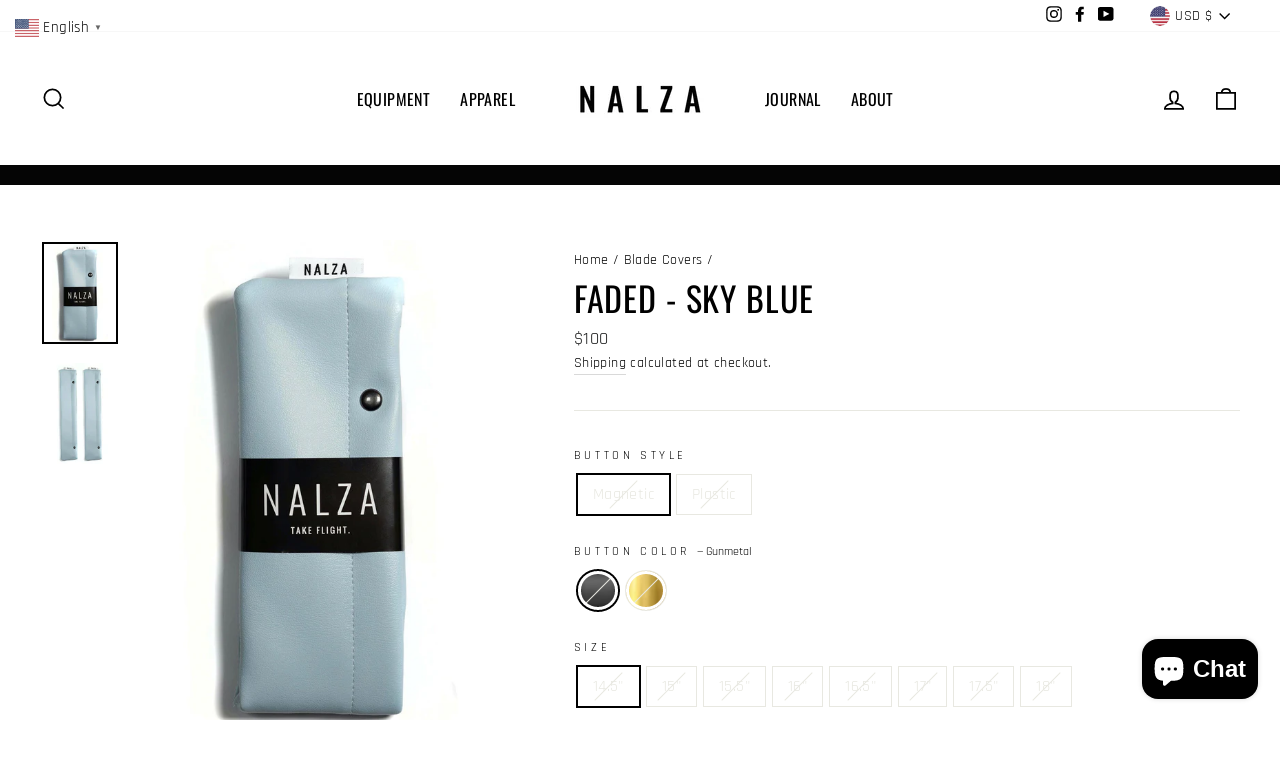

--- FILE ---
content_type: text/html; charset=utf-8
request_url: https://nalza.us/collections/blade-covers/products/faded-blade-covers-sky-blue
body_size: 45560
content:
<!doctype html>
<html class="no-js" lang="en" dir="ltr">
<head><!-- ! Yoast SEO -->
  <meta name="google-site-verification" content="GgaNP5m4fJBnHzbl9ccpjnstFpAMDhIKaHSxwBooMx4" /><meta charset="utf-8">
  <meta http-equiv="X-UA-Compatible" content="IE=edge,chrome=1">
  <meta name="viewport" content="width=device-width,initial-scale=1">
  <meta name="theme-color" content="#111111"><link rel="preconnect" href="https://cdn.shopify.com">
  <link rel="preconnect" href="https://fonts.shopifycdn.com">
  <link rel="dns-prefetch" href="https://productreviews.shopifycdn.com">
  <link rel="dns-prefetch" href="https://ajax.googleapis.com">
  <link rel="dns-prefetch" href="https://maps.googleapis.com">
  <link rel="dns-prefetch" href="https://maps.gstatic.com"><link rel="shortcut icon" href="//nalza.us/cdn/shop/files/7191AF67-4DF9-44E9-A68C-97098D95F96E_32x32.png?v=1704736220" type="image/png" /><style data-shopify>@font-face {
  font-family: Oswald;
  font-weight: 400;
  font-style: normal;
  font-display: swap;
  src: url("//nalza.us/cdn/fonts/oswald/oswald_n4.7760ed7a63e536050f64bb0607ff70ce07a480bd.woff2") format("woff2"),
       url("//nalza.us/cdn/fonts/oswald/oswald_n4.ae5e497f60fc686568afe76e9ff1872693c533e9.woff") format("woff");
}

  @font-face {
  font-family: Rajdhani;
  font-weight: 400;
  font-style: normal;
  font-display: swap;
  src: url("//nalza.us/cdn/fonts/rajdhani/rajdhani_n4.d75f91cce12eba565fc1d8812afb871b8c06c1ae.woff2") format("woff2"),
       url("//nalza.us/cdn/fonts/rajdhani/rajdhani_n4.ba569c8777ef4155de7312c47f1ecce577234039.woff") format("woff");
}


  @font-face {
  font-family: Rajdhani;
  font-weight: 600;
  font-style: normal;
  font-display: swap;
  src: url("//nalza.us/cdn/fonts/rajdhani/rajdhani_n6.2662920771758eb6f82fd10eee7115b26ac6f444.woff2") format("woff2"),
       url("//nalza.us/cdn/fonts/rajdhani/rajdhani_n6.6befdead9ba44c2805903cac78e38160bc762983.woff") format("woff");
}

  
  
</style><link href="//nalza.us/cdn/shop/t/5/assets/theme.css?v=121196537838352264491697694591" rel="stylesheet" type="text/css" media="all" />
<style data-shopify>:root {
    --typeHeaderPrimary: Oswald;
    --typeHeaderFallback: sans-serif;
    --typeHeaderSize: 40px;
    --typeHeaderWeight: 400;
    --typeHeaderLineHeight: 1;
    --typeHeaderSpacing: 0.025em;

    --typeBasePrimary:Rajdhani;
    --typeBaseFallback:sans-serif;
    --typeBaseSize: 16px;
    --typeBaseWeight: 400;
    --typeBaseSpacing: 0.025em;
    --typeBaseLineHeight: 1.6;

    --typeCollectionTitle: 24px;

    --iconWeight: 4px;
    --iconLinecaps: miter;

    
      --buttonRadius: 0px;
    

    --colorGridOverlayOpacity: 0.2;
  }

  .placeholder-content {
    background-image: linear-gradient(100deg, #e5e5e5 40%, #dddddd 63%, #e5e5e5 79%);
  }</style><script>
    document.documentElement.className = document.documentElement.className.replace('no-js', 'js');

    window.theme = window.theme || {};
    theme.routes = {
      home: "/",
      cart: "/cart.js",
      cartPage: "/cart",
      cartAdd: "/cart/add.js",
      cartChange: "/cart/change.js"
    };
    theme.strings = {
      soldOut: "Sold Out",
      unavailable: "Unavailable",
      stockLabel: "Only [count] items in stock!",
      willNotShipUntil: "Will not ship until [date]",
      willBeInStockAfter: "Will be in stock after [date]",
      waitingForStock: "Inventory on the way",
      savePrice: "Save [saved_amount]",
      cartEmpty: "Your cart is currently empty.",
      cartTermsConfirmation: "You must agree with the terms and conditions of sales to check out",
      searchCollections: "Collections:",
      searchPages: "Pages:",
      searchArticles: "Articles:"
    };
    theme.settings = {
      dynamicVariantsEnable: true,
      dynamicVariantType: "button",
      cartType: "drawer",
      isCustomerTemplate: false,
      moneyFormat: "${{amount_no_decimals}}",
      saveType: "dollar",
      recentlyViewedEnabled: false,
      productImageSize: "natural",
      productImageCover: false,
      predictiveSearch: true,
      predictiveSearchType: "product,article,page,collection",
      inventoryThreshold: 10,
      quickView: true,
      themeName: 'Impulse',
      themeVersion: "4.1.2"
    };
  </script>

  <script>window.performance && window.performance.mark && window.performance.mark('shopify.content_for_header.start');</script><meta name="facebook-domain-verification" content="d27r2j6tis8y7pbgi2k9z3q8jc2zor">
<meta name="google-site-verification" content="GgaNP5m4fJBnHzbl9ccpjnstFpAMDhIKaHSxwBooMx4">
<meta id="shopify-digital-wallet" name="shopify-digital-wallet" content="/56654626986/digital_wallets/dialog">
<meta name="shopify-checkout-api-token" content="0c2004f5038d51744410ccf2f2989b5c">
<meta id="in-context-paypal-metadata" data-shop-id="56654626986" data-venmo-supported="true" data-environment="production" data-locale="en_US" data-paypal-v4="true" data-currency="USD">
<link rel="alternate" type="application/json+oembed" href="https://nalza.us/products/faded-blade-covers-sky-blue.oembed">
<script async="async" src="/checkouts/internal/preloads.js?locale=en-US"></script>
<link rel="preconnect" href="https://shop.app" crossorigin="anonymous">
<script async="async" src="https://shop.app/checkouts/internal/preloads.js?locale=en-US&shop_id=56654626986" crossorigin="anonymous"></script>
<script id="apple-pay-shop-capabilities" type="application/json">{"shopId":56654626986,"countryCode":"US","currencyCode":"USD","merchantCapabilities":["supports3DS"],"merchantId":"gid:\/\/shopify\/Shop\/56654626986","merchantName":"NALZA","requiredBillingContactFields":["postalAddress","email","phone"],"requiredShippingContactFields":["postalAddress","email","phone"],"shippingType":"shipping","supportedNetworks":["visa","masterCard","amex","discover","elo","jcb"],"total":{"type":"pending","label":"NALZA","amount":"1.00"},"shopifyPaymentsEnabled":true,"supportsSubscriptions":true}</script>
<script id="shopify-features" type="application/json">{"accessToken":"0c2004f5038d51744410ccf2f2989b5c","betas":["rich-media-storefront-analytics"],"domain":"nalza.us","predictiveSearch":true,"shopId":56654626986,"locale":"en"}</script>
<script>var Shopify = Shopify || {};
Shopify.shop = "nalza1.myshopify.com";
Shopify.locale = "en";
Shopify.currency = {"active":"USD","rate":"1.0"};
Shopify.country = "US";
Shopify.theme = {"name":"Nalza Impulse","id":122718978218,"schema_name":"Impulse","schema_version":"4.1.2","theme_store_id":857,"role":"main"};
Shopify.theme.handle = "null";
Shopify.theme.style = {"id":null,"handle":null};
Shopify.cdnHost = "nalza.us/cdn";
Shopify.routes = Shopify.routes || {};
Shopify.routes.root = "/";</script>
<script type="module">!function(o){(o.Shopify=o.Shopify||{}).modules=!0}(window);</script>
<script>!function(o){function n(){var o=[];function n(){o.push(Array.prototype.slice.apply(arguments))}return n.q=o,n}var t=o.Shopify=o.Shopify||{};t.loadFeatures=n(),t.autoloadFeatures=n()}(window);</script>
<script>
  window.ShopifyPay = window.ShopifyPay || {};
  window.ShopifyPay.apiHost = "shop.app\/pay";
  window.ShopifyPay.redirectState = null;
</script>
<script id="shop-js-analytics" type="application/json">{"pageType":"product"}</script>
<script defer="defer" async type="module" src="//nalza.us/cdn/shopifycloud/shop-js/modules/v2/client.init-shop-cart-sync_BT-GjEfc.en.esm.js"></script>
<script defer="defer" async type="module" src="//nalza.us/cdn/shopifycloud/shop-js/modules/v2/chunk.common_D58fp_Oc.esm.js"></script>
<script defer="defer" async type="module" src="//nalza.us/cdn/shopifycloud/shop-js/modules/v2/chunk.modal_xMitdFEc.esm.js"></script>
<script type="module">
  await import("//nalza.us/cdn/shopifycloud/shop-js/modules/v2/client.init-shop-cart-sync_BT-GjEfc.en.esm.js");
await import("//nalza.us/cdn/shopifycloud/shop-js/modules/v2/chunk.common_D58fp_Oc.esm.js");
await import("//nalza.us/cdn/shopifycloud/shop-js/modules/v2/chunk.modal_xMitdFEc.esm.js");

  window.Shopify.SignInWithShop?.initShopCartSync?.({"fedCMEnabled":true,"windoidEnabled":true});

</script>
<script>
  window.Shopify = window.Shopify || {};
  if (!window.Shopify.featureAssets) window.Shopify.featureAssets = {};
  window.Shopify.featureAssets['shop-js'] = {"shop-cart-sync":["modules/v2/client.shop-cart-sync_DZOKe7Ll.en.esm.js","modules/v2/chunk.common_D58fp_Oc.esm.js","modules/v2/chunk.modal_xMitdFEc.esm.js"],"init-fed-cm":["modules/v2/client.init-fed-cm_B6oLuCjv.en.esm.js","modules/v2/chunk.common_D58fp_Oc.esm.js","modules/v2/chunk.modal_xMitdFEc.esm.js"],"shop-cash-offers":["modules/v2/client.shop-cash-offers_D2sdYoxE.en.esm.js","modules/v2/chunk.common_D58fp_Oc.esm.js","modules/v2/chunk.modal_xMitdFEc.esm.js"],"shop-login-button":["modules/v2/client.shop-login-button_QeVjl5Y3.en.esm.js","modules/v2/chunk.common_D58fp_Oc.esm.js","modules/v2/chunk.modal_xMitdFEc.esm.js"],"pay-button":["modules/v2/client.pay-button_DXTOsIq6.en.esm.js","modules/v2/chunk.common_D58fp_Oc.esm.js","modules/v2/chunk.modal_xMitdFEc.esm.js"],"shop-button":["modules/v2/client.shop-button_DQZHx9pm.en.esm.js","modules/v2/chunk.common_D58fp_Oc.esm.js","modules/v2/chunk.modal_xMitdFEc.esm.js"],"avatar":["modules/v2/client.avatar_BTnouDA3.en.esm.js"],"init-windoid":["modules/v2/client.init-windoid_CR1B-cfM.en.esm.js","modules/v2/chunk.common_D58fp_Oc.esm.js","modules/v2/chunk.modal_xMitdFEc.esm.js"],"init-shop-for-new-customer-accounts":["modules/v2/client.init-shop-for-new-customer-accounts_C_vY_xzh.en.esm.js","modules/v2/client.shop-login-button_QeVjl5Y3.en.esm.js","modules/v2/chunk.common_D58fp_Oc.esm.js","modules/v2/chunk.modal_xMitdFEc.esm.js"],"init-shop-email-lookup-coordinator":["modules/v2/client.init-shop-email-lookup-coordinator_BI7n9ZSv.en.esm.js","modules/v2/chunk.common_D58fp_Oc.esm.js","modules/v2/chunk.modal_xMitdFEc.esm.js"],"init-shop-cart-sync":["modules/v2/client.init-shop-cart-sync_BT-GjEfc.en.esm.js","modules/v2/chunk.common_D58fp_Oc.esm.js","modules/v2/chunk.modal_xMitdFEc.esm.js"],"shop-toast-manager":["modules/v2/client.shop-toast-manager_DiYdP3xc.en.esm.js","modules/v2/chunk.common_D58fp_Oc.esm.js","modules/v2/chunk.modal_xMitdFEc.esm.js"],"init-customer-accounts":["modules/v2/client.init-customer-accounts_D9ZNqS-Q.en.esm.js","modules/v2/client.shop-login-button_QeVjl5Y3.en.esm.js","modules/v2/chunk.common_D58fp_Oc.esm.js","modules/v2/chunk.modal_xMitdFEc.esm.js"],"init-customer-accounts-sign-up":["modules/v2/client.init-customer-accounts-sign-up_iGw4briv.en.esm.js","modules/v2/client.shop-login-button_QeVjl5Y3.en.esm.js","modules/v2/chunk.common_D58fp_Oc.esm.js","modules/v2/chunk.modal_xMitdFEc.esm.js"],"shop-follow-button":["modules/v2/client.shop-follow-button_CqMgW2wH.en.esm.js","modules/v2/chunk.common_D58fp_Oc.esm.js","modules/v2/chunk.modal_xMitdFEc.esm.js"],"checkout-modal":["modules/v2/client.checkout-modal_xHeaAweL.en.esm.js","modules/v2/chunk.common_D58fp_Oc.esm.js","modules/v2/chunk.modal_xMitdFEc.esm.js"],"shop-login":["modules/v2/client.shop-login_D91U-Q7h.en.esm.js","modules/v2/chunk.common_D58fp_Oc.esm.js","modules/v2/chunk.modal_xMitdFEc.esm.js"],"lead-capture":["modules/v2/client.lead-capture_BJmE1dJe.en.esm.js","modules/v2/chunk.common_D58fp_Oc.esm.js","modules/v2/chunk.modal_xMitdFEc.esm.js"],"payment-terms":["modules/v2/client.payment-terms_Ci9AEqFq.en.esm.js","modules/v2/chunk.common_D58fp_Oc.esm.js","modules/v2/chunk.modal_xMitdFEc.esm.js"]};
</script>
<script>(function() {
  var isLoaded = false;
  function asyncLoad() {
    if (isLoaded) return;
    isLoaded = true;
    var urls = ["https:\/\/chimpstatic.com\/mcjs-connected\/js\/users\/7df3e6832659a6ba8020b8c55\/1c9c6985245f4633836293213.js?shop=nalza1.myshopify.com","https:\/\/instafeed.nfcube.com\/cdn\/e3991746fc0031f0c5221332bd1566fa.js?shop=nalza1.myshopify.com","https:\/\/trustbadge.shopclimb.com\/files\/js\/dist\/trustbadge.min.js?shop=nalza1.myshopify.com"];
    for (var i = 0; i < urls.length; i++) {
      var s = document.createElement('script');
      s.type = 'text/javascript';
      s.async = true;
      s.src = urls[i];
      var x = document.getElementsByTagName('script')[0];
      x.parentNode.insertBefore(s, x);
    }
  };
  if(window.attachEvent) {
    window.attachEvent('onload', asyncLoad);
  } else {
    window.addEventListener('load', asyncLoad, false);
  }
})();</script>
<script id="__st">var __st={"a":56654626986,"offset":-25200,"reqid":"951d91c7-ded0-4bf9-ac61-c150b9120e4a-1769073745","pageurl":"nalza.us\/collections\/blade-covers\/products\/faded-blade-covers-sky-blue","u":"e91eab5fc08d","p":"product","rtyp":"product","rid":6852264820906};</script>
<script>window.ShopifyPaypalV4VisibilityTracking = true;</script>
<script id="captcha-bootstrap">!function(){'use strict';const t='contact',e='account',n='new_comment',o=[[t,t],['blogs',n],['comments',n],[t,'customer']],c=[[e,'customer_login'],[e,'guest_login'],[e,'recover_customer_password'],[e,'create_customer']],r=t=>t.map((([t,e])=>`form[action*='/${t}']:not([data-nocaptcha='true']) input[name='form_type'][value='${e}']`)).join(','),a=t=>()=>t?[...document.querySelectorAll(t)].map((t=>t.form)):[];function s(){const t=[...o],e=r(t);return a(e)}const i='password',u='form_key',d=['recaptcha-v3-token','g-recaptcha-response','h-captcha-response',i],f=()=>{try{return window.sessionStorage}catch{return}},m='__shopify_v',_=t=>t.elements[u];function p(t,e,n=!1){try{const o=window.sessionStorage,c=JSON.parse(o.getItem(e)),{data:r}=function(t){const{data:e,action:n}=t;return t[m]||n?{data:e,action:n}:{data:t,action:n}}(c);for(const[e,n]of Object.entries(r))t.elements[e]&&(t.elements[e].value=n);n&&o.removeItem(e)}catch(o){console.error('form repopulation failed',{error:o})}}const l='form_type',E='cptcha';function T(t){t.dataset[E]=!0}const w=window,h=w.document,L='Shopify',v='ce_forms',y='captcha';let A=!1;((t,e)=>{const n=(g='f06e6c50-85a8-45c8-87d0-21a2b65856fe',I='https://cdn.shopify.com/shopifycloud/storefront-forms-hcaptcha/ce_storefront_forms_captcha_hcaptcha.v1.5.2.iife.js',D={infoText:'Protected by hCaptcha',privacyText:'Privacy',termsText:'Terms'},(t,e,n)=>{const o=w[L][v],c=o.bindForm;if(c)return c(t,g,e,D).then(n);var r;o.q.push([[t,g,e,D],n]),r=I,A||(h.body.append(Object.assign(h.createElement('script'),{id:'captcha-provider',async:!0,src:r})),A=!0)});var g,I,D;w[L]=w[L]||{},w[L][v]=w[L][v]||{},w[L][v].q=[],w[L][y]=w[L][y]||{},w[L][y].protect=function(t,e){n(t,void 0,e),T(t)},Object.freeze(w[L][y]),function(t,e,n,w,h,L){const[v,y,A,g]=function(t,e,n){const i=e?o:[],u=t?c:[],d=[...i,...u],f=r(d),m=r(i),_=r(d.filter((([t,e])=>n.includes(e))));return[a(f),a(m),a(_),s()]}(w,h,L),I=t=>{const e=t.target;return e instanceof HTMLFormElement?e:e&&e.form},D=t=>v().includes(t);t.addEventListener('submit',(t=>{const e=I(t);if(!e)return;const n=D(e)&&!e.dataset.hcaptchaBound&&!e.dataset.recaptchaBound,o=_(e),c=g().includes(e)&&(!o||!o.value);(n||c)&&t.preventDefault(),c&&!n&&(function(t){try{if(!f())return;!function(t){const e=f();if(!e)return;const n=_(t);if(!n)return;const o=n.value;o&&e.removeItem(o)}(t);const e=Array.from(Array(32),(()=>Math.random().toString(36)[2])).join('');!function(t,e){_(t)||t.append(Object.assign(document.createElement('input'),{type:'hidden',name:u})),t.elements[u].value=e}(t,e),function(t,e){const n=f();if(!n)return;const o=[...t.querySelectorAll(`input[type='${i}']`)].map((({name:t})=>t)),c=[...d,...o],r={};for(const[a,s]of new FormData(t).entries())c.includes(a)||(r[a]=s);n.setItem(e,JSON.stringify({[m]:1,action:t.action,data:r}))}(t,e)}catch(e){console.error('failed to persist form',e)}}(e),e.submit())}));const S=(t,e)=>{t&&!t.dataset[E]&&(n(t,e.some((e=>e===t))),T(t))};for(const o of['focusin','change'])t.addEventListener(o,(t=>{const e=I(t);D(e)&&S(e,y())}));const B=e.get('form_key'),M=e.get(l),P=B&&M;t.addEventListener('DOMContentLoaded',(()=>{const t=y();if(P)for(const e of t)e.elements[l].value===M&&p(e,B);[...new Set([...A(),...v().filter((t=>'true'===t.dataset.shopifyCaptcha))])].forEach((e=>S(e,t)))}))}(h,new URLSearchParams(w.location.search),n,t,e,['guest_login'])})(!0,!0)}();</script>
<script integrity="sha256-4kQ18oKyAcykRKYeNunJcIwy7WH5gtpwJnB7kiuLZ1E=" data-source-attribution="shopify.loadfeatures" defer="defer" src="//nalza.us/cdn/shopifycloud/storefront/assets/storefront/load_feature-a0a9edcb.js" crossorigin="anonymous"></script>
<script crossorigin="anonymous" defer="defer" src="//nalza.us/cdn/shopifycloud/storefront/assets/shopify_pay/storefront-65b4c6d7.js?v=20250812"></script>
<script data-source-attribution="shopify.dynamic_checkout.dynamic.init">var Shopify=Shopify||{};Shopify.PaymentButton=Shopify.PaymentButton||{isStorefrontPortableWallets:!0,init:function(){window.Shopify.PaymentButton.init=function(){};var t=document.createElement("script");t.src="https://nalza.us/cdn/shopifycloud/portable-wallets/latest/portable-wallets.en.js",t.type="module",document.head.appendChild(t)}};
</script>
<script data-source-attribution="shopify.dynamic_checkout.buyer_consent">
  function portableWalletsHideBuyerConsent(e){var t=document.getElementById("shopify-buyer-consent"),n=document.getElementById("shopify-subscription-policy-button");t&&n&&(t.classList.add("hidden"),t.setAttribute("aria-hidden","true"),n.removeEventListener("click",e))}function portableWalletsShowBuyerConsent(e){var t=document.getElementById("shopify-buyer-consent"),n=document.getElementById("shopify-subscription-policy-button");t&&n&&(t.classList.remove("hidden"),t.removeAttribute("aria-hidden"),n.addEventListener("click",e))}window.Shopify?.PaymentButton&&(window.Shopify.PaymentButton.hideBuyerConsent=portableWalletsHideBuyerConsent,window.Shopify.PaymentButton.showBuyerConsent=portableWalletsShowBuyerConsent);
</script>
<script>
  function portableWalletsCleanup(e){e&&e.src&&console.error("Failed to load portable wallets script "+e.src);var t=document.querySelectorAll("shopify-accelerated-checkout .shopify-payment-button__skeleton, shopify-accelerated-checkout-cart .wallet-cart-button__skeleton"),e=document.getElementById("shopify-buyer-consent");for(let e=0;e<t.length;e++)t[e].remove();e&&e.remove()}function portableWalletsNotLoadedAsModule(e){e instanceof ErrorEvent&&"string"==typeof e.message&&e.message.includes("import.meta")&&"string"==typeof e.filename&&e.filename.includes("portable-wallets")&&(window.removeEventListener("error",portableWalletsNotLoadedAsModule),window.Shopify.PaymentButton.failedToLoad=e,"loading"===document.readyState?document.addEventListener("DOMContentLoaded",window.Shopify.PaymentButton.init):window.Shopify.PaymentButton.init())}window.addEventListener("error",portableWalletsNotLoadedAsModule);
</script>

<script type="module" src="https://nalza.us/cdn/shopifycloud/portable-wallets/latest/portable-wallets.en.js" onError="portableWalletsCleanup(this)" crossorigin="anonymous"></script>
<script nomodule>
  document.addEventListener("DOMContentLoaded", portableWalletsCleanup);
</script>

<link id="shopify-accelerated-checkout-styles" rel="stylesheet" media="screen" href="https://nalza.us/cdn/shopifycloud/portable-wallets/latest/accelerated-checkout-backwards-compat.css" crossorigin="anonymous">
<style id="shopify-accelerated-checkout-cart">
        #shopify-buyer-consent {
  margin-top: 1em;
  display: inline-block;
  width: 100%;
}

#shopify-buyer-consent.hidden {
  display: none;
}

#shopify-subscription-policy-button {
  background: none;
  border: none;
  padding: 0;
  text-decoration: underline;
  font-size: inherit;
  cursor: pointer;
}

#shopify-subscription-policy-button::before {
  box-shadow: none;
}

      </style>

<script>window.performance && window.performance.mark && window.performance.mark('shopify.content_for_header.end');</script>

  <script src="//nalza.us/cdn/shop/t/5/assets/vendor-scripts-v9.js" defer="defer"></script><link rel="preload" as="style" href="//nalza.us/cdn/shop/t/5/assets/currency-flags.css" onload="this.onload=null;this.rel='stylesheet'">
    <link rel="stylesheet" href="//nalza.us/cdn/shop/t/5/assets/currency-flags.css"><script src="//nalza.us/cdn/shop/t/5/assets/theme.min.js?v=24203869745876434301620681326" defer="defer"></script>

<script>

  if (!Array.prototype.find) {
    Object.defineProperty(Array.prototype, 'find', {
      value: function(predicate) {
        if (this == null) {
          throw TypeError('"this" is null or not defined');
        }

        var o = Object(this);

        var len = o.length >>> 0;

        if (typeof predicate !== 'function') {
          throw TypeError('predicate must be a function');
        }

        var thisArg = arguments[1];

        var k = 0;

        while (k < len) {
          var kValue = o[k];
          if (predicate.call(thisArg, kValue, k, o)) {
            return kValue;
          }
          k++;
        }

        return undefined;
      },
      configurable: true,
      writable: true
    });
  }

  (function () {

    var useInternationalDomains = false;

    function buildLanguageList() {
      var languageListJson = '[{\
"name": "English",\
"endonym_name": "English",\
"iso_code": "en",\
"primary": true,\
"flag": "//nalza.us/cdn/shop/t/5/assets/en.png?v=1092",\
"domain": null\
}]';
      return JSON.parse(languageListJson);
    }

    function getSavedLocale(langList) {
      var savedLocale = localStorage.getItem('translation-lab-lang');
      var sl = savedLocale ? langList.find(x => x.iso_code.toLowerCase() === savedLocale.toLowerCase()) : null;
      return sl ? sl.iso_code : null;
    }

    function getBrowserLocale(langList) {
      var browserLocale = navigator.language;
      if (browserLocale) {
        var localeParts = browserLocale.split('-');
        var bl = localeParts[0] ? langList.find(x => x.iso_code.toLowerCase().startsWith(localeParts[0])) : null;
        return bl ? bl.iso_code : null;
      } else {
        return null;
      }
    }

    function redirectUrlBuilderFunction(primaryLocale) {
      var shopDomain = 'https://nalza.us';
      if (window.Shopify && window.Shopify.designMode) {
        shopDomain = 'https://nalza1.myshopify.com';
      }
      var currentLocale = 'en'.toLowerCase();
      var currentLocaleRegEx = new RegExp('^\/' + currentLocale, "ig");
      var primaryLocaleLower = primaryLocale.toLowerCase();
      var pathname = window.location.pathname;
      var queryString = window.location.search || '';
      return function build(redirectLocale) {
        if (!redirectLocale) {
          return null;
        }
        var redirectLocaleLower = redirectLocale.toLowerCase();
        if (currentLocale !== redirectLocaleLower) {
            if (useInternationalDomains) {

          }
          else {
            if (redirectLocaleLower === primaryLocaleLower) {
              return shopDomain + pathname.replace(currentLocaleRegEx, '') + queryString;
            } else if (primaryLocaleLower === currentLocale) {
              return shopDomain + '/' + redirectLocaleLower + pathname + queryString;
            } else {
              return shopDomain + '/' + pathname.replace(currentLocaleRegEx, redirectLocaleLower) + queryString;
            }
          }
        }
        return null;
      }
    }

    function getRedirectLocale(languageList) {
      var savedLocale = getSavedLocale(languageList);
      var browserLocale = getBrowserLocale(languageList);
      var preferredLocale = null;

      var redirectLocale = null;

      if (savedLocale) {
        redirectLocale = savedLocale;
      } else if (preferredLocale) {
        redirectLocale = preferredLocale;
      } else if (browserLocale) {
        redirectLocale = browserLocale;
      }
      return redirectLocale;
    }

    function configure() {
      var languageList = buildLanguageList();
      var primaryLanguage = languageList.find(function (x) { return x.primary; });
      if (!primaryLanguage && !primaryLanguage.iso_code) {
        return;
      }

      var redirectUrlBuilder = redirectUrlBuilderFunction(primaryLanguage.iso_code);

      var redirectLocale = getRedirectLocale(languageList);

      var redirectUrl = redirectUrlBuilder(redirectLocale);
      redirectUrl && window.location.assign(redirectUrl);
    }

    if (window.Shopify && window.Shopify.designMode) {
      return;
    }

    var botPatterns = "(bot|Googlebot\/|Googlebot-Mobile|Googlebot-Image|Googlebot-News|Googlebot-Video|AdsBot-Google([^-]|$)|AdsBot-Google-Mobile|Feedfetcher-Google|Mediapartners-Google|APIs-Google|Page|Speed|Insights|Lighthouse|bingbot|Slurp|exabot|ia_archiver|YandexBot|YandexImages|YandexAccessibilityBot|YandexMobileBot|YandexMetrika|YandexTurbo|YandexImageResizer|YandexVideo|YandexAdNet|YandexBlogs|YandexCalendar|YandexDirect|YandexFavicons|YaDirectFetcher|YandexForDomain|YandexMarket|YandexMedia|YandexMobileScreenShotBot|YandexNews|YandexOntoDB|YandexPagechecker|YandexPartner|YandexRCA|YandexSearchShop|YandexSitelinks|YandexSpravBot|YandexTracker|YandexVertis|YandexVerticals|YandexWebmaster|YandexScreenshotBot|Baiduspider|facebookexternalhit|Sogou|DuckDuckBot|BUbiNG|crawler4j|S[eE][mM]rushBot|Google-Adwords-Instant|BingPreview\/|Bark[rR]owler|DuckDuckGo-Favicons-Bot|AppEngine-Google|Google Web Preview|acapbot|Baidu-YunGuanCe|Feedly|Feedspot|google-xrawler|Google-Structured-Data-Testing-Tool|Google-PhysicalWeb|Google Favicon|Google-Site-Verification|Gwene|SentiBot|FreshRSS)";
    var re = new RegExp(botPatterns, 'i');
    if (!re.test(navigator.userAgent)) {
      configure();
    }

  })();
</script>
 
<!-- "snippets/pagefly-header.liquid" was not rendered, the associated app was uninstalled -->
 
  <!-- "snippets/shogun-head.liquid" was not rendered, the associated app was uninstalled -->

                  <script>
              if (typeof BSS_PL == 'undefined') {
                  var BSS_PL = {};
              }
              var bssPlApiServer = "https://product-labels-pro.bsscommerce.com";
              BSS_PL.customerTags = 'null';
              BSS_PL.configData = [{"name":"Coming Soon","priority":0,"img_url":"label_shopify_2-43.png","pages":"1,2,3,4,7","enable_allowed_countries":false,"locations":"","position":0,"fixed_percent":1,"width":30,"height":30,"product_type":0,"product":"7270633472170,7270622920874,7270614925482,7042482995370,6719227429034","variant":"","collection":"","collection_image":"","inventory":0,"tags":"","excludeTags":"","enable_visibility_date":false,"from_date":null,"to_date":null,"enable_discount_range":false,"discount_type":1,"discount_from":null,"discount_to":null,"public_img_url":"https://cdn.shopify.com/s/files/1/0566/5462/6986/t/5/assets/label_shopify_2_43_png?v=1646422421","label_text":"Hello!","label_text_color":"#ffffff","label_text_font_size":12,"label_text_background_color":"#ff7f50","label_text_no_image":1,"label_text_in_stock":"In Stock","label_text_out_stock":"Sold out","label_shadow":0,"label_opacity":100,"label_border_radius":0,"label_text_style":0,"label_shadow_color":"#808080","label_text_enable":0,"related_product_tag":null,"customer_tags":null,"exclude_customer_tags":null,"customer_type":"allcustomers","collection_image_type":0,"label_on_image":"2","first_image_tags":null,"label_type":2,"badge_type":0,"custom_selector":"{\"productPageSelector\":\"\",\"collectionPageSelector\":\"\",\"otherPageSelector\":\"\"}","margin_top":0,"margin_bottom":0,"mobile_config_label_enable":0,"mobile_height_label":null,"mobile_width_label":null,"mobile_font_size_label":null,"label_text_id":39580,"emoji":null,"emoji_position":null,"transparent_background":null,"custom_page":null,"check_custom_page":null,"label_unlimited_top":33,"label_unlimited_left":33,"label_unlimited_width":30,"label_unlimited_height":30,"margin_left":0,"instock":null,"enable_price_range":0,"price_range_from":null,"price_range_to":null,"enable_product_publish":0,"product_publish_from":null,"product_publish_to":null,"enable_countdown_timer":0,"option_format_countdown":0,"countdown_time":null,"option_end_countdown":null,"start_day_countdown":null,"public_url_s3":"https://shopify-production-product-labels.s3.us-east-2.amazonaws.com/public/static/adminhtml/libs/13/label_shopify_2-43.png","enable_visibility_period":0,"visibility_period":1,"createdAt":"2022-03-04T19:33:41.000Z","angle":0}];
              BSS_PL.storeId = 20680;
              BSS_PL.currentPlan = "free";
              BSS_PL.storeIdCustomOld = "10678";
              BSS_PL.storeIdOldWIthPriority = "12200";
              BSS_PL.apiServerProduction = "https://product-labels-pro.bsscommerce.com";
              
              </script>
          <style>
.homepage-slideshow .slick-slide .bss_pl_img {
    visibility: hidden !important;
}
</style>
                    <script type="text/javascript">
  //BOOSTER APPS COMMON JS CODE
  window.BoosterApps = window.BoosterApps || {};
  window.BoosterApps.common = window.BoosterApps.common || {};
  window.BoosterApps.common.shop = {
    permanent_domain: 'nalza1.myshopify.com',
    currency: "USD",
    money_format: "${{amount_no_decimals}}",
    id: 56654626986
  };
  

  window.BoosterApps.common.template = 'product';
  window.BoosterApps.common.cart = {};
  window.BoosterApps.common.vapid_public_key = "BO5RJ2FA8w6MW2Qt1_MKSFtoVpVjUMLYkHb2arb7zZxEaYGTMuLvmZGabSHj8q0EwlzLWBAcAU_0z-z9Xps8kF8=";
  window.BoosterApps.global_config = {"asset_urls":{"loy":{"init_js":"https:\/\/cdn.shopify.com\/s\/files\/1\/0194\/1736\/6592\/t\/1\/assets\/ba_loy_init.js?v=1645991082","widget_js":"https:\/\/cdn.shopify.com\/s\/files\/1\/0194\/1736\/6592\/t\/1\/assets\/ba_loy_widget.js?v=1645991085","widget_css":"https:\/\/cdn.shopify.com\/s\/files\/1\/0194\/1736\/6592\/t\/1\/assets\/ba_loy_widget.css?v=1630424861"},"rev":{"init_js":"https:\/\/cdn.shopify.com\/s\/files\/1\/0194\/1736\/6592\/t\/1\/assets\/ba_rev_init.js?v=1646166694","widget_js":"https:\/\/cdn.shopify.com\/s\/files\/1\/0194\/1736\/6592\/t\/1\/assets\/ba_rev_widget.js?v=1645909241","modal_js":"https:\/\/cdn.shopify.com\/s\/files\/1\/0194\/1736\/6592\/t\/1\/assets\/ba_rev_modal.js?v=1646169715","widget_css":"https:\/\/cdn.shopify.com\/s\/files\/1\/0194\/1736\/6592\/t\/1\/assets\/ba_rev_widget.css?v=1645997529","modal_css":"https:\/\/cdn.shopify.com\/s\/files\/1\/0194\/1736\/6592\/t\/1\/assets\/ba_rev_modal.css?v=1646166701"},"pu":{"init_js":"https:\/\/cdn.shopify.com\/s\/files\/1\/0194\/1736\/6592\/t\/1\/assets\/ba_pu_init.js?v=1635877170"},"bis":{"init_js":"https:\/\/cdn.shopify.com\/s\/files\/1\/0194\/1736\/6592\/t\/1\/assets\/ba_bis_init.js?v=1633795418","modal_js":"https:\/\/cdn.shopify.com\/s\/files\/1\/0194\/1736\/6592\/t\/1\/assets\/ba_bis_modal.js?v=1633795421","modal_css":"https:\/\/cdn.shopify.com\/s\/files\/1\/0194\/1736\/6592\/t\/1\/assets\/ba_bis_modal.css?v=1620346071"},"widgets":{"init_js":"https:\/\/cdn.shopify.com\/s\/files\/1\/0194\/1736\/6592\/t\/1\/assets\/ba_widget_init.js?v=1645991429","modal_js":"https:\/\/cdn.shopify.com\/s\/files\/1\/0194\/1736\/6592\/t\/1\/assets\/ba_widget_modal.js?v=1645991431","modal_css":"https:\/\/cdn.shopify.com\/s\/files\/1\/0194\/1736\/6592\/t\/1\/assets\/ba_widget_modal.css?v=1643989789"},"global":{"helper_js":"https:\/\/cdn.shopify.com\/s\/files\/1\/0194\/1736\/6592\/t\/1\/assets\/ba_tracking.js?v=1637601969"}},"proxy_paths":{"bis":"\/apps\/ba_fb_app","app_metrics":"\/apps\/ba_fb_app\/app_metrics","push_subscription":"\/apps\/ba_fb_app\/push"},"aat":["bis"],"pv":false,"bam":false};




    window.BoosterApps.bis_config = {"restock_title":"Your item is back in stock 🎉","restock_body":"Click here to complete your purchase","email_subject":"[product_title] is now available from [shop_name]","email_header_bg_color":"#4e9de0","email_header_text_color":"#ffffff","email_header_text":"[product_title]","email_header_buy":"Buy Now","email_header_subheader_text":"is now available from [shop_name]","email_body_headline_color":"#4e9de0","email_body_background_color":"#ffffff","email_body_text_color":"#333333","email_body_link_color":"#4e9de0","email_body_headline_text":"[product_title]","email_body_content_text":"The product availability you subscribed to is now available! Click the button below to place your order","email_buy_button_bg_color":"#4e9de0","email_buy_button_text_color":"#ffffff","email_buy_button_caption_text":"Buy Now","email_footer_text_color":"#bbbbbb","email_footer_link_color":"#4e9de0","email_footer_content_text":"","widget_button_enabled":"1","widget_button_caption_text":"NOTIFY WHEN AVAILABLE","widget_button_text_size":"12","widget_button_position":"left_edge","widget_button_corner_offset":"","widget_button_bg_color":"#000000","widget_button_text_color":"#ffffff","widget_button_border_color":"","widget_button_border_radius":4,"widget_button_border_size":"","pre_order_enabled":false,"only_show_tracked_inventory":true,"modal_header_text":"","modal_body_text":"","modal_email_address_label":"Email Address","modal_button_label":"","modal_footer_text":"","modal_close_button_tooltip":"","modal_quantity_req":false,"modal_quantity_req_label":"Quantity Required","modal_hide_dup_variants":"0","modal_reg_complete_text":"","modal_invalid_email_text":"The email address you entered is invalid","modal_already_reg_text":"","modal_quantity_invalid_text":"","modal_bg_color":"","modal_text_color":"","modal_close_button_color":"","modal_overlay_tint_color":"","modal_button_text_color":"","modal_button_bg_color":"","modal_success_msg_text_color":"","modal_success_msg_bg_color":"","modal_error_msg_text_color":"","modal_error_msg_bg_color":"","modal_channel_text_color":"#ffffff","modal_channel_bg_color":"#4ed14e","modal_accepts_marketing":"Subscribe me to news and offers (optional)","modal_receive_push_notification":"Receive Push Notification","instant_notifications_enabled":false,"instant_notification_emails":"","max_instant_notifications":5,"email_summary_enabled":false,"email_summary_emails":"","email_summary_last_sent_at":"","customer_checkbox_enabled":false,"customer_checkbox_default":false,"customer_checkbox_label":"Add me to the store mailing list","email_body_img_size":100,"booster_option_selector":"","uses_radio":false,"notification_min_quantity":"","notifications_enabled":"1","notification_order":"first","custom_css":"","back_in_stock_email_settings":{"title":"{{product_title}} is now available to order from {{shop_name}}","enabled":0,"subject":"Your item is back in stock 🎉","subtext":"","subtitle":"Click below to place your order.","button_text":"Order Now","subscription_source":"You were sent this email because you requested a back in stock notification for this item"},"email_enabled":false};
    window.BoosterApps.bis_config.domain_name = "back-in-stock.boosterapps.com";

  
    if (window.BoosterApps.common.template == 'product'){
      window.BoosterApps.common.product = {
        id: 6852264820906, price: 10000, handle: "faded-blade-covers-sky-blue", tags: ["Blade Covers","Equipment","Faded Blade Covers"],
        available: false, title: "Faded - Sky Blue", variants: [{"id":40892720677034,"title":"Magnetic \/ Gunmetal \/ 14.5\"","option1":"Magnetic","option2":"Gunmetal","option3":"14.5\"","sku":"BC-FSKB-MGUN-14-5","requires_shipping":true,"taxable":true,"featured_image":{"id":29573039849642,"product_id":6852264820906,"position":1,"created_at":"2021-07-13T09:31:44-06:00","updated_at":"2023-12-23T10:04:17-07:00","alt":"Faded Sky Blue Speed Skating Blade Covers.","width":1065,"height":1420,"src":"\/\/nalza.us\/cdn\/shop\/products\/BabyBlueNew.jpg?v=1703351057","variant_ids":[40892720677034,40892720709802,40892720742570,40892720775338,40892720808106,40892720840874,40892720873642,40892720939178,40892721037482,40892721103018,40892721168554,40892721201322,40892721234090,40892721266858,40892721299626,40892721365162,40892721397930,40892721430698,40892721463466,40892721496234,40892721529002,40892721561770,40892721594538,40892721627306,40892721660074,40892721692842,40892721725610,40892721758378,40892721791146,40892721823914,40892721856682,40892721889450]},"available":false,"name":"Faded - Sky Blue - Magnetic \/ Gunmetal \/ 14.5\"","public_title":"Magnetic \/ Gunmetal \/ 14.5\"","options":["Magnetic","Gunmetal","14.5\""],"price":10000,"weight":255,"compare_at_price":null,"inventory_management":"shopify","barcode":null,"featured_media":{"alt":"Faded Sky Blue Speed Skating Blade Covers.","id":21836302024874,"position":1,"preview_image":{"aspect_ratio":0.75,"height":1420,"width":1065,"src":"\/\/nalza.us\/cdn\/shop\/products\/BabyBlueNew.jpg?v=1703351057"}},"requires_selling_plan":false,"selling_plan_allocations":[]},{"id":40892720709802,"title":"Magnetic \/ Gunmetal \/ 15\"","option1":"Magnetic","option2":"Gunmetal","option3":"15\"","sku":"BC-FSKB-MGUN-15","requires_shipping":true,"taxable":true,"featured_image":{"id":29573039849642,"product_id":6852264820906,"position":1,"created_at":"2021-07-13T09:31:44-06:00","updated_at":"2023-12-23T10:04:17-07:00","alt":"Faded Sky Blue Speed Skating Blade Covers.","width":1065,"height":1420,"src":"\/\/nalza.us\/cdn\/shop\/products\/BabyBlueNew.jpg?v=1703351057","variant_ids":[40892720677034,40892720709802,40892720742570,40892720775338,40892720808106,40892720840874,40892720873642,40892720939178,40892721037482,40892721103018,40892721168554,40892721201322,40892721234090,40892721266858,40892721299626,40892721365162,40892721397930,40892721430698,40892721463466,40892721496234,40892721529002,40892721561770,40892721594538,40892721627306,40892721660074,40892721692842,40892721725610,40892721758378,40892721791146,40892721823914,40892721856682,40892721889450]},"available":false,"name":"Faded - Sky Blue - Magnetic \/ Gunmetal \/ 15\"","public_title":"Magnetic \/ Gunmetal \/ 15\"","options":["Magnetic","Gunmetal","15\""],"price":10000,"weight":255,"compare_at_price":null,"inventory_management":"shopify","barcode":null,"featured_media":{"alt":"Faded Sky Blue Speed Skating Blade Covers.","id":21836302024874,"position":1,"preview_image":{"aspect_ratio":0.75,"height":1420,"width":1065,"src":"\/\/nalza.us\/cdn\/shop\/products\/BabyBlueNew.jpg?v=1703351057"}},"requires_selling_plan":false,"selling_plan_allocations":[]},{"id":40892720742570,"title":"Magnetic \/ Gunmetal \/ 15.5\"","option1":"Magnetic","option2":"Gunmetal","option3":"15.5\"","sku":"BC-FSKB-MGUN-15-5","requires_shipping":true,"taxable":true,"featured_image":{"id":29573039849642,"product_id":6852264820906,"position":1,"created_at":"2021-07-13T09:31:44-06:00","updated_at":"2023-12-23T10:04:17-07:00","alt":"Faded Sky Blue Speed Skating Blade Covers.","width":1065,"height":1420,"src":"\/\/nalza.us\/cdn\/shop\/products\/BabyBlueNew.jpg?v=1703351057","variant_ids":[40892720677034,40892720709802,40892720742570,40892720775338,40892720808106,40892720840874,40892720873642,40892720939178,40892721037482,40892721103018,40892721168554,40892721201322,40892721234090,40892721266858,40892721299626,40892721365162,40892721397930,40892721430698,40892721463466,40892721496234,40892721529002,40892721561770,40892721594538,40892721627306,40892721660074,40892721692842,40892721725610,40892721758378,40892721791146,40892721823914,40892721856682,40892721889450]},"available":false,"name":"Faded - Sky Blue - Magnetic \/ Gunmetal \/ 15.5\"","public_title":"Magnetic \/ Gunmetal \/ 15.5\"","options":["Magnetic","Gunmetal","15.5\""],"price":10000,"weight":255,"compare_at_price":null,"inventory_management":"shopify","barcode":null,"featured_media":{"alt":"Faded Sky Blue Speed Skating Blade Covers.","id":21836302024874,"position":1,"preview_image":{"aspect_ratio":0.75,"height":1420,"width":1065,"src":"\/\/nalza.us\/cdn\/shop\/products\/BabyBlueNew.jpg?v=1703351057"}},"requires_selling_plan":false,"selling_plan_allocations":[]},{"id":40892720775338,"title":"Magnetic \/ Gunmetal \/ 16\"","option1":"Magnetic","option2":"Gunmetal","option3":"16\"","sku":"BC-FSKB-MGUN-16","requires_shipping":true,"taxable":true,"featured_image":{"id":29573039849642,"product_id":6852264820906,"position":1,"created_at":"2021-07-13T09:31:44-06:00","updated_at":"2023-12-23T10:04:17-07:00","alt":"Faded Sky Blue Speed Skating Blade Covers.","width":1065,"height":1420,"src":"\/\/nalza.us\/cdn\/shop\/products\/BabyBlueNew.jpg?v=1703351057","variant_ids":[40892720677034,40892720709802,40892720742570,40892720775338,40892720808106,40892720840874,40892720873642,40892720939178,40892721037482,40892721103018,40892721168554,40892721201322,40892721234090,40892721266858,40892721299626,40892721365162,40892721397930,40892721430698,40892721463466,40892721496234,40892721529002,40892721561770,40892721594538,40892721627306,40892721660074,40892721692842,40892721725610,40892721758378,40892721791146,40892721823914,40892721856682,40892721889450]},"available":false,"name":"Faded - Sky Blue - Magnetic \/ Gunmetal \/ 16\"","public_title":"Magnetic \/ Gunmetal \/ 16\"","options":["Magnetic","Gunmetal","16\""],"price":10000,"weight":255,"compare_at_price":null,"inventory_management":"shopify","barcode":null,"featured_media":{"alt":"Faded Sky Blue Speed Skating Blade Covers.","id":21836302024874,"position":1,"preview_image":{"aspect_ratio":0.75,"height":1420,"width":1065,"src":"\/\/nalza.us\/cdn\/shop\/products\/BabyBlueNew.jpg?v=1703351057"}},"requires_selling_plan":false,"selling_plan_allocations":[]},{"id":40892720808106,"title":"Magnetic \/ Gunmetal \/ 16.5\"","option1":"Magnetic","option2":"Gunmetal","option3":"16.5\"","sku":"BC-FSKB-MGUN-16-5","requires_shipping":true,"taxable":true,"featured_image":{"id":29573039849642,"product_id":6852264820906,"position":1,"created_at":"2021-07-13T09:31:44-06:00","updated_at":"2023-12-23T10:04:17-07:00","alt":"Faded Sky Blue Speed Skating Blade Covers.","width":1065,"height":1420,"src":"\/\/nalza.us\/cdn\/shop\/products\/BabyBlueNew.jpg?v=1703351057","variant_ids":[40892720677034,40892720709802,40892720742570,40892720775338,40892720808106,40892720840874,40892720873642,40892720939178,40892721037482,40892721103018,40892721168554,40892721201322,40892721234090,40892721266858,40892721299626,40892721365162,40892721397930,40892721430698,40892721463466,40892721496234,40892721529002,40892721561770,40892721594538,40892721627306,40892721660074,40892721692842,40892721725610,40892721758378,40892721791146,40892721823914,40892721856682,40892721889450]},"available":false,"name":"Faded - Sky Blue - Magnetic \/ Gunmetal \/ 16.5\"","public_title":"Magnetic \/ Gunmetal \/ 16.5\"","options":["Magnetic","Gunmetal","16.5\""],"price":10000,"weight":255,"compare_at_price":null,"inventory_management":"shopify","barcode":null,"featured_media":{"alt":"Faded Sky Blue Speed Skating Blade Covers.","id":21836302024874,"position":1,"preview_image":{"aspect_ratio":0.75,"height":1420,"width":1065,"src":"\/\/nalza.us\/cdn\/shop\/products\/BabyBlueNew.jpg?v=1703351057"}},"requires_selling_plan":false,"selling_plan_allocations":[]},{"id":40892720840874,"title":"Magnetic \/ Gunmetal \/ 17\"","option1":"Magnetic","option2":"Gunmetal","option3":"17\"","sku":"BC-FSKB-MGUN-17","requires_shipping":true,"taxable":true,"featured_image":{"id":29573039849642,"product_id":6852264820906,"position":1,"created_at":"2021-07-13T09:31:44-06:00","updated_at":"2023-12-23T10:04:17-07:00","alt":"Faded Sky Blue Speed Skating Blade Covers.","width":1065,"height":1420,"src":"\/\/nalza.us\/cdn\/shop\/products\/BabyBlueNew.jpg?v=1703351057","variant_ids":[40892720677034,40892720709802,40892720742570,40892720775338,40892720808106,40892720840874,40892720873642,40892720939178,40892721037482,40892721103018,40892721168554,40892721201322,40892721234090,40892721266858,40892721299626,40892721365162,40892721397930,40892721430698,40892721463466,40892721496234,40892721529002,40892721561770,40892721594538,40892721627306,40892721660074,40892721692842,40892721725610,40892721758378,40892721791146,40892721823914,40892721856682,40892721889450]},"available":false,"name":"Faded - Sky Blue - Magnetic \/ Gunmetal \/ 17\"","public_title":"Magnetic \/ Gunmetal \/ 17\"","options":["Magnetic","Gunmetal","17\""],"price":10000,"weight":255,"compare_at_price":null,"inventory_management":"shopify","barcode":null,"featured_media":{"alt":"Faded Sky Blue Speed Skating Blade Covers.","id":21836302024874,"position":1,"preview_image":{"aspect_ratio":0.75,"height":1420,"width":1065,"src":"\/\/nalza.us\/cdn\/shop\/products\/BabyBlueNew.jpg?v=1703351057"}},"requires_selling_plan":false,"selling_plan_allocations":[]},{"id":40892720873642,"title":"Magnetic \/ Gunmetal \/ 17.5\"","option1":"Magnetic","option2":"Gunmetal","option3":"17.5\"","sku":"BC-FSKB-MGUN-17-5","requires_shipping":true,"taxable":true,"featured_image":{"id":29573039849642,"product_id":6852264820906,"position":1,"created_at":"2021-07-13T09:31:44-06:00","updated_at":"2023-12-23T10:04:17-07:00","alt":"Faded Sky Blue Speed Skating Blade Covers.","width":1065,"height":1420,"src":"\/\/nalza.us\/cdn\/shop\/products\/BabyBlueNew.jpg?v=1703351057","variant_ids":[40892720677034,40892720709802,40892720742570,40892720775338,40892720808106,40892720840874,40892720873642,40892720939178,40892721037482,40892721103018,40892721168554,40892721201322,40892721234090,40892721266858,40892721299626,40892721365162,40892721397930,40892721430698,40892721463466,40892721496234,40892721529002,40892721561770,40892721594538,40892721627306,40892721660074,40892721692842,40892721725610,40892721758378,40892721791146,40892721823914,40892721856682,40892721889450]},"available":false,"name":"Faded - Sky Blue - Magnetic \/ Gunmetal \/ 17.5\"","public_title":"Magnetic \/ Gunmetal \/ 17.5\"","options":["Magnetic","Gunmetal","17.5\""],"price":10000,"weight":255,"compare_at_price":null,"inventory_management":"shopify","barcode":null,"featured_media":{"alt":"Faded Sky Blue Speed Skating Blade Covers.","id":21836302024874,"position":1,"preview_image":{"aspect_ratio":0.75,"height":1420,"width":1065,"src":"\/\/nalza.us\/cdn\/shop\/products\/BabyBlueNew.jpg?v=1703351057"}},"requires_selling_plan":false,"selling_plan_allocations":[]},{"id":40892720939178,"title":"Magnetic \/ Gunmetal \/ 18\"","option1":"Magnetic","option2":"Gunmetal","option3":"18\"","sku":"BC-FSKB-MGUN-18","requires_shipping":true,"taxable":true,"featured_image":{"id":29573039849642,"product_id":6852264820906,"position":1,"created_at":"2021-07-13T09:31:44-06:00","updated_at":"2023-12-23T10:04:17-07:00","alt":"Faded Sky Blue Speed Skating Blade Covers.","width":1065,"height":1420,"src":"\/\/nalza.us\/cdn\/shop\/products\/BabyBlueNew.jpg?v=1703351057","variant_ids":[40892720677034,40892720709802,40892720742570,40892720775338,40892720808106,40892720840874,40892720873642,40892720939178,40892721037482,40892721103018,40892721168554,40892721201322,40892721234090,40892721266858,40892721299626,40892721365162,40892721397930,40892721430698,40892721463466,40892721496234,40892721529002,40892721561770,40892721594538,40892721627306,40892721660074,40892721692842,40892721725610,40892721758378,40892721791146,40892721823914,40892721856682,40892721889450]},"available":false,"name":"Faded - Sky Blue - Magnetic \/ Gunmetal \/ 18\"","public_title":"Magnetic \/ Gunmetal \/ 18\"","options":["Magnetic","Gunmetal","18\""],"price":10000,"weight":255,"compare_at_price":null,"inventory_management":"shopify","barcode":null,"featured_media":{"alt":"Faded Sky Blue Speed Skating Blade Covers.","id":21836302024874,"position":1,"preview_image":{"aspect_ratio":0.75,"height":1420,"width":1065,"src":"\/\/nalza.us\/cdn\/shop\/products\/BabyBlueNew.jpg?v=1703351057"}},"requires_selling_plan":false,"selling_plan_allocations":[]},{"id":40892721037482,"title":"Magnetic \/ Gold \/ 14.5\"","option1":"Magnetic","option2":"Gold","option3":"14.5\"","sku":"BC-FSKB-MGOL-14-5","requires_shipping":true,"taxable":true,"featured_image":{"id":29573039849642,"product_id":6852264820906,"position":1,"created_at":"2021-07-13T09:31:44-06:00","updated_at":"2023-12-23T10:04:17-07:00","alt":"Faded Sky Blue Speed Skating Blade Covers.","width":1065,"height":1420,"src":"\/\/nalza.us\/cdn\/shop\/products\/BabyBlueNew.jpg?v=1703351057","variant_ids":[40892720677034,40892720709802,40892720742570,40892720775338,40892720808106,40892720840874,40892720873642,40892720939178,40892721037482,40892721103018,40892721168554,40892721201322,40892721234090,40892721266858,40892721299626,40892721365162,40892721397930,40892721430698,40892721463466,40892721496234,40892721529002,40892721561770,40892721594538,40892721627306,40892721660074,40892721692842,40892721725610,40892721758378,40892721791146,40892721823914,40892721856682,40892721889450]},"available":false,"name":"Faded - Sky Blue - Magnetic \/ Gold \/ 14.5\"","public_title":"Magnetic \/ Gold \/ 14.5\"","options":["Magnetic","Gold","14.5\""],"price":10000,"weight":255,"compare_at_price":null,"inventory_management":"shopify","barcode":null,"featured_media":{"alt":"Faded Sky Blue Speed Skating Blade Covers.","id":21836302024874,"position":1,"preview_image":{"aspect_ratio":0.75,"height":1420,"width":1065,"src":"\/\/nalza.us\/cdn\/shop\/products\/BabyBlueNew.jpg?v=1703351057"}},"requires_selling_plan":false,"selling_plan_allocations":[]},{"id":40892721103018,"title":"Magnetic \/ Gold \/ 15\"","option1":"Magnetic","option2":"Gold","option3":"15\"","sku":"BC-FSKB-MGOL-15","requires_shipping":true,"taxable":true,"featured_image":{"id":29573039849642,"product_id":6852264820906,"position":1,"created_at":"2021-07-13T09:31:44-06:00","updated_at":"2023-12-23T10:04:17-07:00","alt":"Faded Sky Blue Speed Skating Blade Covers.","width":1065,"height":1420,"src":"\/\/nalza.us\/cdn\/shop\/products\/BabyBlueNew.jpg?v=1703351057","variant_ids":[40892720677034,40892720709802,40892720742570,40892720775338,40892720808106,40892720840874,40892720873642,40892720939178,40892721037482,40892721103018,40892721168554,40892721201322,40892721234090,40892721266858,40892721299626,40892721365162,40892721397930,40892721430698,40892721463466,40892721496234,40892721529002,40892721561770,40892721594538,40892721627306,40892721660074,40892721692842,40892721725610,40892721758378,40892721791146,40892721823914,40892721856682,40892721889450]},"available":false,"name":"Faded - Sky Blue - Magnetic \/ Gold \/ 15\"","public_title":"Magnetic \/ Gold \/ 15\"","options":["Magnetic","Gold","15\""],"price":10000,"weight":255,"compare_at_price":null,"inventory_management":"shopify","barcode":null,"featured_media":{"alt":"Faded Sky Blue Speed Skating Blade Covers.","id":21836302024874,"position":1,"preview_image":{"aspect_ratio":0.75,"height":1420,"width":1065,"src":"\/\/nalza.us\/cdn\/shop\/products\/BabyBlueNew.jpg?v=1703351057"}},"requires_selling_plan":false,"selling_plan_allocations":[]},{"id":40892721168554,"title":"Magnetic \/ Gold \/ 15.5\"","option1":"Magnetic","option2":"Gold","option3":"15.5\"","sku":"BC-FSKB-MGOL-15-5","requires_shipping":true,"taxable":true,"featured_image":{"id":29573039849642,"product_id":6852264820906,"position":1,"created_at":"2021-07-13T09:31:44-06:00","updated_at":"2023-12-23T10:04:17-07:00","alt":"Faded Sky Blue Speed Skating Blade Covers.","width":1065,"height":1420,"src":"\/\/nalza.us\/cdn\/shop\/products\/BabyBlueNew.jpg?v=1703351057","variant_ids":[40892720677034,40892720709802,40892720742570,40892720775338,40892720808106,40892720840874,40892720873642,40892720939178,40892721037482,40892721103018,40892721168554,40892721201322,40892721234090,40892721266858,40892721299626,40892721365162,40892721397930,40892721430698,40892721463466,40892721496234,40892721529002,40892721561770,40892721594538,40892721627306,40892721660074,40892721692842,40892721725610,40892721758378,40892721791146,40892721823914,40892721856682,40892721889450]},"available":false,"name":"Faded - Sky Blue - Magnetic \/ Gold \/ 15.5\"","public_title":"Magnetic \/ Gold \/ 15.5\"","options":["Magnetic","Gold","15.5\""],"price":10000,"weight":255,"compare_at_price":null,"inventory_management":"shopify","barcode":null,"featured_media":{"alt":"Faded Sky Blue Speed Skating Blade Covers.","id":21836302024874,"position":1,"preview_image":{"aspect_ratio":0.75,"height":1420,"width":1065,"src":"\/\/nalza.us\/cdn\/shop\/products\/BabyBlueNew.jpg?v=1703351057"}},"requires_selling_plan":false,"selling_plan_allocations":[]},{"id":40892721201322,"title":"Magnetic \/ Gold \/ 16\"","option1":"Magnetic","option2":"Gold","option3":"16\"","sku":"BC-FSKB-MGOL-16","requires_shipping":true,"taxable":true,"featured_image":{"id":29573039849642,"product_id":6852264820906,"position":1,"created_at":"2021-07-13T09:31:44-06:00","updated_at":"2023-12-23T10:04:17-07:00","alt":"Faded Sky Blue Speed Skating Blade Covers.","width":1065,"height":1420,"src":"\/\/nalza.us\/cdn\/shop\/products\/BabyBlueNew.jpg?v=1703351057","variant_ids":[40892720677034,40892720709802,40892720742570,40892720775338,40892720808106,40892720840874,40892720873642,40892720939178,40892721037482,40892721103018,40892721168554,40892721201322,40892721234090,40892721266858,40892721299626,40892721365162,40892721397930,40892721430698,40892721463466,40892721496234,40892721529002,40892721561770,40892721594538,40892721627306,40892721660074,40892721692842,40892721725610,40892721758378,40892721791146,40892721823914,40892721856682,40892721889450]},"available":false,"name":"Faded - Sky Blue - Magnetic \/ Gold \/ 16\"","public_title":"Magnetic \/ Gold \/ 16\"","options":["Magnetic","Gold","16\""],"price":10000,"weight":255,"compare_at_price":null,"inventory_management":"shopify","barcode":null,"featured_media":{"alt":"Faded Sky Blue Speed Skating Blade Covers.","id":21836302024874,"position":1,"preview_image":{"aspect_ratio":0.75,"height":1420,"width":1065,"src":"\/\/nalza.us\/cdn\/shop\/products\/BabyBlueNew.jpg?v=1703351057"}},"requires_selling_plan":false,"selling_plan_allocations":[]},{"id":40892721234090,"title":"Magnetic \/ Gold \/ 16.5\"","option1":"Magnetic","option2":"Gold","option3":"16.5\"","sku":"BC-FSKB-MGOL-16-5","requires_shipping":true,"taxable":true,"featured_image":{"id":29573039849642,"product_id":6852264820906,"position":1,"created_at":"2021-07-13T09:31:44-06:00","updated_at":"2023-12-23T10:04:17-07:00","alt":"Faded Sky Blue Speed Skating Blade Covers.","width":1065,"height":1420,"src":"\/\/nalza.us\/cdn\/shop\/products\/BabyBlueNew.jpg?v=1703351057","variant_ids":[40892720677034,40892720709802,40892720742570,40892720775338,40892720808106,40892720840874,40892720873642,40892720939178,40892721037482,40892721103018,40892721168554,40892721201322,40892721234090,40892721266858,40892721299626,40892721365162,40892721397930,40892721430698,40892721463466,40892721496234,40892721529002,40892721561770,40892721594538,40892721627306,40892721660074,40892721692842,40892721725610,40892721758378,40892721791146,40892721823914,40892721856682,40892721889450]},"available":false,"name":"Faded - Sky Blue - Magnetic \/ Gold \/ 16.5\"","public_title":"Magnetic \/ Gold \/ 16.5\"","options":["Magnetic","Gold","16.5\""],"price":10000,"weight":255,"compare_at_price":null,"inventory_management":"shopify","barcode":null,"featured_media":{"alt":"Faded Sky Blue Speed Skating Blade Covers.","id":21836302024874,"position":1,"preview_image":{"aspect_ratio":0.75,"height":1420,"width":1065,"src":"\/\/nalza.us\/cdn\/shop\/products\/BabyBlueNew.jpg?v=1703351057"}},"requires_selling_plan":false,"selling_plan_allocations":[]},{"id":40892721266858,"title":"Magnetic \/ Gold \/ 17\"","option1":"Magnetic","option2":"Gold","option3":"17\"","sku":"BC-FSKB-MGOL-17","requires_shipping":true,"taxable":true,"featured_image":{"id":29573039849642,"product_id":6852264820906,"position":1,"created_at":"2021-07-13T09:31:44-06:00","updated_at":"2023-12-23T10:04:17-07:00","alt":"Faded Sky Blue Speed Skating Blade Covers.","width":1065,"height":1420,"src":"\/\/nalza.us\/cdn\/shop\/products\/BabyBlueNew.jpg?v=1703351057","variant_ids":[40892720677034,40892720709802,40892720742570,40892720775338,40892720808106,40892720840874,40892720873642,40892720939178,40892721037482,40892721103018,40892721168554,40892721201322,40892721234090,40892721266858,40892721299626,40892721365162,40892721397930,40892721430698,40892721463466,40892721496234,40892721529002,40892721561770,40892721594538,40892721627306,40892721660074,40892721692842,40892721725610,40892721758378,40892721791146,40892721823914,40892721856682,40892721889450]},"available":false,"name":"Faded - Sky Blue - Magnetic \/ Gold \/ 17\"","public_title":"Magnetic \/ Gold \/ 17\"","options":["Magnetic","Gold","17\""],"price":10000,"weight":255,"compare_at_price":null,"inventory_management":"shopify","barcode":null,"featured_media":{"alt":"Faded Sky Blue Speed Skating Blade Covers.","id":21836302024874,"position":1,"preview_image":{"aspect_ratio":0.75,"height":1420,"width":1065,"src":"\/\/nalza.us\/cdn\/shop\/products\/BabyBlueNew.jpg?v=1703351057"}},"requires_selling_plan":false,"selling_plan_allocations":[]},{"id":40892721299626,"title":"Magnetic \/ Gold \/ 17.5\"","option1":"Magnetic","option2":"Gold","option3":"17.5\"","sku":"BC-FSKB-MGOL-17-5","requires_shipping":true,"taxable":true,"featured_image":{"id":29573039849642,"product_id":6852264820906,"position":1,"created_at":"2021-07-13T09:31:44-06:00","updated_at":"2023-12-23T10:04:17-07:00","alt":"Faded Sky Blue Speed Skating Blade Covers.","width":1065,"height":1420,"src":"\/\/nalza.us\/cdn\/shop\/products\/BabyBlueNew.jpg?v=1703351057","variant_ids":[40892720677034,40892720709802,40892720742570,40892720775338,40892720808106,40892720840874,40892720873642,40892720939178,40892721037482,40892721103018,40892721168554,40892721201322,40892721234090,40892721266858,40892721299626,40892721365162,40892721397930,40892721430698,40892721463466,40892721496234,40892721529002,40892721561770,40892721594538,40892721627306,40892721660074,40892721692842,40892721725610,40892721758378,40892721791146,40892721823914,40892721856682,40892721889450]},"available":false,"name":"Faded - Sky Blue - Magnetic \/ Gold \/ 17.5\"","public_title":"Magnetic \/ Gold \/ 17.5\"","options":["Magnetic","Gold","17.5\""],"price":10000,"weight":255,"compare_at_price":null,"inventory_management":"shopify","barcode":null,"featured_media":{"alt":"Faded Sky Blue Speed Skating Blade Covers.","id":21836302024874,"position":1,"preview_image":{"aspect_ratio":0.75,"height":1420,"width":1065,"src":"\/\/nalza.us\/cdn\/shop\/products\/BabyBlueNew.jpg?v=1703351057"}},"requires_selling_plan":false,"selling_plan_allocations":[]},{"id":40892721365162,"title":"Magnetic \/ Gold \/ 18\"","option1":"Magnetic","option2":"Gold","option3":"18\"","sku":"BC-FSKB-MGOL-18","requires_shipping":true,"taxable":true,"featured_image":{"id":29573039849642,"product_id":6852264820906,"position":1,"created_at":"2021-07-13T09:31:44-06:00","updated_at":"2023-12-23T10:04:17-07:00","alt":"Faded Sky Blue Speed Skating Blade Covers.","width":1065,"height":1420,"src":"\/\/nalza.us\/cdn\/shop\/products\/BabyBlueNew.jpg?v=1703351057","variant_ids":[40892720677034,40892720709802,40892720742570,40892720775338,40892720808106,40892720840874,40892720873642,40892720939178,40892721037482,40892721103018,40892721168554,40892721201322,40892721234090,40892721266858,40892721299626,40892721365162,40892721397930,40892721430698,40892721463466,40892721496234,40892721529002,40892721561770,40892721594538,40892721627306,40892721660074,40892721692842,40892721725610,40892721758378,40892721791146,40892721823914,40892721856682,40892721889450]},"available":false,"name":"Faded - Sky Blue - Magnetic \/ Gold \/ 18\"","public_title":"Magnetic \/ Gold \/ 18\"","options":["Magnetic","Gold","18\""],"price":10000,"weight":255,"compare_at_price":null,"inventory_management":"shopify","barcode":null,"featured_media":{"alt":"Faded Sky Blue Speed Skating Blade Covers.","id":21836302024874,"position":1,"preview_image":{"aspect_ratio":0.75,"height":1420,"width":1065,"src":"\/\/nalza.us\/cdn\/shop\/products\/BabyBlueNew.jpg?v=1703351057"}},"requires_selling_plan":false,"selling_plan_allocations":[]},{"id":40892721397930,"title":"Plastic \/ Gunmetal \/ 14.5\"","option1":"Plastic","option2":"Gunmetal","option3":"14.5\"","sku":"BC-FSKB-PGUN-14-5","requires_shipping":true,"taxable":true,"featured_image":{"id":29573039849642,"product_id":6852264820906,"position":1,"created_at":"2021-07-13T09:31:44-06:00","updated_at":"2023-12-23T10:04:17-07:00","alt":"Faded Sky Blue Speed Skating Blade Covers.","width":1065,"height":1420,"src":"\/\/nalza.us\/cdn\/shop\/products\/BabyBlueNew.jpg?v=1703351057","variant_ids":[40892720677034,40892720709802,40892720742570,40892720775338,40892720808106,40892720840874,40892720873642,40892720939178,40892721037482,40892721103018,40892721168554,40892721201322,40892721234090,40892721266858,40892721299626,40892721365162,40892721397930,40892721430698,40892721463466,40892721496234,40892721529002,40892721561770,40892721594538,40892721627306,40892721660074,40892721692842,40892721725610,40892721758378,40892721791146,40892721823914,40892721856682,40892721889450]},"available":false,"name":"Faded - Sky Blue - Plastic \/ Gunmetal \/ 14.5\"","public_title":"Plastic \/ Gunmetal \/ 14.5\"","options":["Plastic","Gunmetal","14.5\""],"price":10000,"weight":255,"compare_at_price":null,"inventory_management":"shopify","barcode":null,"featured_media":{"alt":"Faded Sky Blue Speed Skating Blade Covers.","id":21836302024874,"position":1,"preview_image":{"aspect_ratio":0.75,"height":1420,"width":1065,"src":"\/\/nalza.us\/cdn\/shop\/products\/BabyBlueNew.jpg?v=1703351057"}},"requires_selling_plan":false,"selling_plan_allocations":[]},{"id":40892721430698,"title":"Plastic \/ Gunmetal \/ 15\"","option1":"Plastic","option2":"Gunmetal","option3":"15\"","sku":"BC-FSKB-PGUN-15","requires_shipping":true,"taxable":true,"featured_image":{"id":29573039849642,"product_id":6852264820906,"position":1,"created_at":"2021-07-13T09:31:44-06:00","updated_at":"2023-12-23T10:04:17-07:00","alt":"Faded Sky Blue Speed Skating Blade Covers.","width":1065,"height":1420,"src":"\/\/nalza.us\/cdn\/shop\/products\/BabyBlueNew.jpg?v=1703351057","variant_ids":[40892720677034,40892720709802,40892720742570,40892720775338,40892720808106,40892720840874,40892720873642,40892720939178,40892721037482,40892721103018,40892721168554,40892721201322,40892721234090,40892721266858,40892721299626,40892721365162,40892721397930,40892721430698,40892721463466,40892721496234,40892721529002,40892721561770,40892721594538,40892721627306,40892721660074,40892721692842,40892721725610,40892721758378,40892721791146,40892721823914,40892721856682,40892721889450]},"available":false,"name":"Faded - Sky Blue - Plastic \/ Gunmetal \/ 15\"","public_title":"Plastic \/ Gunmetal \/ 15\"","options":["Plastic","Gunmetal","15\""],"price":10000,"weight":255,"compare_at_price":null,"inventory_management":"shopify","barcode":null,"featured_media":{"alt":"Faded Sky Blue Speed Skating Blade Covers.","id":21836302024874,"position":1,"preview_image":{"aspect_ratio":0.75,"height":1420,"width":1065,"src":"\/\/nalza.us\/cdn\/shop\/products\/BabyBlueNew.jpg?v=1703351057"}},"requires_selling_plan":false,"selling_plan_allocations":[]},{"id":40892721463466,"title":"Plastic \/ Gunmetal \/ 15.5\"","option1":"Plastic","option2":"Gunmetal","option3":"15.5\"","sku":"BC-FSKB-PGUN-15-5","requires_shipping":true,"taxable":true,"featured_image":{"id":29573039849642,"product_id":6852264820906,"position":1,"created_at":"2021-07-13T09:31:44-06:00","updated_at":"2023-12-23T10:04:17-07:00","alt":"Faded Sky Blue Speed Skating Blade Covers.","width":1065,"height":1420,"src":"\/\/nalza.us\/cdn\/shop\/products\/BabyBlueNew.jpg?v=1703351057","variant_ids":[40892720677034,40892720709802,40892720742570,40892720775338,40892720808106,40892720840874,40892720873642,40892720939178,40892721037482,40892721103018,40892721168554,40892721201322,40892721234090,40892721266858,40892721299626,40892721365162,40892721397930,40892721430698,40892721463466,40892721496234,40892721529002,40892721561770,40892721594538,40892721627306,40892721660074,40892721692842,40892721725610,40892721758378,40892721791146,40892721823914,40892721856682,40892721889450]},"available":false,"name":"Faded - Sky Blue - Plastic \/ Gunmetal \/ 15.5\"","public_title":"Plastic \/ Gunmetal \/ 15.5\"","options":["Plastic","Gunmetal","15.5\""],"price":10000,"weight":255,"compare_at_price":null,"inventory_management":"shopify","barcode":null,"featured_media":{"alt":"Faded Sky Blue Speed Skating Blade Covers.","id":21836302024874,"position":1,"preview_image":{"aspect_ratio":0.75,"height":1420,"width":1065,"src":"\/\/nalza.us\/cdn\/shop\/products\/BabyBlueNew.jpg?v=1703351057"}},"requires_selling_plan":false,"selling_plan_allocations":[]},{"id":40892721496234,"title":"Plastic \/ Gunmetal \/ 16\"","option1":"Plastic","option2":"Gunmetal","option3":"16\"","sku":"BC-FSKB-PGUN-16","requires_shipping":true,"taxable":true,"featured_image":{"id":29573039849642,"product_id":6852264820906,"position":1,"created_at":"2021-07-13T09:31:44-06:00","updated_at":"2023-12-23T10:04:17-07:00","alt":"Faded Sky Blue Speed Skating Blade Covers.","width":1065,"height":1420,"src":"\/\/nalza.us\/cdn\/shop\/products\/BabyBlueNew.jpg?v=1703351057","variant_ids":[40892720677034,40892720709802,40892720742570,40892720775338,40892720808106,40892720840874,40892720873642,40892720939178,40892721037482,40892721103018,40892721168554,40892721201322,40892721234090,40892721266858,40892721299626,40892721365162,40892721397930,40892721430698,40892721463466,40892721496234,40892721529002,40892721561770,40892721594538,40892721627306,40892721660074,40892721692842,40892721725610,40892721758378,40892721791146,40892721823914,40892721856682,40892721889450]},"available":false,"name":"Faded - Sky Blue - Plastic \/ Gunmetal \/ 16\"","public_title":"Plastic \/ Gunmetal \/ 16\"","options":["Plastic","Gunmetal","16\""],"price":10000,"weight":255,"compare_at_price":null,"inventory_management":"shopify","barcode":null,"featured_media":{"alt":"Faded Sky Blue Speed Skating Blade Covers.","id":21836302024874,"position":1,"preview_image":{"aspect_ratio":0.75,"height":1420,"width":1065,"src":"\/\/nalza.us\/cdn\/shop\/products\/BabyBlueNew.jpg?v=1703351057"}},"requires_selling_plan":false,"selling_plan_allocations":[]},{"id":40892721529002,"title":"Plastic \/ Gunmetal \/ 16.5\"","option1":"Plastic","option2":"Gunmetal","option3":"16.5\"","sku":"BC-FSKB-PGUN-16-5","requires_shipping":true,"taxable":true,"featured_image":{"id":29573039849642,"product_id":6852264820906,"position":1,"created_at":"2021-07-13T09:31:44-06:00","updated_at":"2023-12-23T10:04:17-07:00","alt":"Faded Sky Blue Speed Skating Blade Covers.","width":1065,"height":1420,"src":"\/\/nalza.us\/cdn\/shop\/products\/BabyBlueNew.jpg?v=1703351057","variant_ids":[40892720677034,40892720709802,40892720742570,40892720775338,40892720808106,40892720840874,40892720873642,40892720939178,40892721037482,40892721103018,40892721168554,40892721201322,40892721234090,40892721266858,40892721299626,40892721365162,40892721397930,40892721430698,40892721463466,40892721496234,40892721529002,40892721561770,40892721594538,40892721627306,40892721660074,40892721692842,40892721725610,40892721758378,40892721791146,40892721823914,40892721856682,40892721889450]},"available":false,"name":"Faded - Sky Blue - Plastic \/ Gunmetal \/ 16.5\"","public_title":"Plastic \/ Gunmetal \/ 16.5\"","options":["Plastic","Gunmetal","16.5\""],"price":10000,"weight":255,"compare_at_price":null,"inventory_management":"shopify","barcode":null,"featured_media":{"alt":"Faded Sky Blue Speed Skating Blade Covers.","id":21836302024874,"position":1,"preview_image":{"aspect_ratio":0.75,"height":1420,"width":1065,"src":"\/\/nalza.us\/cdn\/shop\/products\/BabyBlueNew.jpg?v=1703351057"}},"requires_selling_plan":false,"selling_plan_allocations":[]},{"id":40892721561770,"title":"Plastic \/ Gunmetal \/ 17\"","option1":"Plastic","option2":"Gunmetal","option3":"17\"","sku":"BC-FSKB-PGUN-17","requires_shipping":true,"taxable":true,"featured_image":{"id":29573039849642,"product_id":6852264820906,"position":1,"created_at":"2021-07-13T09:31:44-06:00","updated_at":"2023-12-23T10:04:17-07:00","alt":"Faded Sky Blue Speed Skating Blade Covers.","width":1065,"height":1420,"src":"\/\/nalza.us\/cdn\/shop\/products\/BabyBlueNew.jpg?v=1703351057","variant_ids":[40892720677034,40892720709802,40892720742570,40892720775338,40892720808106,40892720840874,40892720873642,40892720939178,40892721037482,40892721103018,40892721168554,40892721201322,40892721234090,40892721266858,40892721299626,40892721365162,40892721397930,40892721430698,40892721463466,40892721496234,40892721529002,40892721561770,40892721594538,40892721627306,40892721660074,40892721692842,40892721725610,40892721758378,40892721791146,40892721823914,40892721856682,40892721889450]},"available":false,"name":"Faded - Sky Blue - Plastic \/ Gunmetal \/ 17\"","public_title":"Plastic \/ Gunmetal \/ 17\"","options":["Plastic","Gunmetal","17\""],"price":10000,"weight":255,"compare_at_price":null,"inventory_management":"shopify","barcode":null,"featured_media":{"alt":"Faded Sky Blue Speed Skating Blade Covers.","id":21836302024874,"position":1,"preview_image":{"aspect_ratio":0.75,"height":1420,"width":1065,"src":"\/\/nalza.us\/cdn\/shop\/products\/BabyBlueNew.jpg?v=1703351057"}},"requires_selling_plan":false,"selling_plan_allocations":[]},{"id":40892721594538,"title":"Plastic \/ Gunmetal \/ 17.5\"","option1":"Plastic","option2":"Gunmetal","option3":"17.5\"","sku":"BC-FSKB-PGUN-17-5","requires_shipping":true,"taxable":true,"featured_image":{"id":29573039849642,"product_id":6852264820906,"position":1,"created_at":"2021-07-13T09:31:44-06:00","updated_at":"2023-12-23T10:04:17-07:00","alt":"Faded Sky Blue Speed Skating Blade Covers.","width":1065,"height":1420,"src":"\/\/nalza.us\/cdn\/shop\/products\/BabyBlueNew.jpg?v=1703351057","variant_ids":[40892720677034,40892720709802,40892720742570,40892720775338,40892720808106,40892720840874,40892720873642,40892720939178,40892721037482,40892721103018,40892721168554,40892721201322,40892721234090,40892721266858,40892721299626,40892721365162,40892721397930,40892721430698,40892721463466,40892721496234,40892721529002,40892721561770,40892721594538,40892721627306,40892721660074,40892721692842,40892721725610,40892721758378,40892721791146,40892721823914,40892721856682,40892721889450]},"available":false,"name":"Faded - Sky Blue - Plastic \/ Gunmetal \/ 17.5\"","public_title":"Plastic \/ Gunmetal \/ 17.5\"","options":["Plastic","Gunmetal","17.5\""],"price":10000,"weight":255,"compare_at_price":null,"inventory_management":"shopify","barcode":null,"featured_media":{"alt":"Faded Sky Blue Speed Skating Blade Covers.","id":21836302024874,"position":1,"preview_image":{"aspect_ratio":0.75,"height":1420,"width":1065,"src":"\/\/nalza.us\/cdn\/shop\/products\/BabyBlueNew.jpg?v=1703351057"}},"requires_selling_plan":false,"selling_plan_allocations":[]},{"id":40892721627306,"title":"Plastic \/ Gunmetal \/ 18\"","option1":"Plastic","option2":"Gunmetal","option3":"18\"","sku":"BC-FSKB-PGUN-18","requires_shipping":true,"taxable":true,"featured_image":{"id":29573039849642,"product_id":6852264820906,"position":1,"created_at":"2021-07-13T09:31:44-06:00","updated_at":"2023-12-23T10:04:17-07:00","alt":"Faded Sky Blue Speed Skating Blade Covers.","width":1065,"height":1420,"src":"\/\/nalza.us\/cdn\/shop\/products\/BabyBlueNew.jpg?v=1703351057","variant_ids":[40892720677034,40892720709802,40892720742570,40892720775338,40892720808106,40892720840874,40892720873642,40892720939178,40892721037482,40892721103018,40892721168554,40892721201322,40892721234090,40892721266858,40892721299626,40892721365162,40892721397930,40892721430698,40892721463466,40892721496234,40892721529002,40892721561770,40892721594538,40892721627306,40892721660074,40892721692842,40892721725610,40892721758378,40892721791146,40892721823914,40892721856682,40892721889450]},"available":false,"name":"Faded - Sky Blue - Plastic \/ Gunmetal \/ 18\"","public_title":"Plastic \/ Gunmetal \/ 18\"","options":["Plastic","Gunmetal","18\""],"price":10000,"weight":255,"compare_at_price":null,"inventory_management":"shopify","barcode":null,"featured_media":{"alt":"Faded Sky Blue Speed Skating Blade Covers.","id":21836302024874,"position":1,"preview_image":{"aspect_ratio":0.75,"height":1420,"width":1065,"src":"\/\/nalza.us\/cdn\/shop\/products\/BabyBlueNew.jpg?v=1703351057"}},"requires_selling_plan":false,"selling_plan_allocations":[]},{"id":40892721660074,"title":"Plastic \/ Gold \/ 14.5\"","option1":"Plastic","option2":"Gold","option3":"14.5\"","sku":"BC-FSKB-PGOL-14-5","requires_shipping":true,"taxable":true,"featured_image":{"id":29573039849642,"product_id":6852264820906,"position":1,"created_at":"2021-07-13T09:31:44-06:00","updated_at":"2023-12-23T10:04:17-07:00","alt":"Faded Sky Blue Speed Skating Blade Covers.","width":1065,"height":1420,"src":"\/\/nalza.us\/cdn\/shop\/products\/BabyBlueNew.jpg?v=1703351057","variant_ids":[40892720677034,40892720709802,40892720742570,40892720775338,40892720808106,40892720840874,40892720873642,40892720939178,40892721037482,40892721103018,40892721168554,40892721201322,40892721234090,40892721266858,40892721299626,40892721365162,40892721397930,40892721430698,40892721463466,40892721496234,40892721529002,40892721561770,40892721594538,40892721627306,40892721660074,40892721692842,40892721725610,40892721758378,40892721791146,40892721823914,40892721856682,40892721889450]},"available":false,"name":"Faded - Sky Blue - Plastic \/ Gold \/ 14.5\"","public_title":"Plastic \/ Gold \/ 14.5\"","options":["Plastic","Gold","14.5\""],"price":10000,"weight":255,"compare_at_price":null,"inventory_management":"shopify","barcode":null,"featured_media":{"alt":"Faded Sky Blue Speed Skating Blade Covers.","id":21836302024874,"position":1,"preview_image":{"aspect_ratio":0.75,"height":1420,"width":1065,"src":"\/\/nalza.us\/cdn\/shop\/products\/BabyBlueNew.jpg?v=1703351057"}},"requires_selling_plan":false,"selling_plan_allocations":[]},{"id":40892721692842,"title":"Plastic \/ Gold \/ 15\"","option1":"Plastic","option2":"Gold","option3":"15\"","sku":"BC-FSKB-PGOL-15","requires_shipping":true,"taxable":true,"featured_image":{"id":29573039849642,"product_id":6852264820906,"position":1,"created_at":"2021-07-13T09:31:44-06:00","updated_at":"2023-12-23T10:04:17-07:00","alt":"Faded Sky Blue Speed Skating Blade Covers.","width":1065,"height":1420,"src":"\/\/nalza.us\/cdn\/shop\/products\/BabyBlueNew.jpg?v=1703351057","variant_ids":[40892720677034,40892720709802,40892720742570,40892720775338,40892720808106,40892720840874,40892720873642,40892720939178,40892721037482,40892721103018,40892721168554,40892721201322,40892721234090,40892721266858,40892721299626,40892721365162,40892721397930,40892721430698,40892721463466,40892721496234,40892721529002,40892721561770,40892721594538,40892721627306,40892721660074,40892721692842,40892721725610,40892721758378,40892721791146,40892721823914,40892721856682,40892721889450]},"available":false,"name":"Faded - Sky Blue - Plastic \/ Gold \/ 15\"","public_title":"Plastic \/ Gold \/ 15\"","options":["Plastic","Gold","15\""],"price":10000,"weight":255,"compare_at_price":null,"inventory_management":"shopify","barcode":null,"featured_media":{"alt":"Faded Sky Blue Speed Skating Blade Covers.","id":21836302024874,"position":1,"preview_image":{"aspect_ratio":0.75,"height":1420,"width":1065,"src":"\/\/nalza.us\/cdn\/shop\/products\/BabyBlueNew.jpg?v=1703351057"}},"requires_selling_plan":false,"selling_plan_allocations":[]},{"id":40892721725610,"title":"Plastic \/ Gold \/ 15.5\"","option1":"Plastic","option2":"Gold","option3":"15.5\"","sku":"BC-FSKB-PGOL-15-5","requires_shipping":true,"taxable":true,"featured_image":{"id":29573039849642,"product_id":6852264820906,"position":1,"created_at":"2021-07-13T09:31:44-06:00","updated_at":"2023-12-23T10:04:17-07:00","alt":"Faded Sky Blue Speed Skating Blade Covers.","width":1065,"height":1420,"src":"\/\/nalza.us\/cdn\/shop\/products\/BabyBlueNew.jpg?v=1703351057","variant_ids":[40892720677034,40892720709802,40892720742570,40892720775338,40892720808106,40892720840874,40892720873642,40892720939178,40892721037482,40892721103018,40892721168554,40892721201322,40892721234090,40892721266858,40892721299626,40892721365162,40892721397930,40892721430698,40892721463466,40892721496234,40892721529002,40892721561770,40892721594538,40892721627306,40892721660074,40892721692842,40892721725610,40892721758378,40892721791146,40892721823914,40892721856682,40892721889450]},"available":false,"name":"Faded - Sky Blue - Plastic \/ Gold \/ 15.5\"","public_title":"Plastic \/ Gold \/ 15.5\"","options":["Plastic","Gold","15.5\""],"price":10000,"weight":255,"compare_at_price":null,"inventory_management":"shopify","barcode":null,"featured_media":{"alt":"Faded Sky Blue Speed Skating Blade Covers.","id":21836302024874,"position":1,"preview_image":{"aspect_ratio":0.75,"height":1420,"width":1065,"src":"\/\/nalza.us\/cdn\/shop\/products\/BabyBlueNew.jpg?v=1703351057"}},"requires_selling_plan":false,"selling_plan_allocations":[]},{"id":40892721758378,"title":"Plastic \/ Gold \/ 16\"","option1":"Plastic","option2":"Gold","option3":"16\"","sku":"BC-FSKB-PGOL-16","requires_shipping":true,"taxable":true,"featured_image":{"id":29573039849642,"product_id":6852264820906,"position":1,"created_at":"2021-07-13T09:31:44-06:00","updated_at":"2023-12-23T10:04:17-07:00","alt":"Faded Sky Blue Speed Skating Blade Covers.","width":1065,"height":1420,"src":"\/\/nalza.us\/cdn\/shop\/products\/BabyBlueNew.jpg?v=1703351057","variant_ids":[40892720677034,40892720709802,40892720742570,40892720775338,40892720808106,40892720840874,40892720873642,40892720939178,40892721037482,40892721103018,40892721168554,40892721201322,40892721234090,40892721266858,40892721299626,40892721365162,40892721397930,40892721430698,40892721463466,40892721496234,40892721529002,40892721561770,40892721594538,40892721627306,40892721660074,40892721692842,40892721725610,40892721758378,40892721791146,40892721823914,40892721856682,40892721889450]},"available":false,"name":"Faded - Sky Blue - Plastic \/ Gold \/ 16\"","public_title":"Plastic \/ Gold \/ 16\"","options":["Plastic","Gold","16\""],"price":10000,"weight":255,"compare_at_price":null,"inventory_management":"shopify","barcode":null,"featured_media":{"alt":"Faded Sky Blue Speed Skating Blade Covers.","id":21836302024874,"position":1,"preview_image":{"aspect_ratio":0.75,"height":1420,"width":1065,"src":"\/\/nalza.us\/cdn\/shop\/products\/BabyBlueNew.jpg?v=1703351057"}},"requires_selling_plan":false,"selling_plan_allocations":[]},{"id":40892721791146,"title":"Plastic \/ Gold \/ 16.5\"","option1":"Plastic","option2":"Gold","option3":"16.5\"","sku":"BC-FSKB-PGOL-16-5","requires_shipping":true,"taxable":true,"featured_image":{"id":29573039849642,"product_id":6852264820906,"position":1,"created_at":"2021-07-13T09:31:44-06:00","updated_at":"2023-12-23T10:04:17-07:00","alt":"Faded Sky Blue Speed Skating Blade Covers.","width":1065,"height":1420,"src":"\/\/nalza.us\/cdn\/shop\/products\/BabyBlueNew.jpg?v=1703351057","variant_ids":[40892720677034,40892720709802,40892720742570,40892720775338,40892720808106,40892720840874,40892720873642,40892720939178,40892721037482,40892721103018,40892721168554,40892721201322,40892721234090,40892721266858,40892721299626,40892721365162,40892721397930,40892721430698,40892721463466,40892721496234,40892721529002,40892721561770,40892721594538,40892721627306,40892721660074,40892721692842,40892721725610,40892721758378,40892721791146,40892721823914,40892721856682,40892721889450]},"available":false,"name":"Faded - Sky Blue - Plastic \/ Gold \/ 16.5\"","public_title":"Plastic \/ Gold \/ 16.5\"","options":["Plastic","Gold","16.5\""],"price":10000,"weight":255,"compare_at_price":null,"inventory_management":"shopify","barcode":null,"featured_media":{"alt":"Faded Sky Blue Speed Skating Blade Covers.","id":21836302024874,"position":1,"preview_image":{"aspect_ratio":0.75,"height":1420,"width":1065,"src":"\/\/nalza.us\/cdn\/shop\/products\/BabyBlueNew.jpg?v=1703351057"}},"requires_selling_plan":false,"selling_plan_allocations":[]},{"id":40892721823914,"title":"Plastic \/ Gold \/ 17\"","option1":"Plastic","option2":"Gold","option3":"17\"","sku":"BC-FSKB-PGOL-17","requires_shipping":true,"taxable":true,"featured_image":{"id":29573039849642,"product_id":6852264820906,"position":1,"created_at":"2021-07-13T09:31:44-06:00","updated_at":"2023-12-23T10:04:17-07:00","alt":"Faded Sky Blue Speed Skating Blade Covers.","width":1065,"height":1420,"src":"\/\/nalza.us\/cdn\/shop\/products\/BabyBlueNew.jpg?v=1703351057","variant_ids":[40892720677034,40892720709802,40892720742570,40892720775338,40892720808106,40892720840874,40892720873642,40892720939178,40892721037482,40892721103018,40892721168554,40892721201322,40892721234090,40892721266858,40892721299626,40892721365162,40892721397930,40892721430698,40892721463466,40892721496234,40892721529002,40892721561770,40892721594538,40892721627306,40892721660074,40892721692842,40892721725610,40892721758378,40892721791146,40892721823914,40892721856682,40892721889450]},"available":false,"name":"Faded - Sky Blue - Plastic \/ Gold \/ 17\"","public_title":"Plastic \/ Gold \/ 17\"","options":["Plastic","Gold","17\""],"price":10000,"weight":255,"compare_at_price":null,"inventory_management":"shopify","barcode":null,"featured_media":{"alt":"Faded Sky Blue Speed Skating Blade Covers.","id":21836302024874,"position":1,"preview_image":{"aspect_ratio":0.75,"height":1420,"width":1065,"src":"\/\/nalza.us\/cdn\/shop\/products\/BabyBlueNew.jpg?v=1703351057"}},"requires_selling_plan":false,"selling_plan_allocations":[]},{"id":40892721856682,"title":"Plastic \/ Gold \/ 17.5\"","option1":"Plastic","option2":"Gold","option3":"17.5\"","sku":"BC-FSKB-PGOL-17-5","requires_shipping":true,"taxable":true,"featured_image":{"id":29573039849642,"product_id":6852264820906,"position":1,"created_at":"2021-07-13T09:31:44-06:00","updated_at":"2023-12-23T10:04:17-07:00","alt":"Faded Sky Blue Speed Skating Blade Covers.","width":1065,"height":1420,"src":"\/\/nalza.us\/cdn\/shop\/products\/BabyBlueNew.jpg?v=1703351057","variant_ids":[40892720677034,40892720709802,40892720742570,40892720775338,40892720808106,40892720840874,40892720873642,40892720939178,40892721037482,40892721103018,40892721168554,40892721201322,40892721234090,40892721266858,40892721299626,40892721365162,40892721397930,40892721430698,40892721463466,40892721496234,40892721529002,40892721561770,40892721594538,40892721627306,40892721660074,40892721692842,40892721725610,40892721758378,40892721791146,40892721823914,40892721856682,40892721889450]},"available":false,"name":"Faded - Sky Blue - Plastic \/ Gold \/ 17.5\"","public_title":"Plastic \/ Gold \/ 17.5\"","options":["Plastic","Gold","17.5\""],"price":10000,"weight":255,"compare_at_price":null,"inventory_management":"shopify","barcode":null,"featured_media":{"alt":"Faded Sky Blue Speed Skating Blade Covers.","id":21836302024874,"position":1,"preview_image":{"aspect_ratio":0.75,"height":1420,"width":1065,"src":"\/\/nalza.us\/cdn\/shop\/products\/BabyBlueNew.jpg?v=1703351057"}},"requires_selling_plan":false,"selling_plan_allocations":[]},{"id":40892721889450,"title":"Plastic \/ Gold \/ 18\"","option1":"Plastic","option2":"Gold","option3":"18\"","sku":"BC-FSKB-PGOL-17-5","requires_shipping":true,"taxable":true,"featured_image":{"id":29573039849642,"product_id":6852264820906,"position":1,"created_at":"2021-07-13T09:31:44-06:00","updated_at":"2023-12-23T10:04:17-07:00","alt":"Faded Sky Blue Speed Skating Blade Covers.","width":1065,"height":1420,"src":"\/\/nalza.us\/cdn\/shop\/products\/BabyBlueNew.jpg?v=1703351057","variant_ids":[40892720677034,40892720709802,40892720742570,40892720775338,40892720808106,40892720840874,40892720873642,40892720939178,40892721037482,40892721103018,40892721168554,40892721201322,40892721234090,40892721266858,40892721299626,40892721365162,40892721397930,40892721430698,40892721463466,40892721496234,40892721529002,40892721561770,40892721594538,40892721627306,40892721660074,40892721692842,40892721725610,40892721758378,40892721791146,40892721823914,40892721856682,40892721889450]},"available":false,"name":"Faded - Sky Blue - Plastic \/ Gold \/ 18\"","public_title":"Plastic \/ Gold \/ 18\"","options":["Plastic","Gold","18\""],"price":10000,"weight":255,"compare_at_price":null,"inventory_management":"shopify","barcode":null,"featured_media":{"alt":"Faded Sky Blue Speed Skating Blade Covers.","id":21836302024874,"position":1,"preview_image":{"aspect_ratio":0.75,"height":1420,"width":1065,"src":"\/\/nalza.us\/cdn\/shop\/products\/BabyBlueNew.jpg?v=1703351057"}},"requires_selling_plan":false,"selling_plan_allocations":[]}]
      };
      window.BoosterApps.common.product.review_data = null;
    }
  

</script>


<script type="text/javascript">
  !function(e){var t={};function r(n){if(t[n])return t[n].exports;var o=t[n]={i:n,l:!1,exports:{}};return e[n].call(o.exports,o,o.exports,r),o.l=!0,o.exports}r.m=e,r.c=t,r.d=function(e,t,n){r.o(e,t)||Object.defineProperty(e,t,{enumerable:!0,get:n})},r.r=function(e){"undefined"!==typeof Symbol&&Symbol.toStringTag&&Object.defineProperty(e,Symbol.toStringTag,{value:"Module"}),Object.defineProperty(e,"__esModule",{value:!0})},r.t=function(e,t){if(1&t&&(e=r(e)),8&t)return e;if(4&t&&"object"===typeof e&&e&&e.__esModule)return e;var n=Object.create(null);if(r.r(n),Object.defineProperty(n,"default",{enumerable:!0,value:e}),2&t&&"string"!=typeof e)for(var o in e)r.d(n,o,function(t){return e[t]}.bind(null,o));return n},r.n=function(e){var t=e&&e.__esModule?function(){return e.default}:function(){return e};return r.d(t,"a",t),t},r.o=function(e,t){return Object.prototype.hasOwnProperty.call(e,t)},r.p="https://back-in-stock.boosterapps.com/packs/",r(r.s=43)}({43:function(e,t){}});
//# sourceMappingURL=application-ae5deb3644d1fdfc3ef0.js.map

  //Global snippet for Booster Apps
  //this is updated automatically - do not edit manually.

  function loadScript(src, defer, done) {
    var js = document.createElement('script');
    js.src = src;
    js.defer = defer;
    js.onload = function(){done();};
    js.onerror = function(){
      done(new Error('Failed to load script ' + src));
    };
    document.head.appendChild(js);
  }

  function browserSupportsAllFeatures() {
    return window.Promise && window.fetch && window.Symbol;
  }

  if (browserSupportsAllFeatures()) {
    main();
  } else {
    loadScript('https://polyfill-fastly.net/v3/polyfill.min.js?features=Promise,fetch', true, main);
  }

  function loadAppScripts(){


      loadScript(window.BoosterApps.global_config.asset_urls.bis.init_js, true, function(){});

  }

  function main(err) {
    //isolate the scope
    loadScript(window.BoosterApps.global_config.asset_urls.global.helper_js, false, loadAppScripts);
  }
</script>

<script src="https://cdn.shopify.com/extensions/e8878072-2f6b-4e89-8082-94b04320908d/inbox-1254/assets/inbox-chat-loader.js" type="text/javascript" defer="defer"></script>
<link rel="canonical" href="https://nalza.us/products/faded-blade-covers-sky-blue">
<meta property="og:image" content="https://cdn.shopify.com/s/files/1/0566/5462/6986/products/BabyBlueNew.jpg?v=1703351057" />
<meta property="og:image:secure_url" content="https://cdn.shopify.com/s/files/1/0566/5462/6986/products/BabyBlueNew.jpg?v=1703351057" />
<meta property="og:image:width" content="1065" />
<meta property="og:image:height" content="1420" />
<meta property="og:image:alt" content="Faded Sky Blue Speed Skating Blade Covers." />
<link href="https://monorail-edge.shopifysvc.com" rel="dns-prefetch">
<script>(function(){if ("sendBeacon" in navigator && "performance" in window) {try {var session_token_from_headers = performance.getEntriesByType('navigation')[0].serverTiming.find(x => x.name == '_s').description;} catch {var session_token_from_headers = undefined;}var session_cookie_matches = document.cookie.match(/_shopify_s=([^;]*)/);var session_token_from_cookie = session_cookie_matches && session_cookie_matches.length === 2 ? session_cookie_matches[1] : "";var session_token = session_token_from_headers || session_token_from_cookie || "";function handle_abandonment_event(e) {var entries = performance.getEntries().filter(function(entry) {return /monorail-edge.shopifysvc.com/.test(entry.name);});if (!window.abandonment_tracked && entries.length === 0) {window.abandonment_tracked = true;var currentMs = Date.now();var navigation_start = performance.timing.navigationStart;var payload = {shop_id: 56654626986,url: window.location.href,navigation_start,duration: currentMs - navigation_start,session_token,page_type: "product"};window.navigator.sendBeacon("https://monorail-edge.shopifysvc.com/v1/produce", JSON.stringify({schema_id: "online_store_buyer_site_abandonment/1.1",payload: payload,metadata: {event_created_at_ms: currentMs,event_sent_at_ms: currentMs}}));}}window.addEventListener('pagehide', handle_abandonment_event);}}());</script>
<script id="web-pixels-manager-setup">(function e(e,d,r,n,o){if(void 0===o&&(o={}),!Boolean(null===(a=null===(i=window.Shopify)||void 0===i?void 0:i.analytics)||void 0===a?void 0:a.replayQueue)){var i,a;window.Shopify=window.Shopify||{};var t=window.Shopify;t.analytics=t.analytics||{};var s=t.analytics;s.replayQueue=[],s.publish=function(e,d,r){return s.replayQueue.push([e,d,r]),!0};try{self.performance.mark("wpm:start")}catch(e){}var l=function(){var e={modern:/Edge?\/(1{2}[4-9]|1[2-9]\d|[2-9]\d{2}|\d{4,})\.\d+(\.\d+|)|Firefox\/(1{2}[4-9]|1[2-9]\d|[2-9]\d{2}|\d{4,})\.\d+(\.\d+|)|Chrom(ium|e)\/(9{2}|\d{3,})\.\d+(\.\d+|)|(Maci|X1{2}).+ Version\/(15\.\d+|(1[6-9]|[2-9]\d|\d{3,})\.\d+)([,.]\d+|)( \(\w+\)|)( Mobile\/\w+|) Safari\/|Chrome.+OPR\/(9{2}|\d{3,})\.\d+\.\d+|(CPU[ +]OS|iPhone[ +]OS|CPU[ +]iPhone|CPU IPhone OS|CPU iPad OS)[ +]+(15[._]\d+|(1[6-9]|[2-9]\d|\d{3,})[._]\d+)([._]\d+|)|Android:?[ /-](13[3-9]|1[4-9]\d|[2-9]\d{2}|\d{4,})(\.\d+|)(\.\d+|)|Android.+Firefox\/(13[5-9]|1[4-9]\d|[2-9]\d{2}|\d{4,})\.\d+(\.\d+|)|Android.+Chrom(ium|e)\/(13[3-9]|1[4-9]\d|[2-9]\d{2}|\d{4,})\.\d+(\.\d+|)|SamsungBrowser\/([2-9]\d|\d{3,})\.\d+/,legacy:/Edge?\/(1[6-9]|[2-9]\d|\d{3,})\.\d+(\.\d+|)|Firefox\/(5[4-9]|[6-9]\d|\d{3,})\.\d+(\.\d+|)|Chrom(ium|e)\/(5[1-9]|[6-9]\d|\d{3,})\.\d+(\.\d+|)([\d.]+$|.*Safari\/(?![\d.]+ Edge\/[\d.]+$))|(Maci|X1{2}).+ Version\/(10\.\d+|(1[1-9]|[2-9]\d|\d{3,})\.\d+)([,.]\d+|)( \(\w+\)|)( Mobile\/\w+|) Safari\/|Chrome.+OPR\/(3[89]|[4-9]\d|\d{3,})\.\d+\.\d+|(CPU[ +]OS|iPhone[ +]OS|CPU[ +]iPhone|CPU IPhone OS|CPU iPad OS)[ +]+(10[._]\d+|(1[1-9]|[2-9]\d|\d{3,})[._]\d+)([._]\d+|)|Android:?[ /-](13[3-9]|1[4-9]\d|[2-9]\d{2}|\d{4,})(\.\d+|)(\.\d+|)|Mobile Safari.+OPR\/([89]\d|\d{3,})\.\d+\.\d+|Android.+Firefox\/(13[5-9]|1[4-9]\d|[2-9]\d{2}|\d{4,})\.\d+(\.\d+|)|Android.+Chrom(ium|e)\/(13[3-9]|1[4-9]\d|[2-9]\d{2}|\d{4,})\.\d+(\.\d+|)|Android.+(UC? ?Browser|UCWEB|U3)[ /]?(15\.([5-9]|\d{2,})|(1[6-9]|[2-9]\d|\d{3,})\.\d+)\.\d+|SamsungBrowser\/(5\.\d+|([6-9]|\d{2,})\.\d+)|Android.+MQ{2}Browser\/(14(\.(9|\d{2,})|)|(1[5-9]|[2-9]\d|\d{3,})(\.\d+|))(\.\d+|)|K[Aa][Ii]OS\/(3\.\d+|([4-9]|\d{2,})\.\d+)(\.\d+|)/},d=e.modern,r=e.legacy,n=navigator.userAgent;return n.match(d)?"modern":n.match(r)?"legacy":"unknown"}(),u="modern"===l?"modern":"legacy",c=(null!=n?n:{modern:"",legacy:""})[u],f=function(e){return[e.baseUrl,"/wpm","/b",e.hashVersion,"modern"===e.buildTarget?"m":"l",".js"].join("")}({baseUrl:d,hashVersion:r,buildTarget:u}),m=function(e){var d=e.version,r=e.bundleTarget,n=e.surface,o=e.pageUrl,i=e.monorailEndpoint;return{emit:function(e){var a=e.status,t=e.errorMsg,s=(new Date).getTime(),l=JSON.stringify({metadata:{event_sent_at_ms:s},events:[{schema_id:"web_pixels_manager_load/3.1",payload:{version:d,bundle_target:r,page_url:o,status:a,surface:n,error_msg:t},metadata:{event_created_at_ms:s}}]});if(!i)return console&&console.warn&&console.warn("[Web Pixels Manager] No Monorail endpoint provided, skipping logging."),!1;try{return self.navigator.sendBeacon.bind(self.navigator)(i,l)}catch(e){}var u=new XMLHttpRequest;try{return u.open("POST",i,!0),u.setRequestHeader("Content-Type","text/plain"),u.send(l),!0}catch(e){return console&&console.warn&&console.warn("[Web Pixels Manager] Got an unhandled error while logging to Monorail."),!1}}}}({version:r,bundleTarget:l,surface:e.surface,pageUrl:self.location.href,monorailEndpoint:e.monorailEndpoint});try{o.browserTarget=l,function(e){var d=e.src,r=e.async,n=void 0===r||r,o=e.onload,i=e.onerror,a=e.sri,t=e.scriptDataAttributes,s=void 0===t?{}:t,l=document.createElement("script"),u=document.querySelector("head"),c=document.querySelector("body");if(l.async=n,l.src=d,a&&(l.integrity=a,l.crossOrigin="anonymous"),s)for(var f in s)if(Object.prototype.hasOwnProperty.call(s,f))try{l.dataset[f]=s[f]}catch(e){}if(o&&l.addEventListener("load",o),i&&l.addEventListener("error",i),u)u.appendChild(l);else{if(!c)throw new Error("Did not find a head or body element to append the script");c.appendChild(l)}}({src:f,async:!0,onload:function(){if(!function(){var e,d;return Boolean(null===(d=null===(e=window.Shopify)||void 0===e?void 0:e.analytics)||void 0===d?void 0:d.initialized)}()){var d=window.webPixelsManager.init(e)||void 0;if(d){var r=window.Shopify.analytics;r.replayQueue.forEach((function(e){var r=e[0],n=e[1],o=e[2];d.publishCustomEvent(r,n,o)})),r.replayQueue=[],r.publish=d.publishCustomEvent,r.visitor=d.visitor,r.initialized=!0}}},onerror:function(){return m.emit({status:"failed",errorMsg:"".concat(f," has failed to load")})},sri:function(e){var d=/^sha384-[A-Za-z0-9+/=]+$/;return"string"==typeof e&&d.test(e)}(c)?c:"",scriptDataAttributes:o}),m.emit({status:"loading"})}catch(e){m.emit({status:"failed",errorMsg:(null==e?void 0:e.message)||"Unknown error"})}}})({shopId: 56654626986,storefrontBaseUrl: "https://nalza.us",extensionsBaseUrl: "https://extensions.shopifycdn.com/cdn/shopifycloud/web-pixels-manager",monorailEndpoint: "https://monorail-edge.shopifysvc.com/unstable/produce_batch",surface: "storefront-renderer",enabledBetaFlags: ["2dca8a86"],webPixelsConfigList: [{"id":"386203818","configuration":"{\"config\":\"{\\\"pixel_id\\\":\\\"AW-408138629\\\",\\\"target_country\\\":\\\"US\\\",\\\"gtag_events\\\":[{\\\"type\\\":\\\"search\\\",\\\"action_label\\\":\\\"AW-408138629\\\/d_StCOf4mMIDEIXnzsIB\\\"},{\\\"type\\\":\\\"begin_checkout\\\",\\\"action_label\\\":\\\"AW-408138629\\\/CSVfCOT4mMIDEIXnzsIB\\\"},{\\\"type\\\":\\\"view_item\\\",\\\"action_label\\\":[\\\"AW-408138629\\\/T1O7CN74mMIDEIXnzsIB\\\",\\\"MC-3GZNFF7XZ7\\\"]},{\\\"type\\\":\\\"purchase\\\",\\\"action_label\\\":[\\\"AW-408138629\\\/YyOwCNv4mMIDEIXnzsIB\\\",\\\"MC-3GZNFF7XZ7\\\"]},{\\\"type\\\":\\\"page_view\\\",\\\"action_label\\\":[\\\"AW-408138629\\\/VKphCNj4mMIDEIXnzsIB\\\",\\\"MC-3GZNFF7XZ7\\\"]},{\\\"type\\\":\\\"add_payment_info\\\",\\\"action_label\\\":\\\"AW-408138629\\\/duJ6COr4mMIDEIXnzsIB\\\"},{\\\"type\\\":\\\"add_to_cart\\\",\\\"action_label\\\":\\\"AW-408138629\\\/kJZ4COH4mMIDEIXnzsIB\\\"}],\\\"enable_monitoring_mode\\\":false}\"}","eventPayloadVersion":"v1","runtimeContext":"OPEN","scriptVersion":"b2a88bafab3e21179ed38636efcd8a93","type":"APP","apiClientId":1780363,"privacyPurposes":[],"dataSharingAdjustments":{"protectedCustomerApprovalScopes":["read_customer_address","read_customer_email","read_customer_name","read_customer_personal_data","read_customer_phone"]}},{"id":"225018026","configuration":"{\"pixel_id\":\"345554090451130\",\"pixel_type\":\"facebook_pixel\",\"metaapp_system_user_token\":\"-\"}","eventPayloadVersion":"v1","runtimeContext":"OPEN","scriptVersion":"ca16bc87fe92b6042fbaa3acc2fbdaa6","type":"APP","apiClientId":2329312,"privacyPurposes":["ANALYTICS","MARKETING","SALE_OF_DATA"],"dataSharingAdjustments":{"protectedCustomerApprovalScopes":["read_customer_address","read_customer_email","read_customer_name","read_customer_personal_data","read_customer_phone"]}},{"id":"shopify-app-pixel","configuration":"{}","eventPayloadVersion":"v1","runtimeContext":"STRICT","scriptVersion":"0450","apiClientId":"shopify-pixel","type":"APP","privacyPurposes":["ANALYTICS","MARKETING"]},{"id":"shopify-custom-pixel","eventPayloadVersion":"v1","runtimeContext":"LAX","scriptVersion":"0450","apiClientId":"shopify-pixel","type":"CUSTOM","privacyPurposes":["ANALYTICS","MARKETING"]}],isMerchantRequest: false,initData: {"shop":{"name":"NALZA","paymentSettings":{"currencyCode":"USD"},"myshopifyDomain":"nalza1.myshopify.com","countryCode":"US","storefrontUrl":"https:\/\/nalza.us"},"customer":null,"cart":null,"checkout":null,"productVariants":[{"price":{"amount":100.0,"currencyCode":"USD"},"product":{"title":"Faded - Sky Blue","vendor":"Nalza","id":"6852264820906","untranslatedTitle":"Faded - Sky Blue","url":"\/products\/faded-blade-covers-sky-blue","type":"Blade Covers"},"id":"40892720677034","image":{"src":"\/\/nalza.us\/cdn\/shop\/products\/BabyBlueNew.jpg?v=1703351057"},"sku":"BC-FSKB-MGUN-14-5","title":"Magnetic \/ Gunmetal \/ 14.5\"","untranslatedTitle":"Magnetic \/ Gunmetal \/ 14.5\""},{"price":{"amount":100.0,"currencyCode":"USD"},"product":{"title":"Faded - Sky Blue","vendor":"Nalza","id":"6852264820906","untranslatedTitle":"Faded - Sky Blue","url":"\/products\/faded-blade-covers-sky-blue","type":"Blade Covers"},"id":"40892720709802","image":{"src":"\/\/nalza.us\/cdn\/shop\/products\/BabyBlueNew.jpg?v=1703351057"},"sku":"BC-FSKB-MGUN-15","title":"Magnetic \/ Gunmetal \/ 15\"","untranslatedTitle":"Magnetic \/ Gunmetal \/ 15\""},{"price":{"amount":100.0,"currencyCode":"USD"},"product":{"title":"Faded - Sky Blue","vendor":"Nalza","id":"6852264820906","untranslatedTitle":"Faded - Sky Blue","url":"\/products\/faded-blade-covers-sky-blue","type":"Blade Covers"},"id":"40892720742570","image":{"src":"\/\/nalza.us\/cdn\/shop\/products\/BabyBlueNew.jpg?v=1703351057"},"sku":"BC-FSKB-MGUN-15-5","title":"Magnetic \/ Gunmetal \/ 15.5\"","untranslatedTitle":"Magnetic \/ Gunmetal \/ 15.5\""},{"price":{"amount":100.0,"currencyCode":"USD"},"product":{"title":"Faded - Sky Blue","vendor":"Nalza","id":"6852264820906","untranslatedTitle":"Faded - Sky Blue","url":"\/products\/faded-blade-covers-sky-blue","type":"Blade Covers"},"id":"40892720775338","image":{"src":"\/\/nalza.us\/cdn\/shop\/products\/BabyBlueNew.jpg?v=1703351057"},"sku":"BC-FSKB-MGUN-16","title":"Magnetic \/ Gunmetal \/ 16\"","untranslatedTitle":"Magnetic \/ Gunmetal \/ 16\""},{"price":{"amount":100.0,"currencyCode":"USD"},"product":{"title":"Faded - Sky Blue","vendor":"Nalza","id":"6852264820906","untranslatedTitle":"Faded - Sky Blue","url":"\/products\/faded-blade-covers-sky-blue","type":"Blade Covers"},"id":"40892720808106","image":{"src":"\/\/nalza.us\/cdn\/shop\/products\/BabyBlueNew.jpg?v=1703351057"},"sku":"BC-FSKB-MGUN-16-5","title":"Magnetic \/ Gunmetal \/ 16.5\"","untranslatedTitle":"Magnetic \/ Gunmetal \/ 16.5\""},{"price":{"amount":100.0,"currencyCode":"USD"},"product":{"title":"Faded - Sky Blue","vendor":"Nalza","id":"6852264820906","untranslatedTitle":"Faded - Sky Blue","url":"\/products\/faded-blade-covers-sky-blue","type":"Blade Covers"},"id":"40892720840874","image":{"src":"\/\/nalza.us\/cdn\/shop\/products\/BabyBlueNew.jpg?v=1703351057"},"sku":"BC-FSKB-MGUN-17","title":"Magnetic \/ Gunmetal \/ 17\"","untranslatedTitle":"Magnetic \/ Gunmetal \/ 17\""},{"price":{"amount":100.0,"currencyCode":"USD"},"product":{"title":"Faded - Sky Blue","vendor":"Nalza","id":"6852264820906","untranslatedTitle":"Faded - Sky Blue","url":"\/products\/faded-blade-covers-sky-blue","type":"Blade Covers"},"id":"40892720873642","image":{"src":"\/\/nalza.us\/cdn\/shop\/products\/BabyBlueNew.jpg?v=1703351057"},"sku":"BC-FSKB-MGUN-17-5","title":"Magnetic \/ Gunmetal \/ 17.5\"","untranslatedTitle":"Magnetic \/ Gunmetal \/ 17.5\""},{"price":{"amount":100.0,"currencyCode":"USD"},"product":{"title":"Faded - Sky Blue","vendor":"Nalza","id":"6852264820906","untranslatedTitle":"Faded - Sky Blue","url":"\/products\/faded-blade-covers-sky-blue","type":"Blade Covers"},"id":"40892720939178","image":{"src":"\/\/nalza.us\/cdn\/shop\/products\/BabyBlueNew.jpg?v=1703351057"},"sku":"BC-FSKB-MGUN-18","title":"Magnetic \/ Gunmetal \/ 18\"","untranslatedTitle":"Magnetic \/ Gunmetal \/ 18\""},{"price":{"amount":100.0,"currencyCode":"USD"},"product":{"title":"Faded - Sky Blue","vendor":"Nalza","id":"6852264820906","untranslatedTitle":"Faded - Sky Blue","url":"\/products\/faded-blade-covers-sky-blue","type":"Blade Covers"},"id":"40892721037482","image":{"src":"\/\/nalza.us\/cdn\/shop\/products\/BabyBlueNew.jpg?v=1703351057"},"sku":"BC-FSKB-MGOL-14-5","title":"Magnetic \/ Gold \/ 14.5\"","untranslatedTitle":"Magnetic \/ Gold \/ 14.5\""},{"price":{"amount":100.0,"currencyCode":"USD"},"product":{"title":"Faded - Sky Blue","vendor":"Nalza","id":"6852264820906","untranslatedTitle":"Faded - Sky Blue","url":"\/products\/faded-blade-covers-sky-blue","type":"Blade Covers"},"id":"40892721103018","image":{"src":"\/\/nalza.us\/cdn\/shop\/products\/BabyBlueNew.jpg?v=1703351057"},"sku":"BC-FSKB-MGOL-15","title":"Magnetic \/ Gold \/ 15\"","untranslatedTitle":"Magnetic \/ Gold \/ 15\""},{"price":{"amount":100.0,"currencyCode":"USD"},"product":{"title":"Faded - Sky Blue","vendor":"Nalza","id":"6852264820906","untranslatedTitle":"Faded - Sky Blue","url":"\/products\/faded-blade-covers-sky-blue","type":"Blade Covers"},"id":"40892721168554","image":{"src":"\/\/nalza.us\/cdn\/shop\/products\/BabyBlueNew.jpg?v=1703351057"},"sku":"BC-FSKB-MGOL-15-5","title":"Magnetic \/ Gold \/ 15.5\"","untranslatedTitle":"Magnetic \/ Gold \/ 15.5\""},{"price":{"amount":100.0,"currencyCode":"USD"},"product":{"title":"Faded - Sky Blue","vendor":"Nalza","id":"6852264820906","untranslatedTitle":"Faded - Sky Blue","url":"\/products\/faded-blade-covers-sky-blue","type":"Blade Covers"},"id":"40892721201322","image":{"src":"\/\/nalza.us\/cdn\/shop\/products\/BabyBlueNew.jpg?v=1703351057"},"sku":"BC-FSKB-MGOL-16","title":"Magnetic \/ Gold \/ 16\"","untranslatedTitle":"Magnetic \/ Gold \/ 16\""},{"price":{"amount":100.0,"currencyCode":"USD"},"product":{"title":"Faded - Sky Blue","vendor":"Nalza","id":"6852264820906","untranslatedTitle":"Faded - Sky Blue","url":"\/products\/faded-blade-covers-sky-blue","type":"Blade Covers"},"id":"40892721234090","image":{"src":"\/\/nalza.us\/cdn\/shop\/products\/BabyBlueNew.jpg?v=1703351057"},"sku":"BC-FSKB-MGOL-16-5","title":"Magnetic \/ Gold \/ 16.5\"","untranslatedTitle":"Magnetic \/ Gold \/ 16.5\""},{"price":{"amount":100.0,"currencyCode":"USD"},"product":{"title":"Faded - Sky Blue","vendor":"Nalza","id":"6852264820906","untranslatedTitle":"Faded - Sky Blue","url":"\/products\/faded-blade-covers-sky-blue","type":"Blade Covers"},"id":"40892721266858","image":{"src":"\/\/nalza.us\/cdn\/shop\/products\/BabyBlueNew.jpg?v=1703351057"},"sku":"BC-FSKB-MGOL-17","title":"Magnetic \/ Gold \/ 17\"","untranslatedTitle":"Magnetic \/ Gold \/ 17\""},{"price":{"amount":100.0,"currencyCode":"USD"},"product":{"title":"Faded - Sky Blue","vendor":"Nalza","id":"6852264820906","untranslatedTitle":"Faded - Sky Blue","url":"\/products\/faded-blade-covers-sky-blue","type":"Blade Covers"},"id":"40892721299626","image":{"src":"\/\/nalza.us\/cdn\/shop\/products\/BabyBlueNew.jpg?v=1703351057"},"sku":"BC-FSKB-MGOL-17-5","title":"Magnetic \/ Gold \/ 17.5\"","untranslatedTitle":"Magnetic \/ Gold \/ 17.5\""},{"price":{"amount":100.0,"currencyCode":"USD"},"product":{"title":"Faded - Sky Blue","vendor":"Nalza","id":"6852264820906","untranslatedTitle":"Faded - Sky Blue","url":"\/products\/faded-blade-covers-sky-blue","type":"Blade Covers"},"id":"40892721365162","image":{"src":"\/\/nalza.us\/cdn\/shop\/products\/BabyBlueNew.jpg?v=1703351057"},"sku":"BC-FSKB-MGOL-18","title":"Magnetic \/ Gold \/ 18\"","untranslatedTitle":"Magnetic \/ Gold \/ 18\""},{"price":{"amount":100.0,"currencyCode":"USD"},"product":{"title":"Faded - Sky Blue","vendor":"Nalza","id":"6852264820906","untranslatedTitle":"Faded - Sky Blue","url":"\/products\/faded-blade-covers-sky-blue","type":"Blade Covers"},"id":"40892721397930","image":{"src":"\/\/nalza.us\/cdn\/shop\/products\/BabyBlueNew.jpg?v=1703351057"},"sku":"BC-FSKB-PGUN-14-5","title":"Plastic \/ Gunmetal \/ 14.5\"","untranslatedTitle":"Plastic \/ Gunmetal \/ 14.5\""},{"price":{"amount":100.0,"currencyCode":"USD"},"product":{"title":"Faded - Sky Blue","vendor":"Nalza","id":"6852264820906","untranslatedTitle":"Faded - Sky Blue","url":"\/products\/faded-blade-covers-sky-blue","type":"Blade Covers"},"id":"40892721430698","image":{"src":"\/\/nalza.us\/cdn\/shop\/products\/BabyBlueNew.jpg?v=1703351057"},"sku":"BC-FSKB-PGUN-15","title":"Plastic \/ Gunmetal \/ 15\"","untranslatedTitle":"Plastic \/ Gunmetal \/ 15\""},{"price":{"amount":100.0,"currencyCode":"USD"},"product":{"title":"Faded - Sky Blue","vendor":"Nalza","id":"6852264820906","untranslatedTitle":"Faded - Sky Blue","url":"\/products\/faded-blade-covers-sky-blue","type":"Blade Covers"},"id":"40892721463466","image":{"src":"\/\/nalza.us\/cdn\/shop\/products\/BabyBlueNew.jpg?v=1703351057"},"sku":"BC-FSKB-PGUN-15-5","title":"Plastic \/ Gunmetal \/ 15.5\"","untranslatedTitle":"Plastic \/ Gunmetal \/ 15.5\""},{"price":{"amount":100.0,"currencyCode":"USD"},"product":{"title":"Faded - Sky Blue","vendor":"Nalza","id":"6852264820906","untranslatedTitle":"Faded - Sky Blue","url":"\/products\/faded-blade-covers-sky-blue","type":"Blade Covers"},"id":"40892721496234","image":{"src":"\/\/nalza.us\/cdn\/shop\/products\/BabyBlueNew.jpg?v=1703351057"},"sku":"BC-FSKB-PGUN-16","title":"Plastic \/ Gunmetal \/ 16\"","untranslatedTitle":"Plastic \/ Gunmetal \/ 16\""},{"price":{"amount":100.0,"currencyCode":"USD"},"product":{"title":"Faded - Sky Blue","vendor":"Nalza","id":"6852264820906","untranslatedTitle":"Faded - Sky Blue","url":"\/products\/faded-blade-covers-sky-blue","type":"Blade Covers"},"id":"40892721529002","image":{"src":"\/\/nalza.us\/cdn\/shop\/products\/BabyBlueNew.jpg?v=1703351057"},"sku":"BC-FSKB-PGUN-16-5","title":"Plastic \/ Gunmetal \/ 16.5\"","untranslatedTitle":"Plastic \/ Gunmetal \/ 16.5\""},{"price":{"amount":100.0,"currencyCode":"USD"},"product":{"title":"Faded - Sky Blue","vendor":"Nalza","id":"6852264820906","untranslatedTitle":"Faded - Sky Blue","url":"\/products\/faded-blade-covers-sky-blue","type":"Blade Covers"},"id":"40892721561770","image":{"src":"\/\/nalza.us\/cdn\/shop\/products\/BabyBlueNew.jpg?v=1703351057"},"sku":"BC-FSKB-PGUN-17","title":"Plastic \/ Gunmetal \/ 17\"","untranslatedTitle":"Plastic \/ Gunmetal \/ 17\""},{"price":{"amount":100.0,"currencyCode":"USD"},"product":{"title":"Faded - Sky Blue","vendor":"Nalza","id":"6852264820906","untranslatedTitle":"Faded - Sky Blue","url":"\/products\/faded-blade-covers-sky-blue","type":"Blade Covers"},"id":"40892721594538","image":{"src":"\/\/nalza.us\/cdn\/shop\/products\/BabyBlueNew.jpg?v=1703351057"},"sku":"BC-FSKB-PGUN-17-5","title":"Plastic \/ Gunmetal \/ 17.5\"","untranslatedTitle":"Plastic \/ Gunmetal \/ 17.5\""},{"price":{"amount":100.0,"currencyCode":"USD"},"product":{"title":"Faded - Sky Blue","vendor":"Nalza","id":"6852264820906","untranslatedTitle":"Faded - Sky Blue","url":"\/products\/faded-blade-covers-sky-blue","type":"Blade Covers"},"id":"40892721627306","image":{"src":"\/\/nalza.us\/cdn\/shop\/products\/BabyBlueNew.jpg?v=1703351057"},"sku":"BC-FSKB-PGUN-18","title":"Plastic \/ Gunmetal \/ 18\"","untranslatedTitle":"Plastic \/ Gunmetal \/ 18\""},{"price":{"amount":100.0,"currencyCode":"USD"},"product":{"title":"Faded - Sky Blue","vendor":"Nalza","id":"6852264820906","untranslatedTitle":"Faded - Sky Blue","url":"\/products\/faded-blade-covers-sky-blue","type":"Blade Covers"},"id":"40892721660074","image":{"src":"\/\/nalza.us\/cdn\/shop\/products\/BabyBlueNew.jpg?v=1703351057"},"sku":"BC-FSKB-PGOL-14-5","title":"Plastic \/ Gold \/ 14.5\"","untranslatedTitle":"Plastic \/ Gold \/ 14.5\""},{"price":{"amount":100.0,"currencyCode":"USD"},"product":{"title":"Faded - Sky Blue","vendor":"Nalza","id":"6852264820906","untranslatedTitle":"Faded - Sky Blue","url":"\/products\/faded-blade-covers-sky-blue","type":"Blade Covers"},"id":"40892721692842","image":{"src":"\/\/nalza.us\/cdn\/shop\/products\/BabyBlueNew.jpg?v=1703351057"},"sku":"BC-FSKB-PGOL-15","title":"Plastic \/ Gold \/ 15\"","untranslatedTitle":"Plastic \/ Gold \/ 15\""},{"price":{"amount":100.0,"currencyCode":"USD"},"product":{"title":"Faded - Sky Blue","vendor":"Nalza","id":"6852264820906","untranslatedTitle":"Faded - Sky Blue","url":"\/products\/faded-blade-covers-sky-blue","type":"Blade Covers"},"id":"40892721725610","image":{"src":"\/\/nalza.us\/cdn\/shop\/products\/BabyBlueNew.jpg?v=1703351057"},"sku":"BC-FSKB-PGOL-15-5","title":"Plastic \/ Gold \/ 15.5\"","untranslatedTitle":"Plastic \/ Gold \/ 15.5\""},{"price":{"amount":100.0,"currencyCode":"USD"},"product":{"title":"Faded - Sky Blue","vendor":"Nalza","id":"6852264820906","untranslatedTitle":"Faded - Sky Blue","url":"\/products\/faded-blade-covers-sky-blue","type":"Blade Covers"},"id":"40892721758378","image":{"src":"\/\/nalza.us\/cdn\/shop\/products\/BabyBlueNew.jpg?v=1703351057"},"sku":"BC-FSKB-PGOL-16","title":"Plastic \/ Gold \/ 16\"","untranslatedTitle":"Plastic \/ Gold \/ 16\""},{"price":{"amount":100.0,"currencyCode":"USD"},"product":{"title":"Faded - Sky Blue","vendor":"Nalza","id":"6852264820906","untranslatedTitle":"Faded - Sky Blue","url":"\/products\/faded-blade-covers-sky-blue","type":"Blade Covers"},"id":"40892721791146","image":{"src":"\/\/nalza.us\/cdn\/shop\/products\/BabyBlueNew.jpg?v=1703351057"},"sku":"BC-FSKB-PGOL-16-5","title":"Plastic \/ Gold \/ 16.5\"","untranslatedTitle":"Plastic \/ Gold \/ 16.5\""},{"price":{"amount":100.0,"currencyCode":"USD"},"product":{"title":"Faded - Sky Blue","vendor":"Nalza","id":"6852264820906","untranslatedTitle":"Faded - Sky Blue","url":"\/products\/faded-blade-covers-sky-blue","type":"Blade Covers"},"id":"40892721823914","image":{"src":"\/\/nalza.us\/cdn\/shop\/products\/BabyBlueNew.jpg?v=1703351057"},"sku":"BC-FSKB-PGOL-17","title":"Plastic \/ Gold \/ 17\"","untranslatedTitle":"Plastic \/ Gold \/ 17\""},{"price":{"amount":100.0,"currencyCode":"USD"},"product":{"title":"Faded - Sky Blue","vendor":"Nalza","id":"6852264820906","untranslatedTitle":"Faded - Sky Blue","url":"\/products\/faded-blade-covers-sky-blue","type":"Blade Covers"},"id":"40892721856682","image":{"src":"\/\/nalza.us\/cdn\/shop\/products\/BabyBlueNew.jpg?v=1703351057"},"sku":"BC-FSKB-PGOL-17-5","title":"Plastic \/ Gold \/ 17.5\"","untranslatedTitle":"Plastic \/ Gold \/ 17.5\""},{"price":{"amount":100.0,"currencyCode":"USD"},"product":{"title":"Faded - Sky Blue","vendor":"Nalza","id":"6852264820906","untranslatedTitle":"Faded - Sky Blue","url":"\/products\/faded-blade-covers-sky-blue","type":"Blade Covers"},"id":"40892721889450","image":{"src":"\/\/nalza.us\/cdn\/shop\/products\/BabyBlueNew.jpg?v=1703351057"},"sku":"BC-FSKB-PGOL-17-5","title":"Plastic \/ Gold \/ 18\"","untranslatedTitle":"Plastic \/ Gold \/ 18\""}],"purchasingCompany":null},},"https://nalza.us/cdn","fcfee988w5aeb613cpc8e4bc33m6693e112",{"modern":"","legacy":""},{"shopId":"56654626986","storefrontBaseUrl":"https:\/\/nalza.us","extensionBaseUrl":"https:\/\/extensions.shopifycdn.com\/cdn\/shopifycloud\/web-pixels-manager","surface":"storefront-renderer","enabledBetaFlags":"[\"2dca8a86\"]","isMerchantRequest":"false","hashVersion":"fcfee988w5aeb613cpc8e4bc33m6693e112","publish":"custom","events":"[[\"page_viewed\",{}],[\"product_viewed\",{\"productVariant\":{\"price\":{\"amount\":100.0,\"currencyCode\":\"USD\"},\"product\":{\"title\":\"Faded - Sky Blue\",\"vendor\":\"Nalza\",\"id\":\"6852264820906\",\"untranslatedTitle\":\"Faded - Sky Blue\",\"url\":\"\/products\/faded-blade-covers-sky-blue\",\"type\":\"Blade Covers\"},\"id\":\"40892720677034\",\"image\":{\"src\":\"\/\/nalza.us\/cdn\/shop\/products\/BabyBlueNew.jpg?v=1703351057\"},\"sku\":\"BC-FSKB-MGUN-14-5\",\"title\":\"Magnetic \/ Gunmetal \/ 14.5\\\"\",\"untranslatedTitle\":\"Magnetic \/ Gunmetal \/ 14.5\\\"\"}}]]"});</script><script>
  window.ShopifyAnalytics = window.ShopifyAnalytics || {};
  window.ShopifyAnalytics.meta = window.ShopifyAnalytics.meta || {};
  window.ShopifyAnalytics.meta.currency = 'USD';
  var meta = {"product":{"id":6852264820906,"gid":"gid:\/\/shopify\/Product\/6852264820906","vendor":"Nalza","type":"Blade Covers","handle":"faded-blade-covers-sky-blue","variants":[{"id":40892720677034,"price":10000,"name":"Faded - Sky Blue - Magnetic \/ Gunmetal \/ 14.5\"","public_title":"Magnetic \/ Gunmetal \/ 14.5\"","sku":"BC-FSKB-MGUN-14-5"},{"id":40892720709802,"price":10000,"name":"Faded - Sky Blue - Magnetic \/ Gunmetal \/ 15\"","public_title":"Magnetic \/ Gunmetal \/ 15\"","sku":"BC-FSKB-MGUN-15"},{"id":40892720742570,"price":10000,"name":"Faded - Sky Blue - Magnetic \/ Gunmetal \/ 15.5\"","public_title":"Magnetic \/ Gunmetal \/ 15.5\"","sku":"BC-FSKB-MGUN-15-5"},{"id":40892720775338,"price":10000,"name":"Faded - Sky Blue - Magnetic \/ Gunmetal \/ 16\"","public_title":"Magnetic \/ Gunmetal \/ 16\"","sku":"BC-FSKB-MGUN-16"},{"id":40892720808106,"price":10000,"name":"Faded - Sky Blue - Magnetic \/ Gunmetal \/ 16.5\"","public_title":"Magnetic \/ Gunmetal \/ 16.5\"","sku":"BC-FSKB-MGUN-16-5"},{"id":40892720840874,"price":10000,"name":"Faded - Sky Blue - Magnetic \/ Gunmetal \/ 17\"","public_title":"Magnetic \/ Gunmetal \/ 17\"","sku":"BC-FSKB-MGUN-17"},{"id":40892720873642,"price":10000,"name":"Faded - Sky Blue - Magnetic \/ Gunmetal \/ 17.5\"","public_title":"Magnetic \/ Gunmetal \/ 17.5\"","sku":"BC-FSKB-MGUN-17-5"},{"id":40892720939178,"price":10000,"name":"Faded - Sky Blue - Magnetic \/ Gunmetal \/ 18\"","public_title":"Magnetic \/ Gunmetal \/ 18\"","sku":"BC-FSKB-MGUN-18"},{"id":40892721037482,"price":10000,"name":"Faded - Sky Blue - Magnetic \/ Gold \/ 14.5\"","public_title":"Magnetic \/ Gold \/ 14.5\"","sku":"BC-FSKB-MGOL-14-5"},{"id":40892721103018,"price":10000,"name":"Faded - Sky Blue - Magnetic \/ Gold \/ 15\"","public_title":"Magnetic \/ Gold \/ 15\"","sku":"BC-FSKB-MGOL-15"},{"id":40892721168554,"price":10000,"name":"Faded - Sky Blue - Magnetic \/ Gold \/ 15.5\"","public_title":"Magnetic \/ Gold \/ 15.5\"","sku":"BC-FSKB-MGOL-15-5"},{"id":40892721201322,"price":10000,"name":"Faded - Sky Blue - Magnetic \/ Gold \/ 16\"","public_title":"Magnetic \/ Gold \/ 16\"","sku":"BC-FSKB-MGOL-16"},{"id":40892721234090,"price":10000,"name":"Faded - Sky Blue - Magnetic \/ Gold \/ 16.5\"","public_title":"Magnetic \/ Gold \/ 16.5\"","sku":"BC-FSKB-MGOL-16-5"},{"id":40892721266858,"price":10000,"name":"Faded - Sky Blue - Magnetic \/ Gold \/ 17\"","public_title":"Magnetic \/ Gold \/ 17\"","sku":"BC-FSKB-MGOL-17"},{"id":40892721299626,"price":10000,"name":"Faded - Sky Blue - Magnetic \/ Gold \/ 17.5\"","public_title":"Magnetic \/ Gold \/ 17.5\"","sku":"BC-FSKB-MGOL-17-5"},{"id":40892721365162,"price":10000,"name":"Faded - Sky Blue - Magnetic \/ Gold \/ 18\"","public_title":"Magnetic \/ Gold \/ 18\"","sku":"BC-FSKB-MGOL-18"},{"id":40892721397930,"price":10000,"name":"Faded - Sky Blue - Plastic \/ Gunmetal \/ 14.5\"","public_title":"Plastic \/ Gunmetal \/ 14.5\"","sku":"BC-FSKB-PGUN-14-5"},{"id":40892721430698,"price":10000,"name":"Faded - Sky Blue - Plastic \/ Gunmetal \/ 15\"","public_title":"Plastic \/ Gunmetal \/ 15\"","sku":"BC-FSKB-PGUN-15"},{"id":40892721463466,"price":10000,"name":"Faded - Sky Blue - Plastic \/ Gunmetal \/ 15.5\"","public_title":"Plastic \/ Gunmetal \/ 15.5\"","sku":"BC-FSKB-PGUN-15-5"},{"id":40892721496234,"price":10000,"name":"Faded - Sky Blue - Plastic \/ Gunmetal \/ 16\"","public_title":"Plastic \/ Gunmetal \/ 16\"","sku":"BC-FSKB-PGUN-16"},{"id":40892721529002,"price":10000,"name":"Faded - Sky Blue - Plastic \/ Gunmetal \/ 16.5\"","public_title":"Plastic \/ Gunmetal \/ 16.5\"","sku":"BC-FSKB-PGUN-16-5"},{"id":40892721561770,"price":10000,"name":"Faded - Sky Blue - Plastic \/ Gunmetal \/ 17\"","public_title":"Plastic \/ Gunmetal \/ 17\"","sku":"BC-FSKB-PGUN-17"},{"id":40892721594538,"price":10000,"name":"Faded - Sky Blue - Plastic \/ Gunmetal \/ 17.5\"","public_title":"Plastic \/ Gunmetal \/ 17.5\"","sku":"BC-FSKB-PGUN-17-5"},{"id":40892721627306,"price":10000,"name":"Faded - Sky Blue - Plastic \/ Gunmetal \/ 18\"","public_title":"Plastic \/ Gunmetal \/ 18\"","sku":"BC-FSKB-PGUN-18"},{"id":40892721660074,"price":10000,"name":"Faded - Sky Blue - Plastic \/ Gold \/ 14.5\"","public_title":"Plastic \/ Gold \/ 14.5\"","sku":"BC-FSKB-PGOL-14-5"},{"id":40892721692842,"price":10000,"name":"Faded - Sky Blue - Plastic \/ Gold \/ 15\"","public_title":"Plastic \/ Gold \/ 15\"","sku":"BC-FSKB-PGOL-15"},{"id":40892721725610,"price":10000,"name":"Faded - Sky Blue - Plastic \/ Gold \/ 15.5\"","public_title":"Plastic \/ Gold \/ 15.5\"","sku":"BC-FSKB-PGOL-15-5"},{"id":40892721758378,"price":10000,"name":"Faded - Sky Blue - Plastic \/ Gold \/ 16\"","public_title":"Plastic \/ Gold \/ 16\"","sku":"BC-FSKB-PGOL-16"},{"id":40892721791146,"price":10000,"name":"Faded - Sky Blue - Plastic \/ Gold \/ 16.5\"","public_title":"Plastic \/ Gold \/ 16.5\"","sku":"BC-FSKB-PGOL-16-5"},{"id":40892721823914,"price":10000,"name":"Faded - Sky Blue - Plastic \/ Gold \/ 17\"","public_title":"Plastic \/ Gold \/ 17\"","sku":"BC-FSKB-PGOL-17"},{"id":40892721856682,"price":10000,"name":"Faded - Sky Blue - Plastic \/ Gold \/ 17.5\"","public_title":"Plastic \/ Gold \/ 17.5\"","sku":"BC-FSKB-PGOL-17-5"},{"id":40892721889450,"price":10000,"name":"Faded - Sky Blue - Plastic \/ Gold \/ 18\"","public_title":"Plastic \/ Gold \/ 18\"","sku":"BC-FSKB-PGOL-17-5"}],"remote":false},"page":{"pageType":"product","resourceType":"product","resourceId":6852264820906,"requestId":"951d91c7-ded0-4bf9-ac61-c150b9120e4a-1769073745"}};
  for (var attr in meta) {
    window.ShopifyAnalytics.meta[attr] = meta[attr];
  }
</script>
<script class="analytics">
  (function () {
    var customDocumentWrite = function(content) {
      var jquery = null;

      if (window.jQuery) {
        jquery = window.jQuery;
      } else if (window.Checkout && window.Checkout.$) {
        jquery = window.Checkout.$;
      }

      if (jquery) {
        jquery('body').append(content);
      }
    };

    var hasLoggedConversion = function(token) {
      if (token) {
        return document.cookie.indexOf('loggedConversion=' + token) !== -1;
      }
      return false;
    }

    var setCookieIfConversion = function(token) {
      if (token) {
        var twoMonthsFromNow = new Date(Date.now());
        twoMonthsFromNow.setMonth(twoMonthsFromNow.getMonth() + 2);

        document.cookie = 'loggedConversion=' + token + '; expires=' + twoMonthsFromNow;
      }
    }

    var trekkie = window.ShopifyAnalytics.lib = window.trekkie = window.trekkie || [];
    if (trekkie.integrations) {
      return;
    }
    trekkie.methods = [
      'identify',
      'page',
      'ready',
      'track',
      'trackForm',
      'trackLink'
    ];
    trekkie.factory = function(method) {
      return function() {
        var args = Array.prototype.slice.call(arguments);
        args.unshift(method);
        trekkie.push(args);
        return trekkie;
      };
    };
    for (var i = 0; i < trekkie.methods.length; i++) {
      var key = trekkie.methods[i];
      trekkie[key] = trekkie.factory(key);
    }
    trekkie.load = function(config) {
      trekkie.config = config || {};
      trekkie.config.initialDocumentCookie = document.cookie;
      var first = document.getElementsByTagName('script')[0];
      var script = document.createElement('script');
      script.type = 'text/javascript';
      script.onerror = function(e) {
        var scriptFallback = document.createElement('script');
        scriptFallback.type = 'text/javascript';
        scriptFallback.onerror = function(error) {
                var Monorail = {
      produce: function produce(monorailDomain, schemaId, payload) {
        var currentMs = new Date().getTime();
        var event = {
          schema_id: schemaId,
          payload: payload,
          metadata: {
            event_created_at_ms: currentMs,
            event_sent_at_ms: currentMs
          }
        };
        return Monorail.sendRequest("https://" + monorailDomain + "/v1/produce", JSON.stringify(event));
      },
      sendRequest: function sendRequest(endpointUrl, payload) {
        // Try the sendBeacon API
        if (window && window.navigator && typeof window.navigator.sendBeacon === 'function' && typeof window.Blob === 'function' && !Monorail.isIos12()) {
          var blobData = new window.Blob([payload], {
            type: 'text/plain'
          });

          if (window.navigator.sendBeacon(endpointUrl, blobData)) {
            return true;
          } // sendBeacon was not successful

        } // XHR beacon

        var xhr = new XMLHttpRequest();

        try {
          xhr.open('POST', endpointUrl);
          xhr.setRequestHeader('Content-Type', 'text/plain');
          xhr.send(payload);
        } catch (e) {
          console.log(e);
        }

        return false;
      },
      isIos12: function isIos12() {
        return window.navigator.userAgent.lastIndexOf('iPhone; CPU iPhone OS 12_') !== -1 || window.navigator.userAgent.lastIndexOf('iPad; CPU OS 12_') !== -1;
      }
    };
    Monorail.produce('monorail-edge.shopifysvc.com',
      'trekkie_storefront_load_errors/1.1',
      {shop_id: 56654626986,
      theme_id: 122718978218,
      app_name: "storefront",
      context_url: window.location.href,
      source_url: "//nalza.us/cdn/s/trekkie.storefront.1bbfab421998800ff09850b62e84b8915387986d.min.js"});

        };
        scriptFallback.async = true;
        scriptFallback.src = '//nalza.us/cdn/s/trekkie.storefront.1bbfab421998800ff09850b62e84b8915387986d.min.js';
        first.parentNode.insertBefore(scriptFallback, first);
      };
      script.async = true;
      script.src = '//nalza.us/cdn/s/trekkie.storefront.1bbfab421998800ff09850b62e84b8915387986d.min.js';
      first.parentNode.insertBefore(script, first);
    };
    trekkie.load(
      {"Trekkie":{"appName":"storefront","development":false,"defaultAttributes":{"shopId":56654626986,"isMerchantRequest":null,"themeId":122718978218,"themeCityHash":"2999473022153158324","contentLanguage":"en","currency":"USD","eventMetadataId":"6abef87c-29a5-466b-bac9-204497fdbc12"},"isServerSideCookieWritingEnabled":true,"monorailRegion":"shop_domain","enabledBetaFlags":["65f19447"]},"Session Attribution":{},"S2S":{"facebookCapiEnabled":true,"source":"trekkie-storefront-renderer","apiClientId":580111}}
    );

    var loaded = false;
    trekkie.ready(function() {
      if (loaded) return;
      loaded = true;

      window.ShopifyAnalytics.lib = window.trekkie;

      var originalDocumentWrite = document.write;
      document.write = customDocumentWrite;
      try { window.ShopifyAnalytics.merchantGoogleAnalytics.call(this); } catch(error) {};
      document.write = originalDocumentWrite;

      window.ShopifyAnalytics.lib.page(null,{"pageType":"product","resourceType":"product","resourceId":6852264820906,"requestId":"951d91c7-ded0-4bf9-ac61-c150b9120e4a-1769073745","shopifyEmitted":true});

      var match = window.location.pathname.match(/checkouts\/(.+)\/(thank_you|post_purchase)/)
      var token = match? match[1]: undefined;
      if (!hasLoggedConversion(token)) {
        setCookieIfConversion(token);
        window.ShopifyAnalytics.lib.track("Viewed Product",{"currency":"USD","variantId":40892720677034,"productId":6852264820906,"productGid":"gid:\/\/shopify\/Product\/6852264820906","name":"Faded - Sky Blue - Magnetic \/ Gunmetal \/ 14.5\"","price":"100.00","sku":"BC-FSKB-MGUN-14-5","brand":"Nalza","variant":"Magnetic \/ Gunmetal \/ 14.5\"","category":"Blade Covers","nonInteraction":true,"remote":false},undefined,undefined,{"shopifyEmitted":true});
      window.ShopifyAnalytics.lib.track("monorail:\/\/trekkie_storefront_viewed_product\/1.1",{"currency":"USD","variantId":40892720677034,"productId":6852264820906,"productGid":"gid:\/\/shopify\/Product\/6852264820906","name":"Faded - Sky Blue - Magnetic \/ Gunmetal \/ 14.5\"","price":"100.00","sku":"BC-FSKB-MGUN-14-5","brand":"Nalza","variant":"Magnetic \/ Gunmetal \/ 14.5\"","category":"Blade Covers","nonInteraction":true,"remote":false,"referer":"https:\/\/nalza.us\/collections\/blade-covers\/products\/faded-blade-covers-sky-blue"});
      }
    });


        var eventsListenerScript = document.createElement('script');
        eventsListenerScript.async = true;
        eventsListenerScript.src = "//nalza.us/cdn/shopifycloud/storefront/assets/shop_events_listener-3da45d37.js";
        document.getElementsByTagName('head')[0].appendChild(eventsListenerScript);

})();</script>
  <script>
  if (!window.ga || (window.ga && typeof window.ga !== 'function')) {
    window.ga = function ga() {
      (window.ga.q = window.ga.q || []).push(arguments);
      if (window.Shopify && window.Shopify.analytics && typeof window.Shopify.analytics.publish === 'function') {
        window.Shopify.analytics.publish("ga_stub_called", {}, {sendTo: "google_osp_migration"});
      }
      console.error("Shopify's Google Analytics stub called with:", Array.from(arguments), "\nSee https://help.shopify.com/manual/promoting-marketing/pixels/pixel-migration#google for more information.");
    };
    if (window.Shopify && window.Shopify.analytics && typeof window.Shopify.analytics.publish === 'function') {
      window.Shopify.analytics.publish("ga_stub_initialized", {}, {sendTo: "google_osp_migration"});
    }
  }
</script>
<script
  defer
  src="https://nalza.us/cdn/shopifycloud/perf-kit/shopify-perf-kit-3.0.4.min.js"
  data-application="storefront-renderer"
  data-shop-id="56654626986"
  data-render-region="gcp-us-central1"
  data-page-type="product"
  data-theme-instance-id="122718978218"
  data-theme-name="Impulse"
  data-theme-version="4.1.2"
  data-monorail-region="shop_domain"
  data-resource-timing-sampling-rate="10"
  data-shs="true"
  data-shs-beacon="true"
  data-shs-export-with-fetch="true"
  data-shs-logs-sample-rate="1"
  data-shs-beacon-endpoint="https://nalza.us/api/collect"
></script>
</head>
              

<body class="template-product" data-center-text="true" data-button_style="angled" data-type_header_capitalize="true" data-type_headers_align_text="true" data-type_product_capitalize="false" data-swatch_style="round" >

  <a class="in-page-link visually-hidden skip-link" href="#MainContent">Skip to content</a>

  <div id="PageContainer" class="page-container">
    <div class="transition-body"><div id="shopify-section-header" class="shopify-section">

<div id="NavDrawer" class="drawer drawer--left">
  <div class="drawer__contents">
    <div class="drawer__fixed-header">
      <div class="drawer__header appear-animation appear-delay-1">
        <div class="h2 drawer__title"></div>
        <div class="drawer__close">
          <button type="button" class="drawer__close-button js-drawer-close">
            <svg aria-hidden="true" focusable="false" role="presentation" class="icon icon-close" viewBox="0 0 64 64"><path d="M19 17.61l27.12 27.13m0-27.12L19 44.74"/></svg>
            <span class="icon__fallback-text">Close menu</span>
          </button>
        </div>
      </div>
    </div>
    <div class="drawer__scrollable">
      <ul class="mobile-nav mobile-nav--heading-style" role="navigation" aria-label="Primary"><li class="mobile-nav__item appear-animation appear-delay-2"><div class="mobile-nav__has-sublist"><a href="/collections/equipment"
                    class="mobile-nav__link mobile-nav__link--top-level"
                    id="Label-collections-equipment1"
                    >
                    Equipment
                  </a>
                  <div class="mobile-nav__toggle">
                    <button type="button"
                      aria-controls="Linklist-collections-equipment1" aria-open="true"
                      aria-labelledby="Label-collections-equipment1"
                      class="collapsible-trigger collapsible--auto-height is-open"><span class="collapsible-trigger__icon collapsible-trigger__icon--open" role="presentation">
  <svg aria-hidden="true" focusable="false" role="presentation" class="icon icon--wide icon-chevron-down" viewBox="0 0 28 16"><path d="M1.57 1.59l12.76 12.77L27.1 1.59" stroke-width="2" stroke="#000" fill="none" fill-rule="evenodd"/></svg>
</span>
</button>
                  </div></div><div id="Linklist-collections-equipment1"
                class="mobile-nav__sublist collapsible-content collapsible-content--all is-open"
                style="height: auto;">
                <div class="collapsible-content__inner">
                  <ul class="mobile-nav__sublist"><li class="mobile-nav__item">
                        <div class="mobile-nav__child-item"><a href="/collections/blade-covers"
                              class="mobile-nav__link"
                              id="Sublabel-collections-blade-covers1"
                              data-active="true">
                              Blade Covers
                            </a><button type="button"
                              aria-controls="Sublinklist-collections-equipment1-collections-blade-covers1"
                              aria-labelledby="Sublabel-collections-blade-covers1"
                              class="collapsible-trigger is-open"><span class="collapsible-trigger__icon collapsible-trigger__icon--circle collapsible-trigger__icon--open" role="presentation">
  <svg aria-hidden="true" focusable="false" role="presentation" class="icon icon--wide icon-chevron-down" viewBox="0 0 28 16"><path d="M1.57 1.59l12.76 12.77L27.1 1.59" stroke-width="2" stroke="#000" fill="none" fill-rule="evenodd"/></svg>
</span>
</button></div><div
                            id="Sublinklist-collections-equipment1-collections-blade-covers1"
                            aria-labelledby="Sublabel-collections-blade-covers1"
                            class="mobile-nav__sublist collapsible-content collapsible-content--all is-open"
                            style="height: auto;">
                            <div class="collapsible-content__inner">
                              <ul class="mobile-nav__grandchildlist"><li class="mobile-nav__item">
                                    <a href="/collections/signature-blade-covers" class="mobile-nav__link">
                                      Signature 
                                    </a>
                                  </li><li class="mobile-nav__item">
                                    <a href="/collections/colorwave-blade-covers" class="mobile-nav__link">
                                      Colorwave 
                                    </a>
                                  </li><li class="mobile-nav__item">
                                    <a href="/collections/cordura-blade-covers" class="mobile-nav__link">
                                      Cordura® 
                                    </a>
                                  </li><li class="mobile-nav__item">
                                    <a href="/collections/carbon-blade-covers" class="mobile-nav__link">
                                      Carbon 
                                    </a>
                                  </li><li class="mobile-nav__item">
                                    <a href="/collections/faded-blade-covers" class="mobile-nav__link">
                                      Faded 
                                    </a>
                                  </li><li class="mobile-nav__item">
                                    <a href="/collections/textured-blade-covers" class="mobile-nav__link">
                                      Textured 
                                    </a>
                                  </li><li class="mobile-nav__item">
                                    <a href="/collections/velvet-blade-covers" class="mobile-nav__link">
                                      Velvet 
                                    </a>
                                  </li></ul>
                            </div>
                          </div></li><li class="mobile-nav__item">
                        <div class="mobile-nav__child-item"><a href="/collections/gloves-tips"
                              class="mobile-nav__link"
                              id="Sublabel-collections-gloves-tips2"
                              >
                              Gloves + Tips
                            </a><button type="button"
                              aria-controls="Sublinklist-collections-equipment1-collections-gloves-tips2"
                              aria-labelledby="Sublabel-collections-gloves-tips2"
                              class="collapsible-trigger"><span class="collapsible-trigger__icon collapsible-trigger__icon--circle collapsible-trigger__icon--open" role="presentation">
  <svg aria-hidden="true" focusable="false" role="presentation" class="icon icon--wide icon-chevron-down" viewBox="0 0 28 16"><path d="M1.57 1.59l12.76 12.77L27.1 1.59" stroke-width="2" stroke="#000" fill="none" fill-rule="evenodd"/></svg>
</span>
</button></div><div
                            id="Sublinklist-collections-equipment1-collections-gloves-tips2"
                            aria-labelledby="Sublabel-collections-gloves-tips2"
                            class="mobile-nav__sublist collapsible-content collapsible-content--all"
                            >
                            <div class="collapsible-content__inner">
                              <ul class="mobile-nav__grandchildlist"><li class="mobile-nav__item">
                                    <a href="/collections/drip-tips" class="mobile-nav__link">
                                      Drip Tips™
                                    </a>
                                  </li><li class="mobile-nav__item">
                                    <a href="/collections/speed-skating-gloves" class="mobile-nav__link">
                                      Speed Skating Gloves
                                    </a>
                                  </li><li class="mobile-nav__item">
                                    <a href="/collections/gloves-tips-package" class="mobile-nav__link">
                                      Gloves + Tips Package
                                    </a>
                                  </li></ul>
                            </div>
                          </div></li><li class="mobile-nav__item">
                        <div class="mobile-nav__child-item"><a href="/collections/dry-sleeves"
                              class="mobile-nav__link"
                              id="Sublabel-collections-dry-sleeves3"
                              >
                              Sleeves
                            </a><button type="button"
                              aria-controls="Sublinklist-collections-equipment1-collections-dry-sleeves3"
                              aria-labelledby="Sublabel-collections-dry-sleeves3"
                              class="collapsible-trigger"><span class="collapsible-trigger__icon collapsible-trigger__icon--circle collapsible-trigger__icon--open" role="presentation">
  <svg aria-hidden="true" focusable="false" role="presentation" class="icon icon--wide icon-chevron-down" viewBox="0 0 28 16"><path d="M1.57 1.59l12.76 12.77L27.1 1.59" stroke-width="2" stroke="#000" fill="none" fill-rule="evenodd"/></svg>
</span>
</button></div><div
                            id="Sublinklist-collections-equipment1-collections-dry-sleeves3"
                            aria-labelledby="Sublabel-collections-dry-sleeves3"
                            class="mobile-nav__sublist collapsible-content collapsible-content--all"
                            >
                            <div class="collapsible-content__inner">
                              <ul class="mobile-nav__grandchildlist"><li class="mobile-nav__item">
                                    <a href="/collections/dry-sleeves" class="mobile-nav__link">
                                      Dry Sleeves 
                                    </a>
                                  </li></ul>
                            </div>
                          </div></li></ul>
                </div>
              </div></li><li class="mobile-nav__item appear-animation appear-delay-3"><div class="mobile-nav__has-sublist"><a href="/collections/apparel"
                    class="mobile-nav__link mobile-nav__link--top-level"
                    id="Label-collections-apparel2"
                    >
                    Apparel
                  </a>
                  <div class="mobile-nav__toggle">
                    <button type="button"
                      aria-controls="Linklist-collections-apparel2"
                      aria-labelledby="Label-collections-apparel2"
                      class="collapsible-trigger collapsible--auto-height"><span class="collapsible-trigger__icon collapsible-trigger__icon--open" role="presentation">
  <svg aria-hidden="true" focusable="false" role="presentation" class="icon icon--wide icon-chevron-down" viewBox="0 0 28 16"><path d="M1.57 1.59l12.76 12.77L27.1 1.59" stroke-width="2" stroke="#000" fill="none" fill-rule="evenodd"/></svg>
</span>
</button>
                  </div></div><div id="Linklist-collections-apparel2"
                class="mobile-nav__sublist collapsible-content collapsible-content--all"
                >
                <div class="collapsible-content__inner">
                  <ul class="mobile-nav__sublist"><li class="mobile-nav__item">
                        <div class="mobile-nav__child-item"><a href="/collections/sweatshirts"
                              class="mobile-nav__link"
                              id="Sublabel-collections-sweatshirts1"
                              >
                              Sweatshirts
                            </a></div></li><li class="mobile-nav__item">
                        <div class="mobile-nav__child-item"><a href="/collections/hats"
                              class="mobile-nav__link"
                              id="Sublabel-collections-hats2"
                              >
                              Hats
                            </a></div></li><li class="mobile-nav__item">
                        <div class="mobile-nav__child-item"><a href="/collections/beanies"
                              class="mobile-nav__link"
                              id="Sublabel-collections-beanies3"
                              >
                              Beanies
                            </a></div></li></ul>
                </div>
              </div></li><li class="mobile-nav__item appear-animation appear-delay-4"><a href="/blogs/journal" class="mobile-nav__link mobile-nav__link--top-level">Journal</a></li><li class="mobile-nav__item appear-animation appear-delay-5"><a href="/pages/about-us" class="mobile-nav__link mobile-nav__link--top-level">About</a></li><li class="mobile-nav__item mobile-nav__item--secondary">
            <div class="grid"><div class="grid__item one-half appear-animation appear-delay-6">
                  <a href="/account" class="mobile-nav__link">Log in
</a>
                </div></div>
          </li></ul><ul class="mobile-nav__social appear-animation appear-delay-7"><li class="mobile-nav__social-item">
            <a target="_blank" rel="noopener" href="https://instagram.com/nalza.us" title="NALZA on Instagram">
              <svg aria-hidden="true" focusable="false" role="presentation" class="icon icon-instagram" viewBox="0 0 32 32"><path fill="#444" d="M16 3.094c4.206 0 4.7.019 6.363.094 1.538.069 2.369.325 2.925.544.738.287 1.262.625 1.813 1.175s.894 1.075 1.175 1.813c.212.556.475 1.387.544 2.925.075 1.662.094 2.156.094 6.363s-.019 4.7-.094 6.363c-.069 1.538-.325 2.369-.544 2.925-.288.738-.625 1.262-1.175 1.813s-1.075.894-1.813 1.175c-.556.212-1.387.475-2.925.544-1.663.075-2.156.094-6.363.094s-4.7-.019-6.363-.094c-1.537-.069-2.369-.325-2.925-.544-.737-.288-1.263-.625-1.813-1.175s-.894-1.075-1.175-1.813c-.212-.556-.475-1.387-.544-2.925-.075-1.663-.094-2.156-.094-6.363s.019-4.7.094-6.363c.069-1.537.325-2.369.544-2.925.287-.737.625-1.263 1.175-1.813s1.075-.894 1.813-1.175c.556-.212 1.388-.475 2.925-.544 1.662-.081 2.156-.094 6.363-.094zm0-2.838c-4.275 0-4.813.019-6.494.094-1.675.075-2.819.344-3.819.731-1.037.4-1.913.944-2.788 1.819S1.486 4.656 1.08 5.688c-.387 1-.656 2.144-.731 3.825-.075 1.675-.094 2.213-.094 6.488s.019 4.813.094 6.494c.075 1.675.344 2.819.731 3.825.4 1.038.944 1.913 1.819 2.788s1.756 1.413 2.788 1.819c1 .387 2.144.656 3.825.731s2.213.094 6.494.094 4.813-.019 6.494-.094c1.675-.075 2.819-.344 3.825-.731 1.038-.4 1.913-.944 2.788-1.819s1.413-1.756 1.819-2.788c.387-1 .656-2.144.731-3.825s.094-2.212.094-6.494-.019-4.813-.094-6.494c-.075-1.675-.344-2.819-.731-3.825-.4-1.038-.944-1.913-1.819-2.788s-1.756-1.413-2.788-1.819c-1-.387-2.144-.656-3.825-.731C20.812.275 20.275.256 16 .256z"/><path fill="#444" d="M16 7.912a8.088 8.088 0 0 0 0 16.175c4.463 0 8.087-3.625 8.087-8.088s-3.625-8.088-8.088-8.088zm0 13.338a5.25 5.25 0 1 1 0-10.5 5.25 5.25 0 1 1 0 10.5zM26.294 7.594a1.887 1.887 0 1 1-3.774.002 1.887 1.887 0 0 1 3.774-.003z"/></svg>
              <span class="icon__fallback-text">Instagram</span>
            </a>
          </li><li class="mobile-nav__social-item">
            <a target="_blank" rel="noopener" href="https://www.facebook.com/nalza.us" title="NALZA on Facebook">
              <svg aria-hidden="true" focusable="false" role="presentation" class="icon icon-facebook" viewBox="0 0 32 32"><path fill="#444" d="M18.56 31.36V17.28h4.48l.64-5.12h-5.12v-3.2c0-1.28.64-2.56 2.56-2.56h2.56V1.28H19.2c-3.84 0-7.04 2.56-7.04 7.04v3.84H7.68v5.12h4.48v14.08h6.4z"/></svg>
              <span class="icon__fallback-text">Facebook</span>
            </a>
          </li><li class="mobile-nav__social-item">
            <a target="_blank" rel="noopener" href="https://www.youtube.com/channel/UCvsAn6_sFxVWHS4CU4v5YoA" title="NALZA on YouTube">
              <svg aria-hidden="true" focusable="false" role="presentation" class="icon icon-youtube" viewBox="0 0 21 20"><path fill="#444" d="M-.196 15.803q0 1.23.812 2.092t1.977.861h14.946q1.165 0 1.977-.861t.812-2.092V3.909q0-1.23-.82-2.116T17.539.907H2.593q-1.148 0-1.969.886t-.82 2.116v11.894zm7.465-2.149V6.058q0-.115.066-.18.049-.016.082-.016l.082.016 7.153 3.806q.066.066.066.164 0 .066-.066.131l-7.153 3.806q-.033.033-.066.033-.066 0-.098-.033-.066-.066-.066-.131z"/></svg>
              <span class="icon__fallback-text">YouTube</span>
            </a>
          </li></ul>
    </div>
  </div>
</div>
<div id="CartDrawer" class="drawer drawer--right">
    <form id="CartDrawerForm" action="/cart" method="post" novalidate class="drawer__contents">
      <div class="drawer__fixed-header">
        <div class="drawer__header appear-animation appear-delay-1">
          <div class="h2 drawer__title">Cart</div>
          <div class="drawer__close">
            <button type="button" class="drawer__close-button js-drawer-close">
              <svg aria-hidden="true" focusable="false" role="presentation" class="icon icon-close" viewBox="0 0 64 64"><path d="M19 17.61l27.12 27.13m0-27.12L19 44.74"/></svg>
              <span class="icon__fallback-text">Close cart</span>
            </button>
          </div>
        </div>
      </div>

      <div class="drawer__inner">
        <div class="drawer__scrollable">
          <div data-products class="appear-animation appear-delay-2"></div>

          
        </div>

        <div class="drawer__footer appear-animation appear-delay-4">
          <div data-discounts>
            
          </div>

          <div class="cart__item-sub cart__item-row">
            <div class="ajaxcart__subtotal">Subtotal</div>
            <div data-subtotal>$0</div>
          </div>

          <div class="cart__item-row text-center">
            <small>
              Shipping, taxes, and discount codes calculated at checkout.<br />
            </small>
          </div>

          

          <div class="cart__checkout-wrapper">
            <button type="submit" name="checkout" data-terms-required="false" class="btn cart__checkout">
              Check out
            </button>

            
          </div>
        </div>
      </div>

      <div class="drawer__cart-empty appear-animation appear-delay-2">
        <div class="drawer__scrollable">
          Your cart is currently empty.
        </div>
      </div>
    </form>
  </div><style>
  .site-nav__link,
  .site-nav__dropdown-link:not(.site-nav__dropdown-link--top-level) {
    font-size: 16px;
  }
  
    .site-nav__link, .mobile-nav__link--top-level {
      text-transform: uppercase;
      letter-spacing: 0.2em;
    }
    .mobile-nav__link--top-level {
      font-size: 1.1em;
    }
  

  

  
    .megamenu__colection-image {
      display: none;
    }
  
.site-header {
      box-shadow: 0 0 1px rgba(0,0,0,0.2);
    }

    .toolbar + .header-sticky-wrapper .site-header {
      border-top: 0;
    }</style>

<div data-section-id="header" data-section-type="header"><div class="toolbar small--hide">
  <div class="page-width">
    <div class="toolbar__content"><div class="toolbar__item">
          <ul class="inline-list toolbar__social"><li>
                <a target="_blank" rel="noopener" href="https://instagram.com/nalza.us" title="NALZA on Instagram">
                  <svg aria-hidden="true" focusable="false" role="presentation" class="icon icon-instagram" viewBox="0 0 32 32"><path fill="#444" d="M16 3.094c4.206 0 4.7.019 6.363.094 1.538.069 2.369.325 2.925.544.738.287 1.262.625 1.813 1.175s.894 1.075 1.175 1.813c.212.556.475 1.387.544 2.925.075 1.662.094 2.156.094 6.363s-.019 4.7-.094 6.363c-.069 1.538-.325 2.369-.544 2.925-.288.738-.625 1.262-1.175 1.813s-1.075.894-1.813 1.175c-.556.212-1.387.475-2.925.544-1.663.075-2.156.094-6.363.094s-4.7-.019-6.363-.094c-1.537-.069-2.369-.325-2.925-.544-.737-.288-1.263-.625-1.813-1.175s-.894-1.075-1.175-1.813c-.212-.556-.475-1.387-.544-2.925-.075-1.663-.094-2.156-.094-6.363s.019-4.7.094-6.363c.069-1.537.325-2.369.544-2.925.287-.737.625-1.263 1.175-1.813s1.075-.894 1.813-1.175c.556-.212 1.388-.475 2.925-.544 1.662-.081 2.156-.094 6.363-.094zm0-2.838c-4.275 0-4.813.019-6.494.094-1.675.075-2.819.344-3.819.731-1.037.4-1.913.944-2.788 1.819S1.486 4.656 1.08 5.688c-.387 1-.656 2.144-.731 3.825-.075 1.675-.094 2.213-.094 6.488s.019 4.813.094 6.494c.075 1.675.344 2.819.731 3.825.4 1.038.944 1.913 1.819 2.788s1.756 1.413 2.788 1.819c1 .387 2.144.656 3.825.731s2.213.094 6.494.094 4.813-.019 6.494-.094c1.675-.075 2.819-.344 3.825-.731 1.038-.4 1.913-.944 2.788-1.819s1.413-1.756 1.819-2.788c.387-1 .656-2.144.731-3.825s.094-2.212.094-6.494-.019-4.813-.094-6.494c-.075-1.675-.344-2.819-.731-3.825-.4-1.038-.944-1.913-1.819-2.788s-1.756-1.413-2.788-1.819c-1-.387-2.144-.656-3.825-.731C20.812.275 20.275.256 16 .256z"/><path fill="#444" d="M16 7.912a8.088 8.088 0 0 0 0 16.175c4.463 0 8.087-3.625 8.087-8.088s-3.625-8.088-8.088-8.088zm0 13.338a5.25 5.25 0 1 1 0-10.5 5.25 5.25 0 1 1 0 10.5zM26.294 7.594a1.887 1.887 0 1 1-3.774.002 1.887 1.887 0 0 1 3.774-.003z"/></svg>
                  <span class="icon__fallback-text">Instagram</span>
                </a>
              </li><li>
                <a target="_blank" rel="noopener" href="https://www.facebook.com/nalza.us" title="NALZA on Facebook">
                  <svg aria-hidden="true" focusable="false" role="presentation" class="icon icon-facebook" viewBox="0 0 32 32"><path fill="#444" d="M18.56 31.36V17.28h4.48l.64-5.12h-5.12v-3.2c0-1.28.64-2.56 2.56-2.56h2.56V1.28H19.2c-3.84 0-7.04 2.56-7.04 7.04v3.84H7.68v5.12h4.48v14.08h6.4z"/></svg>
                  <span class="icon__fallback-text">Facebook</span>
                </a>
              </li><li>
                <a target="_blank" rel="noopener" href="https://www.youtube.com/channel/UCvsAn6_sFxVWHS4CU4v5YoA" title="NALZA on YouTube">
                  <svg aria-hidden="true" focusable="false" role="presentation" class="icon icon-youtube" viewBox="0 0 21 20"><path fill="#444" d="M-.196 15.803q0 1.23.812 2.092t1.977.861h14.946q1.165 0 1.977-.861t.812-2.092V3.909q0-1.23-.82-2.116T17.539.907H2.593q-1.148 0-1.969.886t-.82 2.116v11.894zm7.465-2.149V6.058q0-.115.066-.18.049-.016.082-.016l.082.016 7.153 3.806q.066.066.066.164 0 .066-.066.131l-7.153 3.806q-.033.033-.066.033-.066 0-.098-.033-.066-.066-.066-.131z"/></svg>
                  <span class="icon__fallback-text">YouTube</span>
                </a>
              </li></ul>
        </div><div class="toolbar__item"><form method="post" action="/localization" id="localization_formtoolbar" accept-charset="UTF-8" class="multi-selectors" enctype="multipart/form-data" data-disclosure-form=""><input type="hidden" name="form_type" value="localization" /><input type="hidden" name="utf8" value="✓" /><input type="hidden" name="_method" value="put" /><input type="hidden" name="return_to" value="/collections/blade-covers/products/faded-blade-covers-sky-blue" /><div class="multi-selectors__item">
      <h2 class="visually-hidden" id="CurrencyHeading-toolbar">
        Currency
      </h2>

      <div class="disclosure" data-disclosure-currency>
        <button type="button" class="faux-select disclosure__toggle" aria-expanded="false" aria-controls="CurrencyList-toolbar" aria-describedby="CurrencyHeading-toolbar" data-disclosure-toggle><span class="currency-flag" data-flag="USD" aria-hidden="true"></span><span class="disclosure-list__label">
            USD $</span>
          <svg aria-hidden="true" focusable="false" role="presentation" class="icon icon--wide icon-chevron-down" viewBox="0 0 28 16"><path d="M1.57 1.59l12.76 12.77L27.1 1.59" stroke-width="2" stroke="#000" fill="none" fill-rule="evenodd"/></svg>
        </button>
        <ul id="CurrencyList-toolbar" class="disclosure-list disclosure-list--down disclosure-list--left" data-disclosure-list><li class="disclosure-list__item">
              <a class="disclosure-list__option" href="#" data-value="AED" data-disclosure-option><span class="currency-flag" data-flag="AED" aria-hidden="true"></span><span class="disclosure-list__label">
                  AED د.إ</span>
              </a>
            </li><li class="disclosure-list__item">
              <a class="disclosure-list__option" href="#" data-value="AFN" data-disclosure-option><span class="currency-flag" data-flag="AFN" aria-hidden="true"></span><span class="disclosure-list__label">
                  AFN ؋</span>
              </a>
            </li><li class="disclosure-list__item">
              <a class="disclosure-list__option" href="#" data-value="ALL" data-disclosure-option><span class="currency-flag" data-flag="ALL" aria-hidden="true"></span><span class="disclosure-list__label">
                  ALL L</span>
              </a>
            </li><li class="disclosure-list__item">
              <a class="disclosure-list__option" href="#" data-value="AMD" data-disclosure-option><span class="currency-flag" data-flag="AMD" aria-hidden="true"></span><span class="disclosure-list__label">
                  AMD դր.</span>
              </a>
            </li><li class="disclosure-list__item">
              <a class="disclosure-list__option" href="#" data-value="ANG" data-disclosure-option><span class="currency-flag" data-flag="ANG" aria-hidden="true"></span><span class="disclosure-list__label">
                  ANG ƒ</span>
              </a>
            </li><li class="disclosure-list__item">
              <a class="disclosure-list__option" href="#" data-value="AUD" data-disclosure-option><span class="currency-flag" data-flag="AUD" aria-hidden="true"></span><span class="disclosure-list__label">
                  AUD $</span>
              </a>
            </li><li class="disclosure-list__item">
              <a class="disclosure-list__option" href="#" data-value="AWG" data-disclosure-option><span class="currency-flag" data-flag="AWG" aria-hidden="true"></span><span class="disclosure-list__label">
                  AWG ƒ</span>
              </a>
            </li><li class="disclosure-list__item">
              <a class="disclosure-list__option" href="#" data-value="AZN" data-disclosure-option><span class="currency-flag" data-flag="AZN" aria-hidden="true"></span><span class="disclosure-list__label">
                  AZN ₼</span>
              </a>
            </li><li class="disclosure-list__item">
              <a class="disclosure-list__option" href="#" data-value="BAM" data-disclosure-option><span class="currency-flag" data-flag="BAM" aria-hidden="true"></span><span class="disclosure-list__label">
                  BAM КМ</span>
              </a>
            </li><li class="disclosure-list__item">
              <a class="disclosure-list__option" href="#" data-value="BBD" data-disclosure-option><span class="currency-flag" data-flag="BBD" aria-hidden="true"></span><span class="disclosure-list__label">
                  BBD $</span>
              </a>
            </li><li class="disclosure-list__item">
              <a class="disclosure-list__option" href="#" data-value="BDT" data-disclosure-option><span class="currency-flag" data-flag="BDT" aria-hidden="true"></span><span class="disclosure-list__label">
                  BDT ৳</span>
              </a>
            </li><li class="disclosure-list__item">
              <a class="disclosure-list__option" href="#" data-value="BIF" data-disclosure-option><span class="currency-flag" data-flag="BIF" aria-hidden="true"></span><span class="disclosure-list__label">
                  BIF Fr</span>
              </a>
            </li><li class="disclosure-list__item">
              <a class="disclosure-list__option" href="#" data-value="BND" data-disclosure-option><span class="currency-flag" data-flag="BND" aria-hidden="true"></span><span class="disclosure-list__label">
                  BND $</span>
              </a>
            </li><li class="disclosure-list__item">
              <a class="disclosure-list__option" href="#" data-value="BOB" data-disclosure-option><span class="currency-flag" data-flag="BOB" aria-hidden="true"></span><span class="disclosure-list__label">
                  BOB Bs.</span>
              </a>
            </li><li class="disclosure-list__item">
              <a class="disclosure-list__option" href="#" data-value="BSD" data-disclosure-option><span class="currency-flag" data-flag="BSD" aria-hidden="true"></span><span class="disclosure-list__label">
                  BSD $</span>
              </a>
            </li><li class="disclosure-list__item">
              <a class="disclosure-list__option" href="#" data-value="BWP" data-disclosure-option><span class="currency-flag" data-flag="BWP" aria-hidden="true"></span><span class="disclosure-list__label">
                  BWP P</span>
              </a>
            </li><li class="disclosure-list__item">
              <a class="disclosure-list__option" href="#" data-value="BZD" data-disclosure-option><span class="currency-flag" data-flag="BZD" aria-hidden="true"></span><span class="disclosure-list__label">
                  BZD $</span>
              </a>
            </li><li class="disclosure-list__item">
              <a class="disclosure-list__option" href="#" data-value="CAD" data-disclosure-option><span class="currency-flag" data-flag="CAD" aria-hidden="true"></span><span class="disclosure-list__label">
                  CAD $</span>
              </a>
            </li><li class="disclosure-list__item">
              <a class="disclosure-list__option" href="#" data-value="CDF" data-disclosure-option><span class="currency-flag" data-flag="CDF" aria-hidden="true"></span><span class="disclosure-list__label">
                  CDF Fr</span>
              </a>
            </li><li class="disclosure-list__item">
              <a class="disclosure-list__option" href="#" data-value="CHF" data-disclosure-option><span class="currency-flag" data-flag="CHF" aria-hidden="true"></span><span class="disclosure-list__label">
                  CHF CHF</span>
              </a>
            </li><li class="disclosure-list__item">
              <a class="disclosure-list__option" href="#" data-value="CNY" data-disclosure-option><span class="currency-flag" data-flag="CNY" aria-hidden="true"></span><span class="disclosure-list__label">
                  CNY ¥</span>
              </a>
            </li><li class="disclosure-list__item">
              <a class="disclosure-list__option" href="#" data-value="CRC" data-disclosure-option><span class="currency-flag" data-flag="CRC" aria-hidden="true"></span><span class="disclosure-list__label">
                  CRC ₡</span>
              </a>
            </li><li class="disclosure-list__item">
              <a class="disclosure-list__option" href="#" data-value="CVE" data-disclosure-option><span class="currency-flag" data-flag="CVE" aria-hidden="true"></span><span class="disclosure-list__label">
                  CVE $</span>
              </a>
            </li><li class="disclosure-list__item">
              <a class="disclosure-list__option" href="#" data-value="CZK" data-disclosure-option><span class="currency-flag" data-flag="CZK" aria-hidden="true"></span><span class="disclosure-list__label">
                  CZK Kč</span>
              </a>
            </li><li class="disclosure-list__item">
              <a class="disclosure-list__option" href="#" data-value="DJF" data-disclosure-option><span class="currency-flag" data-flag="DJF" aria-hidden="true"></span><span class="disclosure-list__label">
                  DJF Fdj</span>
              </a>
            </li><li class="disclosure-list__item">
              <a class="disclosure-list__option" href="#" data-value="DKK" data-disclosure-option><span class="currency-flag" data-flag="DKK" aria-hidden="true"></span><span class="disclosure-list__label">
                  DKK kr.</span>
              </a>
            </li><li class="disclosure-list__item">
              <a class="disclosure-list__option" href="#" data-value="DOP" data-disclosure-option><span class="currency-flag" data-flag="DOP" aria-hidden="true"></span><span class="disclosure-list__label">
                  DOP $</span>
              </a>
            </li><li class="disclosure-list__item">
              <a class="disclosure-list__option" href="#" data-value="DZD" data-disclosure-option><span class="currency-flag" data-flag="DZD" aria-hidden="true"></span><span class="disclosure-list__label">
                  DZD د.ج</span>
              </a>
            </li><li class="disclosure-list__item">
              <a class="disclosure-list__option" href="#" data-value="EGP" data-disclosure-option><span class="currency-flag" data-flag="EGP" aria-hidden="true"></span><span class="disclosure-list__label">
                  EGP ج.م</span>
              </a>
            </li><li class="disclosure-list__item">
              <a class="disclosure-list__option" href="#" data-value="ETB" data-disclosure-option><span class="currency-flag" data-flag="ETB" aria-hidden="true"></span><span class="disclosure-list__label">
                  ETB Br</span>
              </a>
            </li><li class="disclosure-list__item">
              <a class="disclosure-list__option" href="#" data-value="EUR" data-disclosure-option><span class="currency-flag" data-flag="EUR" aria-hidden="true"></span><span class="disclosure-list__label">
                  EUR €</span>
              </a>
            </li><li class="disclosure-list__item">
              <a class="disclosure-list__option" href="#" data-value="FJD" data-disclosure-option><span class="currency-flag" data-flag="FJD" aria-hidden="true"></span><span class="disclosure-list__label">
                  FJD $</span>
              </a>
            </li><li class="disclosure-list__item">
              <a class="disclosure-list__option" href="#" data-value="FKP" data-disclosure-option><span class="currency-flag" data-flag="FKP" aria-hidden="true"></span><span class="disclosure-list__label">
                  FKP £</span>
              </a>
            </li><li class="disclosure-list__item">
              <a class="disclosure-list__option" href="#" data-value="GBP" data-disclosure-option><span class="currency-flag" data-flag="GBP" aria-hidden="true"></span><span class="disclosure-list__label">
                  GBP £</span>
              </a>
            </li><li class="disclosure-list__item">
              <a class="disclosure-list__option" href="#" data-value="GMD" data-disclosure-option><span class="currency-flag" data-flag="GMD" aria-hidden="true"></span><span class="disclosure-list__label">
                  GMD D</span>
              </a>
            </li><li class="disclosure-list__item">
              <a class="disclosure-list__option" href="#" data-value="GNF" data-disclosure-option><span class="currency-flag" data-flag="GNF" aria-hidden="true"></span><span class="disclosure-list__label">
                  GNF Fr</span>
              </a>
            </li><li class="disclosure-list__item">
              <a class="disclosure-list__option" href="#" data-value="GTQ" data-disclosure-option><span class="currency-flag" data-flag="GTQ" aria-hidden="true"></span><span class="disclosure-list__label">
                  GTQ Q</span>
              </a>
            </li><li class="disclosure-list__item">
              <a class="disclosure-list__option" href="#" data-value="GYD" data-disclosure-option><span class="currency-flag" data-flag="GYD" aria-hidden="true"></span><span class="disclosure-list__label">
                  GYD $</span>
              </a>
            </li><li class="disclosure-list__item">
              <a class="disclosure-list__option" href="#" data-value="HKD" data-disclosure-option><span class="currency-flag" data-flag="HKD" aria-hidden="true"></span><span class="disclosure-list__label">
                  HKD $</span>
              </a>
            </li><li class="disclosure-list__item">
              <a class="disclosure-list__option" href="#" data-value="HNL" data-disclosure-option><span class="currency-flag" data-flag="HNL" aria-hidden="true"></span><span class="disclosure-list__label">
                  HNL L</span>
              </a>
            </li><li class="disclosure-list__item">
              <a class="disclosure-list__option" href="#" data-value="HUF" data-disclosure-option><span class="currency-flag" data-flag="HUF" aria-hidden="true"></span><span class="disclosure-list__label">
                  HUF Ft</span>
              </a>
            </li><li class="disclosure-list__item">
              <a class="disclosure-list__option" href="#" data-value="IDR" data-disclosure-option><span class="currency-flag" data-flag="IDR" aria-hidden="true"></span><span class="disclosure-list__label">
                  IDR Rp</span>
              </a>
            </li><li class="disclosure-list__item">
              <a class="disclosure-list__option" href="#" data-value="ILS" data-disclosure-option><span class="currency-flag" data-flag="ILS" aria-hidden="true"></span><span class="disclosure-list__label">
                  ILS ₪</span>
              </a>
            </li><li class="disclosure-list__item">
              <a class="disclosure-list__option" href="#" data-value="INR" data-disclosure-option><span class="currency-flag" data-flag="INR" aria-hidden="true"></span><span class="disclosure-list__label">
                  INR ₹</span>
              </a>
            </li><li class="disclosure-list__item">
              <a class="disclosure-list__option" href="#" data-value="ISK" data-disclosure-option><span class="currency-flag" data-flag="ISK" aria-hidden="true"></span><span class="disclosure-list__label">
                  ISK kr</span>
              </a>
            </li><li class="disclosure-list__item">
              <a class="disclosure-list__option" href="#" data-value="JMD" data-disclosure-option><span class="currency-flag" data-flag="JMD" aria-hidden="true"></span><span class="disclosure-list__label">
                  JMD $</span>
              </a>
            </li><li class="disclosure-list__item">
              <a class="disclosure-list__option" href="#" data-value="JPY" data-disclosure-option><span class="currency-flag" data-flag="JPY" aria-hidden="true"></span><span class="disclosure-list__label">
                  JPY ¥</span>
              </a>
            </li><li class="disclosure-list__item">
              <a class="disclosure-list__option" href="#" data-value="KES" data-disclosure-option><span class="currency-flag" data-flag="KES" aria-hidden="true"></span><span class="disclosure-list__label">
                  KES KSh</span>
              </a>
            </li><li class="disclosure-list__item">
              <a class="disclosure-list__option" href="#" data-value="KGS" data-disclosure-option><span class="currency-flag" data-flag="KGS" aria-hidden="true"></span><span class="disclosure-list__label">
                  KGS som</span>
              </a>
            </li><li class="disclosure-list__item">
              <a class="disclosure-list__option" href="#" data-value="KHR" data-disclosure-option><span class="currency-flag" data-flag="KHR" aria-hidden="true"></span><span class="disclosure-list__label">
                  KHR ៛</span>
              </a>
            </li><li class="disclosure-list__item">
              <a class="disclosure-list__option" href="#" data-value="KMF" data-disclosure-option><span class="currency-flag" data-flag="KMF" aria-hidden="true"></span><span class="disclosure-list__label">
                  KMF Fr</span>
              </a>
            </li><li class="disclosure-list__item">
              <a class="disclosure-list__option" href="#" data-value="KRW" data-disclosure-option><span class="currency-flag" data-flag="KRW" aria-hidden="true"></span><span class="disclosure-list__label">
                  KRW ₩</span>
              </a>
            </li><li class="disclosure-list__item">
              <a class="disclosure-list__option" href="#" data-value="KYD" data-disclosure-option><span class="currency-flag" data-flag="KYD" aria-hidden="true"></span><span class="disclosure-list__label">
                  KYD $</span>
              </a>
            </li><li class="disclosure-list__item">
              <a class="disclosure-list__option" href="#" data-value="KZT" data-disclosure-option><span class="currency-flag" data-flag="KZT" aria-hidden="true"></span><span class="disclosure-list__label">
                  KZT ₸</span>
              </a>
            </li><li class="disclosure-list__item">
              <a class="disclosure-list__option" href="#" data-value="LAK" data-disclosure-option><span class="currency-flag" data-flag="LAK" aria-hidden="true"></span><span class="disclosure-list__label">
                  LAK ₭</span>
              </a>
            </li><li class="disclosure-list__item">
              <a class="disclosure-list__option" href="#" data-value="LBP" data-disclosure-option><span class="currency-flag" data-flag="LBP" aria-hidden="true"></span><span class="disclosure-list__label">
                  LBP ل.ل</span>
              </a>
            </li><li class="disclosure-list__item">
              <a class="disclosure-list__option" href="#" data-value="LKR" data-disclosure-option><span class="currency-flag" data-flag="LKR" aria-hidden="true"></span><span class="disclosure-list__label">
                  LKR ₨</span>
              </a>
            </li><li class="disclosure-list__item">
              <a class="disclosure-list__option" href="#" data-value="MAD" data-disclosure-option><span class="currency-flag" data-flag="MAD" aria-hidden="true"></span><span class="disclosure-list__label">
                  MAD د.م.</span>
              </a>
            </li><li class="disclosure-list__item">
              <a class="disclosure-list__option" href="#" data-value="MDL" data-disclosure-option><span class="currency-flag" data-flag="MDL" aria-hidden="true"></span><span class="disclosure-list__label">
                  MDL L</span>
              </a>
            </li><li class="disclosure-list__item">
              <a class="disclosure-list__option" href="#" data-value="MKD" data-disclosure-option><span class="currency-flag" data-flag="MKD" aria-hidden="true"></span><span class="disclosure-list__label">
                  MKD ден</span>
              </a>
            </li><li class="disclosure-list__item">
              <a class="disclosure-list__option" href="#" data-value="MMK" data-disclosure-option><span class="currency-flag" data-flag="MMK" aria-hidden="true"></span><span class="disclosure-list__label">
                  MMK K</span>
              </a>
            </li><li class="disclosure-list__item">
              <a class="disclosure-list__option" href="#" data-value="MNT" data-disclosure-option><span class="currency-flag" data-flag="MNT" aria-hidden="true"></span><span class="disclosure-list__label">
                  MNT ₮</span>
              </a>
            </li><li class="disclosure-list__item">
              <a class="disclosure-list__option" href="#" data-value="MOP" data-disclosure-option><span class="currency-flag" data-flag="MOP" aria-hidden="true"></span><span class="disclosure-list__label">
                  MOP P</span>
              </a>
            </li><li class="disclosure-list__item">
              <a class="disclosure-list__option" href="#" data-value="MUR" data-disclosure-option><span class="currency-flag" data-flag="MUR" aria-hidden="true"></span><span class="disclosure-list__label">
                  MUR ₨</span>
              </a>
            </li><li class="disclosure-list__item">
              <a class="disclosure-list__option" href="#" data-value="MVR" data-disclosure-option><span class="currency-flag" data-flag="MVR" aria-hidden="true"></span><span class="disclosure-list__label">
                  MVR MVR</span>
              </a>
            </li><li class="disclosure-list__item">
              <a class="disclosure-list__option" href="#" data-value="MWK" data-disclosure-option><span class="currency-flag" data-flag="MWK" aria-hidden="true"></span><span class="disclosure-list__label">
                  MWK MK</span>
              </a>
            </li><li class="disclosure-list__item">
              <a class="disclosure-list__option" href="#" data-value="MYR" data-disclosure-option><span class="currency-flag" data-flag="MYR" aria-hidden="true"></span><span class="disclosure-list__label">
                  MYR RM</span>
              </a>
            </li><li class="disclosure-list__item">
              <a class="disclosure-list__option" href="#" data-value="NGN" data-disclosure-option><span class="currency-flag" data-flag="NGN" aria-hidden="true"></span><span class="disclosure-list__label">
                  NGN ₦</span>
              </a>
            </li><li class="disclosure-list__item">
              <a class="disclosure-list__option" href="#" data-value="NIO" data-disclosure-option><span class="currency-flag" data-flag="NIO" aria-hidden="true"></span><span class="disclosure-list__label">
                  NIO C$</span>
              </a>
            </li><li class="disclosure-list__item">
              <a class="disclosure-list__option" href="#" data-value="NPR" data-disclosure-option><span class="currency-flag" data-flag="NPR" aria-hidden="true"></span><span class="disclosure-list__label">
                  NPR Rs.</span>
              </a>
            </li><li class="disclosure-list__item">
              <a class="disclosure-list__option" href="#" data-value="NZD" data-disclosure-option><span class="currency-flag" data-flag="NZD" aria-hidden="true"></span><span class="disclosure-list__label">
                  NZD $</span>
              </a>
            </li><li class="disclosure-list__item">
              <a class="disclosure-list__option" href="#" data-value="PEN" data-disclosure-option><span class="currency-flag" data-flag="PEN" aria-hidden="true"></span><span class="disclosure-list__label">
                  PEN S/</span>
              </a>
            </li><li class="disclosure-list__item">
              <a class="disclosure-list__option" href="#" data-value="PGK" data-disclosure-option><span class="currency-flag" data-flag="PGK" aria-hidden="true"></span><span class="disclosure-list__label">
                  PGK K</span>
              </a>
            </li><li class="disclosure-list__item">
              <a class="disclosure-list__option" href="#" data-value="PHP" data-disclosure-option><span class="currency-flag" data-flag="PHP" aria-hidden="true"></span><span class="disclosure-list__label">
                  PHP ₱</span>
              </a>
            </li><li class="disclosure-list__item">
              <a class="disclosure-list__option" href="#" data-value="PKR" data-disclosure-option><span class="currency-flag" data-flag="PKR" aria-hidden="true"></span><span class="disclosure-list__label">
                  PKR ₨</span>
              </a>
            </li><li class="disclosure-list__item">
              <a class="disclosure-list__option" href="#" data-value="PLN" data-disclosure-option><span class="currency-flag" data-flag="PLN" aria-hidden="true"></span><span class="disclosure-list__label">
                  PLN zł</span>
              </a>
            </li><li class="disclosure-list__item">
              <a class="disclosure-list__option" href="#" data-value="PYG" data-disclosure-option><span class="currency-flag" data-flag="PYG" aria-hidden="true"></span><span class="disclosure-list__label">
                  PYG ₲</span>
              </a>
            </li><li class="disclosure-list__item">
              <a class="disclosure-list__option" href="#" data-value="QAR" data-disclosure-option><span class="currency-flag" data-flag="QAR" aria-hidden="true"></span><span class="disclosure-list__label">
                  QAR ر.ق</span>
              </a>
            </li><li class="disclosure-list__item">
              <a class="disclosure-list__option" href="#" data-value="RON" data-disclosure-option><span class="currency-flag" data-flag="RON" aria-hidden="true"></span><span class="disclosure-list__label">
                  RON Lei</span>
              </a>
            </li><li class="disclosure-list__item">
              <a class="disclosure-list__option" href="#" data-value="RSD" data-disclosure-option><span class="currency-flag" data-flag="RSD" aria-hidden="true"></span><span class="disclosure-list__label">
                  RSD РСД</span>
              </a>
            </li><li class="disclosure-list__item">
              <a class="disclosure-list__option" href="#" data-value="RWF" data-disclosure-option><span class="currency-flag" data-flag="RWF" aria-hidden="true"></span><span class="disclosure-list__label">
                  RWF FRw</span>
              </a>
            </li><li class="disclosure-list__item">
              <a class="disclosure-list__option" href="#" data-value="SAR" data-disclosure-option><span class="currency-flag" data-flag="SAR" aria-hidden="true"></span><span class="disclosure-list__label">
                  SAR ر.س</span>
              </a>
            </li><li class="disclosure-list__item">
              <a class="disclosure-list__option" href="#" data-value="SBD" data-disclosure-option><span class="currency-flag" data-flag="SBD" aria-hidden="true"></span><span class="disclosure-list__label">
                  SBD $</span>
              </a>
            </li><li class="disclosure-list__item">
              <a class="disclosure-list__option" href="#" data-value="SEK" data-disclosure-option><span class="currency-flag" data-flag="SEK" aria-hidden="true"></span><span class="disclosure-list__label">
                  SEK kr</span>
              </a>
            </li><li class="disclosure-list__item">
              <a class="disclosure-list__option" href="#" data-value="SGD" data-disclosure-option><span class="currency-flag" data-flag="SGD" aria-hidden="true"></span><span class="disclosure-list__label">
                  SGD $</span>
              </a>
            </li><li class="disclosure-list__item">
              <a class="disclosure-list__option" href="#" data-value="SHP" data-disclosure-option><span class="currency-flag" data-flag="SHP" aria-hidden="true"></span><span class="disclosure-list__label">
                  SHP £</span>
              </a>
            </li><li class="disclosure-list__item">
              <a class="disclosure-list__option" href="#" data-value="SLL" data-disclosure-option><span class="currency-flag" data-flag="SLL" aria-hidden="true"></span><span class="disclosure-list__label">
                  SLL Le</span>
              </a>
            </li><li class="disclosure-list__item">
              <a class="disclosure-list__option" href="#" data-value="STD" data-disclosure-option><span class="currency-flag" data-flag="STD" aria-hidden="true"></span><span class="disclosure-list__label">
                  STD Db</span>
              </a>
            </li><li class="disclosure-list__item">
              <a class="disclosure-list__option" href="#" data-value="THB" data-disclosure-option><span class="currency-flag" data-flag="THB" aria-hidden="true"></span><span class="disclosure-list__label">
                  THB ฿</span>
              </a>
            </li><li class="disclosure-list__item">
              <a class="disclosure-list__option" href="#" data-value="TJS" data-disclosure-option><span class="currency-flag" data-flag="TJS" aria-hidden="true"></span><span class="disclosure-list__label">
                  TJS ЅМ</span>
              </a>
            </li><li class="disclosure-list__item">
              <a class="disclosure-list__option" href="#" data-value="TOP" data-disclosure-option><span class="currency-flag" data-flag="TOP" aria-hidden="true"></span><span class="disclosure-list__label">
                  TOP T$</span>
              </a>
            </li><li class="disclosure-list__item">
              <a class="disclosure-list__option" href="#" data-value="TTD" data-disclosure-option><span class="currency-flag" data-flag="TTD" aria-hidden="true"></span><span class="disclosure-list__label">
                  TTD $</span>
              </a>
            </li><li class="disclosure-list__item">
              <a class="disclosure-list__option" href="#" data-value="TWD" data-disclosure-option><span class="currency-flag" data-flag="TWD" aria-hidden="true"></span><span class="disclosure-list__label">
                  TWD $</span>
              </a>
            </li><li class="disclosure-list__item">
              <a class="disclosure-list__option" href="#" data-value="TZS" data-disclosure-option><span class="currency-flag" data-flag="TZS" aria-hidden="true"></span><span class="disclosure-list__label">
                  TZS Sh</span>
              </a>
            </li><li class="disclosure-list__item">
              <a class="disclosure-list__option" href="#" data-value="UAH" data-disclosure-option><span class="currency-flag" data-flag="UAH" aria-hidden="true"></span><span class="disclosure-list__label">
                  UAH ₴</span>
              </a>
            </li><li class="disclosure-list__item">
              <a class="disclosure-list__option" href="#" data-value="UGX" data-disclosure-option><span class="currency-flag" data-flag="UGX" aria-hidden="true"></span><span class="disclosure-list__label">
                  UGX USh</span>
              </a>
            </li><li class="disclosure-list__item disclosure-list__item--current">
              <a class="disclosure-list__option" href="#" aria-current="true" data-value="USD" data-disclosure-option><span class="currency-flag" data-flag="USD" aria-hidden="true"></span><span class="disclosure-list__label">
                  USD $</span>
              </a>
            </li><li class="disclosure-list__item">
              <a class="disclosure-list__option" href="#" data-value="UYU" data-disclosure-option><span class="currency-flag" data-flag="UYU" aria-hidden="true"></span><span class="disclosure-list__label">
                  UYU $U</span>
              </a>
            </li><li class="disclosure-list__item">
              <a class="disclosure-list__option" href="#" data-value="UZS" data-disclosure-option><span class="currency-flag" data-flag="UZS" aria-hidden="true"></span><span class="disclosure-list__label">
                  UZS so'm</span>
              </a>
            </li><li class="disclosure-list__item">
              <a class="disclosure-list__option" href="#" data-value="VND" data-disclosure-option><span class="currency-flag" data-flag="VND" aria-hidden="true"></span><span class="disclosure-list__label">
                  VND ₫</span>
              </a>
            </li><li class="disclosure-list__item">
              <a class="disclosure-list__option" href="#" data-value="VUV" data-disclosure-option><span class="currency-flag" data-flag="VUV" aria-hidden="true"></span><span class="disclosure-list__label">
                  VUV Vt</span>
              </a>
            </li><li class="disclosure-list__item">
              <a class="disclosure-list__option" href="#" data-value="WST" data-disclosure-option><span class="currency-flag" data-flag="WST" aria-hidden="true"></span><span class="disclosure-list__label">
                  WST T</span>
              </a>
            </li><li class="disclosure-list__item">
              <a class="disclosure-list__option" href="#" data-value="XAF" data-disclosure-option><span class="currency-flag" data-flag="XAF" aria-hidden="true"></span><span class="disclosure-list__label">
                  XAF CFA</span>
              </a>
            </li><li class="disclosure-list__item">
              <a class="disclosure-list__option" href="#" data-value="XCD" data-disclosure-option><span class="currency-flag" data-flag="XCD" aria-hidden="true"></span><span class="disclosure-list__label">
                  XCD $</span>
              </a>
            </li><li class="disclosure-list__item">
              <a class="disclosure-list__option" href="#" data-value="XOF" data-disclosure-option><span class="currency-flag" data-flag="XOF" aria-hidden="true"></span><span class="disclosure-list__label">
                  XOF Fr</span>
              </a>
            </li><li class="disclosure-list__item">
              <a class="disclosure-list__option" href="#" data-value="XPF" data-disclosure-option><span class="currency-flag" data-flag="XPF" aria-hidden="true"></span><span class="disclosure-list__label">
                  XPF Fr</span>
              </a>
            </li><li class="disclosure-list__item">
              <a class="disclosure-list__option" href="#" data-value="YER" data-disclosure-option><span class="currency-flag" data-flag="YER" aria-hidden="true"></span><span class="disclosure-list__label">
                  YER ﷼</span>
              </a>
            </li></ul>
        <input type="hidden" name="currency_code" value="USD" data-disclosure-input>
      </div>
    </div></form></div></div>

  </div>
</div>
<div class="header-sticky-wrapper">
    <div id="HeaderWrapper" class="header-wrapper"><header
        id="SiteHeader"
        class="site-header site-header--heading-style"
        data-sticky="true"
        data-overlay="false">
        <div class="page-width">
          <div
            class="header-layout header-layout--center-split"
            data-logo-align="center"><div class="header-item header-item--left header-item--navigation"><div class="site-nav small--hide">
                      <a href="/search" class="site-nav__link site-nav__link--icon js-search-header">
                        <svg aria-hidden="true" focusable="false" role="presentation" class="icon icon-search" viewBox="0 0 64 64"><path d="M47.16 28.58A18.58 18.58 0 1 1 28.58 10a18.58 18.58 0 0 1 18.58 18.58zM54 54L41.94 42"/></svg>
                        <span class="icon__fallback-text">Search</span>
                      </a>
                    </div><div class="site-nav medium-up--hide">
                  <button
                    type="button"
                    class="site-nav__link site-nav__link--icon js-drawer-open-nav"
                    aria-controls="NavDrawer">
                    <svg aria-hidden="true" focusable="false" role="presentation" class="icon icon-hamburger" viewBox="0 0 64 64"><path d="M7 15h51M7 32h43M7 49h51"/></svg>
                    <span class="icon__fallback-text">Site navigation</span>
                  </button>
                </div>
              </div><div class="header-item header-item--logo-split" role="navigation" aria-label="Primary">
  <div class="header-item header-item--split-left"><ul
  class="site-nav site-navigation small--hide"
  ><li
      class="site-nav__item site-nav__expanded-item site-nav--has-dropdown site-nav--is-megamenu"
      aria-haspopup="true">

      <a href="/collections/equipment" class="site-nav__link site-nav__link--underline site-nav__link--has-dropdown">
        Equipment
      </a><div class="site-nav__dropdown megamenu text-left">
          <div class="page-width">
            <div class="grid grid--center">
              <div class="grid__item medium-up--one-fifth appear-animation appear-delay-1"><a
                        href="/collections/blade-covers"
                        class="megamenu__colection-image"
                        aria-label="Blade Covers"
                        style="background-image: url(//nalza.us/cdn/shop/collections/Blade_Covers_400x.jpg?v=1626189143)"></a><div class="h5">
                    <a href="/collections/blade-covers" class="site-nav__dropdown-link site-nav__dropdown-link--top-level">Blade Covers</a>
                  </div><div>
                      <a href="/collections/signature-blade-covers" class="site-nav__dropdown-link">
                        Signature 
                      </a>
                    </div><div>
                      <a href="/collections/colorwave-blade-covers" class="site-nav__dropdown-link">
                        Colorwave 
                      </a>
                    </div><div>
                      <a href="/collections/cordura-blade-covers" class="site-nav__dropdown-link">
                        Cordura® 
                      </a>
                    </div><div>
                      <a href="/collections/carbon-blade-covers" class="site-nav__dropdown-link">
                        Carbon 
                      </a>
                    </div><div>
                      <a href="/collections/faded-blade-covers" class="site-nav__dropdown-link">
                        Faded 
                      </a>
                    </div><div>
                      <a href="/collections/textured-blade-covers" class="site-nav__dropdown-link">
                        Textured 
                      </a>
                    </div><div>
                      <a href="/collections/velvet-blade-covers" class="site-nav__dropdown-link">
                        Velvet 
                      </a>
                    </div></div><div class="grid__item medium-up--one-fifth appear-animation appear-delay-2"><a
                        href="/collections/gloves-tips"
                        class="megamenu__colection-image"
                        aria-label="Gloves + Tips"
                        style="background-image: url(//nalza.us/cdn/shop/collections/glove1_400x.jpg?v=1625608636)"></a><div class="h5">
                    <a href="/collections/gloves-tips" class="site-nav__dropdown-link site-nav__dropdown-link--top-level">Gloves + Tips</a>
                  </div><div>
                      <a href="/collections/drip-tips" class="site-nav__dropdown-link">
                        Drip Tips™
                      </a>
                    </div><div>
                      <a href="/collections/speed-skating-gloves" class="site-nav__dropdown-link">
                        Speed Skating Gloves
                      </a>
                    </div><div>
                      <a href="/collections/gloves-tips-package" class="site-nav__dropdown-link">
                        Gloves + Tips Package
                      </a>
                    </div></div><div class="grid__item medium-up--one-fifth appear-animation appear-delay-3"><a
                        href="/collections/dry-sleeves"
                        class="megamenu__colection-image"
                        aria-label="Dry Sleeves"
                        style="background-image: url(//nalza.us/cdn/shop/collections/RNI-Films-IMG-629F4A60-5595-4E8B-84D8-A091707884E8_400x.jpg?v=1704586584)"></a><div class="h5">
                    <a href="/collections/dry-sleeves" class="site-nav__dropdown-link site-nav__dropdown-link--top-level">Sleeves</a>
                  </div><div>
                      <a href="/collections/dry-sleeves" class="site-nav__dropdown-link">
                        Dry Sleeves 
                      </a>
                    </div></div>
            </div>
          </div>
        </div></li><li
      class="site-nav__item site-nav__expanded-item site-nav--has-dropdown"
      aria-haspopup="true">

      <a href="/collections/apparel" class="site-nav__link site-nav__link--underline site-nav__link--has-dropdown">
        Apparel
      </a><ul class="site-nav__dropdown text-left"><li class="">
              <a href="/collections/sweatshirts" class="site-nav__dropdown-link site-nav__dropdown-link--second-level">
                Sweatshirts
</a></li><li class="">
              <a href="/collections/hats" class="site-nav__dropdown-link site-nav__dropdown-link--second-level">
                Hats
</a></li><li class="">
              <a href="/collections/beanies" class="site-nav__dropdown-link site-nav__dropdown-link--second-level">
                Beanies
</a></li></ul></li></ul>
</div>
  <div class="header-item header-item--logo"><style data-shopify>.header-item--logo,
    .header-layout--left-center .header-item--logo,
    .header-layout--left-center .header-item--icons {
      -webkit-box-flex: 0 1 100px;
      -ms-flex: 0 1 100px;
      flex: 0 1 100px;
    }

    @media only screen and (min-width: 769px) {
      .header-item--logo,
      .header-layout--left-center .header-item--logo,
      .header-layout--left-center .header-item--icons {
        -webkit-box-flex: 0 0 160px;
        -ms-flex: 0 0 160px;
        flex: 0 0 160px;
      }
    }

    .site-header__logo a {
      width: 100px;
    }
    .is-light .site-header__logo .logo--inverted {
      width: 100px;
    }
    @media only screen and (min-width: 769px) {
      .site-header__logo a {
        width: 160px;
      }

      .is-light .site-header__logo .logo--inverted {
        width: 160px;
      }
    }</style><div class="h1 site-header__logo"  >
      <a
        href="/"
        
        class="site-header__logo-link">
        <img
          class="small--hide"
          src="//nalza.us/cdn/shop/files/Nalza_logo_1_160x.heic?v=1704384813"
          srcset="//nalza.us/cdn/shop/files/Nalza_logo_1_160x.heic?v=1704384813 1x, //nalza.us/cdn/shop/files/Nalza_logo_1_160x@2x.heic?v=1704384813 2x"
          alt="NALZA LOGO"
          >
        <img
          class="medium-up--hide"
          src="//nalza.us/cdn/shop/files/Nalza_logo_1_100x.heic?v=1704384813"
          srcset="//nalza.us/cdn/shop/files/Nalza_logo_1_100x.heic?v=1704384813 1x, //nalza.us/cdn/shop/files/Nalza_logo_1_100x@2x.heic?v=1704384813 2x"
          alt="NALZA LOGO">
      </a></div></div>
  <div class="header-item header-item--split-right"><ul
  class="site-nav site-navigation small--hide"
  ><li
      class="site-nav__item site-nav__expanded-item"
      >

      <a href="/blogs/journal" class="site-nav__link site-nav__link--underline">
        Journal
      </a></li><li
      class="site-nav__item site-nav__expanded-item"
      >

      <a href="/pages/about-us" class="site-nav__link site-nav__link--underline">
        About
      </a></li></ul>
</div>
</div>
<div class="header-item header-item--icons"><div class="site-nav">
  <div class="site-nav__icons"><a class="site-nav__link site-nav__link--icon small--hide" href="/account">
        <svg aria-hidden="true" focusable="false" role="presentation" class="icon icon-user" viewBox="0 0 64 64"><path d="M35 39.84v-2.53c3.3-1.91 6-6.66 6-11.41 0-7.63 0-13.82-9-13.82s-9 6.19-9 13.82c0 4.75 2.7 9.51 6 11.41v2.53c-10.18.85-18 6-18 12.16h42c0-6.19-7.82-11.31-18-12.16z"/></svg>
        <span class="icon__fallback-text">Log in
</span>
      </a><a href="/search" class="site-nav__link site-nav__link--icon js-search-header medium-up--hide">
        <svg aria-hidden="true" focusable="false" role="presentation" class="icon icon-search" viewBox="0 0 64 64"><path d="M47.16 28.58A18.58 18.58 0 1 1 28.58 10a18.58 18.58 0 0 1 18.58 18.58zM54 54L41.94 42"/></svg>
        <span class="icon__fallback-text">Search</span>
      </a><a href="/cart" class="site-nav__link site-nav__link--icon js-drawer-open-cart" aria-controls="CartDrawer" data-icon="bag-minimal">
      <span class="cart-link"><svg aria-hidden="true" focusable="false" role="presentation" class="icon icon-bag-minimal" viewBox="0 0 64 64"><path stroke="null" id="svg_4" fill-opacity="null" stroke-opacity="null" fill="null" d="M11.375 17.863h41.25v36.75h-41.25z"/><path stroke="null" id="svg_2" d="M22.25 18c0-7.105 4.35-9 9.75-9s9.75 1.895 9.75 9"/></svg><span class="icon__fallback-text">Cart</span>
        <span id="CartBubble" class="cart-link__bubble"></span>
      </span>
    </a>
  </div>
</div>
</div>
          </div></div>
        <div class="site-header__search-container">
          <div class="site-header__search">
            <div class="page-width">
              <form action="/search" method="get" role="search"
                id="HeaderSearchForm"
                class="site-header__search-form">
                <input type="hidden" name="type" value="product,article,page,collection">
                <button type="submit" class="text-link site-header__search-btn site-header__search-btn--submit">
                  <svg aria-hidden="true" focusable="false" role="presentation" class="icon icon-search" viewBox="0 0 64 64"><path d="M47.16 28.58A18.58 18.58 0 1 1 28.58 10a18.58 18.58 0 0 1 18.58 18.58zM54 54L41.94 42"/></svg>
                  <span class="icon__fallback-text">Search</span>
                </button>
                <input type="search" name="q" value="" placeholder="Search our store" class="site-header__search-input" aria-label="Search our store">
              </form>
              <button type="button" id="SearchClose" class="js-search-header-close text-link site-header__search-btn">
                <svg aria-hidden="true" focusable="false" role="presentation" class="icon icon-close" viewBox="0 0 64 64"><path d="M19 17.61l27.12 27.13m0-27.12L19 44.74"/></svg>
                <span class="icon__fallback-text">"Close (esc)"</span>
              </button>
            </div>
          </div><div id="PredictiveWrapper" class="predictive-results hide" data-image-size="square">
              <div class="page-width">
                <div id="PredictiveResults" class="predictive-result__layout"></div>
                <div class="text-center predictive-results__footer">
                  <button type="button" class="btn btn--small" data-predictive-search-button>
                    <small>
                      View more
                    </small>
                  </button>
                </div>
              </div>
            </div></div>
      </header>
    </div>
  </div>


  <div class="announcement-bar">
    <div class="page-width">
      <div class="slideshow-wrapper">
        <button type="button" class="visually-hidden slideshow__pause" data-id="header" aria-live="polite">
          <span class="slideshow__pause-stop">
            <svg aria-hidden="true" focusable="false" role="presentation" class="icon icon-pause" viewBox="0 0 10 13"><g fill="#000" fill-rule="evenodd"><path d="M0 0h3v13H0zM7 0h3v13H7z"/></g></svg>
            <span class="icon__fallback-text">Pause slideshow</span>
          </span>
          <span class="slideshow__pause-play">
            <svg aria-hidden="true" focusable="false" role="presentation" class="icon icon-play" viewBox="18.24 17.35 24.52 28.3"><path fill="#323232" d="M22.1 19.151v25.5l20.4-13.489-20.4-12.011z"/></svg>
            <span class="icon__fallback-text">Play slideshow</span>
          </span>
        </button>

        <div
          id="AnnouncementSlider"
          class="announcement-slider"
          data-compact="true"
          data-block-count="1"><div
                id="AnnouncementSlide-10c067f3-51ed-4266-9641-125ca24e9504"
                class="announcement-slider__slide"
                data-index="0"
                ></div></div>
      </div>
    </div>
  </div>


</div>


</div><main class="main-content" id="MainContent">
        <div id="shopify-section-product-template" class="shopify-section"><div id="ProductSection-6852264820906"
  class="product-section"
  data-section-id="6852264820906"
  data-section-type="product"
  data-product-handle="faded-blade-covers-sky-blue"
  data-product-title="Faded - Sky Blue"
  data-product-url="/collections/blade-covers/products/faded-blade-covers-sky-blue"
  data-aspect-ratio="133.33333333333334"
  data-img-url="//nalza.us/cdn/shop/products/BabyBlueNew_{width}x.jpg?v=1703351057"
  
    data-image-zoom="true"
  
  
  
  
    data-history="true"
  
  data-modal="false"><div class="page-content page-content--product">
    <div class="page-width">

      <div class="grid"><div class="grid__item medium-up--two-fifths product-single__sticky"><div
    data-product-images
    data-zoom="true"
    data-has-slideshow="true">
    <div class="product__photos product__photos-6852264820906 product__photos--beside">

      <div class="product__main-photos" data-aos data-product-single-media-group>
        <div id="ProductPhotos-6852264820906" class="product-slideshow">
<div
  class="product-main-slide starting-slide"
  data-index="0"
  >

  <div class="product-image-main product-image-main--6852264820906"><div class="image-wrap" style="height: 0; padding-bottom: 133.33333333333334%;"><img class="photoswipe__image lazyload"
          data-photoswipe-src="//nalza.us/cdn/shop/products/BabyBlueNew_1800x1800.jpg?v=1703351057"
          data-photoswipe-width="1065"
          data-photoswipe-height="1420"
          data-index="1"
          data-src="//nalza.us/cdn/shop/products/BabyBlueNew_{width}x.jpg?v=1703351057"
          data-widths="[360, 540, 720, 900, 1080]"
          data-aspectratio="0.75"
          data-sizes="auto"
          alt="Faded Sky Blue Speed Skating Blade Covers."><button type="button" class="btn btn--body btn--circle js-photoswipe__zoom product__photo-zoom">
            <svg aria-hidden="true" focusable="false" role="presentation" class="icon icon-search" viewBox="0 0 64 64"><path d="M47.16 28.58A18.58 18.58 0 1 1 28.58 10a18.58 18.58 0 0 1 18.58 18.58zM54 54L41.94 42"/></svg>
            <span class="icon__fallback-text">Close (esc)</span>
          </button></div></div>

</div>

<div
  class="product-main-slide secondary-slide"
  data-index="1"
  >

  <div class="product-image-main product-image-main--6852264820906"><div class="image-wrap" style="height: 0; padding-bottom: 133.33333333333334%;"><img class="photoswipe__image lazyload"
          data-photoswipe-src="//nalza.us/cdn/shop/products/BabyBlue2_1800x1800.jpg?v=1626209818"
          data-photoswipe-width="1065"
          data-photoswipe-height="1420"
          data-index="2"
          data-src="//nalza.us/cdn/shop/products/BabyBlue2_{width}x.jpg?v=1626209818"
          data-widths="[360, 540, 720, 900, 1080]"
          data-aspectratio="0.75"
          data-sizes="auto"
          alt="Faded Sky Blue Speed Skating Blade Covers."><button type="button" class="btn btn--body btn--circle js-photoswipe__zoom product__photo-zoom">
            <svg aria-hidden="true" focusable="false" role="presentation" class="icon icon-search" viewBox="0 0 64 64"><path d="M47.16 28.58A18.58 18.58 0 1 1 28.58 10a18.58 18.58 0 0 1 18.58 18.58zM54 54L41.94 42"/></svg>
            <span class="icon__fallback-text">Close (esc)</span>
          </button></div></div>

</div>
</div></div>

      <div
        id="ProductThumbs-6852264820906"
        class="product__thumbs product__thumbs--beside product__thumbs-placement--left small--hide"
        data-position="beside"
        data-arrows="false"
        data-aos><div class="product__thumbs--scroller"><div class="product__thumb-item"
                data-index="0"
                >
                <div class="image-wrap" style="height: 0; padding-bottom: 133.33333333333334%;">
                  <a
                    href="//nalza.us/cdn/shop/products/BabyBlueNew_1800x1800.jpg?v=1703351057"
                    class="product__thumb product__thumb-6852264820906"
                    data-index="0"
                    data-id="21836302024874"><img class="animation-delay-3 lazyload"
                        data-src="//nalza.us/cdn/shop/products/BabyBlueNew_{width}x.jpg?v=1703351057"
                        data-widths="[120, 360, 540, 720]"
                        data-aspectratio="0.75"
                        data-sizes="auto"
                        alt="Faded Sky Blue Speed Skating Blade Covers.">
                  </a>
                </div>
              </div><div class="product__thumb-item"
                data-index="1"
                >
                <div class="image-wrap" style="height: 0; padding-bottom: 133.33333333333334%;">
                  <a
                    href="//nalza.us/cdn/shop/products/BabyBlue2_1800x1800.jpg?v=1626209818"
                    class="product__thumb product__thumb-6852264820906"
                    data-index="1"
                    data-id="21836444631210"><img class="animation-delay-6 lazyload"
                        data-src="//nalza.us/cdn/shop/products/BabyBlue2_{width}x.jpg?v=1626209818"
                        data-widths="[120, 360, 540, 720]"
                        data-aspectratio="0.75"
                        data-sizes="auto"
                        alt="Faded Sky Blue Speed Skating Blade Covers.">
                  </a>
                </div>
              </div></div></div>
    </div>
  </div>

  <script type="application/json" id="ModelJson-6852264820906">
    []
  </script></div><div class="grid__item medium-up--three-fifths">

          <div class="product-single__meta">


  <nav class="breadcrumb" role="navigation" aria-label="breadcrumbs">
    <a href="/" title="Back to the frontpage">Home</a>

    

      
        

        <span class="breadcrumb__divider" aria-hidden="true">/</span>
        
          
          <a href="/collections/blade-covers" title="">Blade Covers</a>
        
      
      <span class="breadcrumb__divider" aria-hidden="true">/</span>

    
  </nav>



<h1 class="h2 product-single__title">
                Faded - Sky Blue
              </h1><span id="PriceA11y-6852264820906" class="visually-hidden">Regular price</span><span id="ProductPrice-6852264820906"
              class="product__price">
              $100
            </span><span id="SavePrice-6852264820906" class="product__price-savings hide"></span><div class="product__unit-price product__unit-price--spacing product__unit-price-wrapper--6852264820906 hide"><span class="product__unit-price--6852264820906"></span>/<span class="product__unit-base--6852264820906"></span>
            </div><div class="product__policies rte small--text-center">
                <small><a href='/policies/shipping-policy'>Shipping</a> calculated at checkout.
</small>
              </div><hr class="hr--medium">
<form method="post" action="/cart/add" id="AddToCartForm-6852264820906" accept-charset="UTF-8" class="product-single__form" enctype="multipart/form-data"><input type="hidden" name="form_type" value="product" /><input type="hidden" name="utf8" value="✓" /><div class="variant-wrapper variant-wrapper--button js">
  <label class="variant__label"
    for="ProductSelect-6852264820906-option-0">
    Button Style
</label><fieldset class="variant-input-wrap"
    name="Button Style"
    data-index="option1"
    data-handle="button-style"
    id="ProductSelect-6852264820906-option-0">
    <legend class="hide">Button Style</legend><div
        class="variant-input"
        data-index="option1"
        data-value="Magnetic">
        <input type="radio"
           checked="checked"
          value="Magnetic"
          data-index="option1"
          name="Button Style"
          class="variant__input-6852264820906"
          
          
          id="ProductSelect-6852264820906-option-button-style-Magnetic"><label
            for="ProductSelect-6852264820906-option-button-style-Magnetic"
            class="variant__button-label">Magnetic</label></div><div
        class="variant-input"
        data-index="option1"
        data-value="Plastic">
        <input type="radio"
          
          value="Plastic"
          data-index="option1"
          name="Button Style"
          class="variant__input-6852264820906"
          
          
          id="ProductSelect-6852264820906-option-button-style-Plastic"><label
            for="ProductSelect-6852264820906-option-button-style-Plastic"
            class="variant__button-label">Plastic</label></div></fieldset>
</div>
<div class="variant-wrapper variant-wrapper--button js">
  <label class="variant__label"
    for="ProductSelect-6852264820906-option-1">
    Button Color
<span class="variant__label-info">
        &mdash;
        <span
          id="VariantColorLabel-6852264820906-1"
          data-option-index="1">
          Gunmetal
        </span>
      </span></label><fieldset class="variant-input-wrap"
    name="Button Color"
    data-index="option2"
    data-handle="button-color"
    id="ProductSelect-6852264820906-option-1">
    <legend class="hide">Button Color</legend><div
        class="variant-input"
        data-index="option2"
        data-value="Gunmetal">
        <input type="radio"
           checked="checked"
          value="Gunmetal"
          data-index="option2"
          name="Button Color"
          class="variant__input-6852264820906 variant__input--color-swatch-6852264820906"
           data-color-name="Gunmetal"
           data-color-index="1"
          id="ProductSelect-6852264820906-option-button-color-Gunmetal"><label
            for="ProductSelect-6852264820906-option-button-color-Gunmetal"
            class="variant__button-label color-swatch color-swatch--gunmetal"
            style="background-image: url(https://nalza.us/cdn/shop/t/5/assets/gunmetal_50x.png); background-color: gunmetal;"
          >
            Gunmetal
          </label></div><div
        class="variant-input"
        data-index="option2"
        data-value="Gold">
        <input type="radio"
          
          value="Gold"
          data-index="option2"
          name="Button Color"
          class="variant__input-6852264820906 variant__input--color-swatch-6852264820906"
           data-color-name="Gold"
           data-color-index="1"
          id="ProductSelect-6852264820906-option-button-color-Gold"><label
            for="ProductSelect-6852264820906-option-button-color-Gold"
            class="variant__button-label color-swatch color-swatch--gold"
            style="background-image: url(https://nalza.us/cdn/shop/t/5/assets/gold_50x.png); background-color: gold;"
          >
            Gold
          </label></div></fieldset>
</div>
<div class="variant-wrapper variant-wrapper--button js">
  <label class="variant__label"
    for="ProductSelect-6852264820906-option-2">
    Size
</label><fieldset class="variant-input-wrap"
    name="Size"
    data-index="option3"
    data-handle="size"
    id="ProductSelect-6852264820906-option-2">
    <legend class="hide">Size</legend><div
        class="variant-input"
        data-index="option3"
        data-value="14.5&quot;">
        <input type="radio"
           checked="checked"
          value="14.5&quot;"
          data-index="option3"
          name="Size"
          class="variant__input-6852264820906"
          
          
          id="ProductSelect-6852264820906-option-size-14.5%22"><label
            for="ProductSelect-6852264820906-option-size-14.5%22"
            class="variant__button-label">14.5&quot;</label></div><div
        class="variant-input"
        data-index="option3"
        data-value="15&quot;">
        <input type="radio"
          
          value="15&quot;"
          data-index="option3"
          name="Size"
          class="variant__input-6852264820906"
          
          
          id="ProductSelect-6852264820906-option-size-15%22"><label
            for="ProductSelect-6852264820906-option-size-15%22"
            class="variant__button-label">15&quot;</label></div><div
        class="variant-input"
        data-index="option3"
        data-value="15.5&quot;">
        <input type="radio"
          
          value="15.5&quot;"
          data-index="option3"
          name="Size"
          class="variant__input-6852264820906"
          
          
          id="ProductSelect-6852264820906-option-size-15.5%22"><label
            for="ProductSelect-6852264820906-option-size-15.5%22"
            class="variant__button-label">15.5&quot;</label></div><div
        class="variant-input"
        data-index="option3"
        data-value="16&quot;">
        <input type="radio"
          
          value="16&quot;"
          data-index="option3"
          name="Size"
          class="variant__input-6852264820906"
          
          
          id="ProductSelect-6852264820906-option-size-16%22"><label
            for="ProductSelect-6852264820906-option-size-16%22"
            class="variant__button-label">16&quot;</label></div><div
        class="variant-input"
        data-index="option3"
        data-value="16.5&quot;">
        <input type="radio"
          
          value="16.5&quot;"
          data-index="option3"
          name="Size"
          class="variant__input-6852264820906"
          
          
          id="ProductSelect-6852264820906-option-size-16.5%22"><label
            for="ProductSelect-6852264820906-option-size-16.5%22"
            class="variant__button-label">16.5&quot;</label></div><div
        class="variant-input"
        data-index="option3"
        data-value="17&quot;">
        <input type="radio"
          
          value="17&quot;"
          data-index="option3"
          name="Size"
          class="variant__input-6852264820906"
          
          
          id="ProductSelect-6852264820906-option-size-17%22"><label
            for="ProductSelect-6852264820906-option-size-17%22"
            class="variant__button-label">17&quot;</label></div><div
        class="variant-input"
        data-index="option3"
        data-value="17.5&quot;">
        <input type="radio"
          
          value="17.5&quot;"
          data-index="option3"
          name="Size"
          class="variant__input-6852264820906"
          
          
          id="ProductSelect-6852264820906-option-size-17.5%22"><label
            for="ProductSelect-6852264820906-option-size-17.5%22"
            class="variant__button-label">17.5&quot;</label></div><div
        class="variant-input"
        data-index="option3"
        data-value="18&quot;">
        <input type="radio"
          
          value="18&quot;"
          data-index="option3"
          name="Size"
          class="variant__input-6852264820906"
          
          
          id="ProductSelect-6852264820906-option-size-18%22"><label
            for="ProductSelect-6852264820906-option-size-18%22"
            class="variant__button-label">18&quot;</label></div></fieldset>
</div>
<select name="id" id="ProductSelect-6852264820906" class="product-single__variants no-js"><option disabled="disabled">
          Magnetic / Gunmetal / 14.5" - Sold Out
        </option><option disabled="disabled">
          Magnetic / Gunmetal / 15" - Sold Out
        </option><option disabled="disabled">
          Magnetic / Gunmetal / 15.5" - Sold Out
        </option><option disabled="disabled">
          Magnetic / Gunmetal / 16" - Sold Out
        </option><option disabled="disabled">
          Magnetic / Gunmetal / 16.5" - Sold Out
        </option><option disabled="disabled">
          Magnetic / Gunmetal / 17" - Sold Out
        </option><option disabled="disabled">
          Magnetic / Gunmetal / 17.5" - Sold Out
        </option><option disabled="disabled">
          Magnetic / Gunmetal / 18" - Sold Out
        </option><option disabled="disabled">
          Magnetic / Gold / 14.5" - Sold Out
        </option><option disabled="disabled">
          Magnetic / Gold / 15" - Sold Out
        </option><option disabled="disabled">
          Magnetic / Gold / 15.5" - Sold Out
        </option><option disabled="disabled">
          Magnetic / Gold / 16" - Sold Out
        </option><option disabled="disabled">
          Magnetic / Gold / 16.5" - Sold Out
        </option><option disabled="disabled">
          Magnetic / Gold / 17" - Sold Out
        </option><option disabled="disabled">
          Magnetic / Gold / 17.5" - Sold Out
        </option><option disabled="disabled">
          Magnetic / Gold / 18" - Sold Out
        </option><option disabled="disabled">
          Plastic / Gunmetal / 14.5" - Sold Out
        </option><option disabled="disabled">
          Plastic / Gunmetal / 15" - Sold Out
        </option><option disabled="disabled">
          Plastic / Gunmetal / 15.5" - Sold Out
        </option><option disabled="disabled">
          Plastic / Gunmetal / 16" - Sold Out
        </option><option disabled="disabled">
          Plastic / Gunmetal / 16.5" - Sold Out
        </option><option disabled="disabled">
          Plastic / Gunmetal / 17" - Sold Out
        </option><option disabled="disabled">
          Plastic / Gunmetal / 17.5" - Sold Out
        </option><option disabled="disabled">
          Plastic / Gunmetal / 18" - Sold Out
        </option><option disabled="disabled">
          Plastic / Gold / 14.5" - Sold Out
        </option><option disabled="disabled">
          Plastic / Gold / 15" - Sold Out
        </option><option disabled="disabled">
          Plastic / Gold / 15.5" - Sold Out
        </option><option disabled="disabled">
          Plastic / Gold / 16" - Sold Out
        </option><option disabled="disabled">
          Plastic / Gold / 16.5" - Sold Out
        </option><option disabled="disabled">
          Plastic / Gold / 17" - Sold Out
        </option><option disabled="disabled">
          Plastic / Gold / 17.5" - Sold Out
        </option><option disabled="disabled">
          Plastic / Gold / 18" - Sold Out
        </option></select><div class="product__quantity product__quantity--button">
      <label for="Quantity-6852264820906">Quantity</label><div class="js-qty__wrapper">
  <input type="text" id="Quantity-6852264820906"
    class="js-qty__num"
    value="1"
    min="1"
    aria-label="quantity"
    pattern="[0-9]*"
    name="quantity">
  <button type="button"
    class="js-qty__adjust js-qty__adjust--minus"
    aria-label="Reduce item quantity by one">
      <svg aria-hidden="true" focusable="false" role="presentation" class="icon icon-minus" viewBox="0 0 20 20"><path fill="#444" d="M17.543 11.029H2.1A1.032 1.032 0 0 1 1.071 10c0-.566.463-1.029 1.029-1.029h15.443c.566 0 1.029.463 1.029 1.029 0 .566-.463 1.029-1.029 1.029z"/></svg>
      <span class="icon__fallback-text" aria-hidden="true">&minus;</span>
  </button>
  <button type="button"
    class="js-qty__adjust js-qty__adjust--plus"
    aria-label="Increase item quantity by one">
      <svg aria-hidden="true" focusable="false" role="presentation" class="icon icon-plus" viewBox="0 0 20 20"><path fill="#444" d="M17.409 8.929h-6.695V2.258c0-.566-.506-1.029-1.071-1.029s-1.071.463-1.071 1.029v6.671H1.967C1.401 8.929.938 9.435.938 10s.463 1.071 1.029 1.071h6.605V17.7c0 .566.506 1.029 1.071 1.029s1.071-.463 1.071-1.029v-6.629h6.695c.566 0 1.029-.506 1.029-1.071s-.463-1.071-1.029-1.071z"/></svg>
      <span class="icon__fallback-text" aria-hidden="true">+</span>
  </button>
</div>
</div><div class="payment-buttons"><button
      type="submit"
      name="add"
      id="AddToCart-6852264820906"
      class="btn btn--full add-to-cart btn--secondary"
       disabled="disabled">
      <span id="AddToCartText-6852264820906" data-default-text="Add to cart">
        Sold Out
      </span>
    </button><div data-shopify="payment-button" class="shopify-payment-button"> <shopify-accelerated-checkout recommended="{&quot;supports_subs&quot;:true,&quot;supports_def_opts&quot;:false,&quot;name&quot;:&quot;shop_pay&quot;,&quot;wallet_params&quot;:{&quot;shopId&quot;:56654626986,&quot;merchantName&quot;:&quot;NALZA&quot;,&quot;personalized&quot;:true}}" fallback="{&quot;supports_subs&quot;:true,&quot;supports_def_opts&quot;:true,&quot;name&quot;:&quot;buy_it_now&quot;,&quot;wallet_params&quot;:{}}" access-token="0c2004f5038d51744410ccf2f2989b5c" buyer-country="US" buyer-locale="en" buyer-currency="USD" variant-params="[{&quot;id&quot;:40892720677034,&quot;requiresShipping&quot;:true},{&quot;id&quot;:40892720709802,&quot;requiresShipping&quot;:true},{&quot;id&quot;:40892720742570,&quot;requiresShipping&quot;:true},{&quot;id&quot;:40892720775338,&quot;requiresShipping&quot;:true},{&quot;id&quot;:40892720808106,&quot;requiresShipping&quot;:true},{&quot;id&quot;:40892720840874,&quot;requiresShipping&quot;:true},{&quot;id&quot;:40892720873642,&quot;requiresShipping&quot;:true},{&quot;id&quot;:40892720939178,&quot;requiresShipping&quot;:true},{&quot;id&quot;:40892721037482,&quot;requiresShipping&quot;:true},{&quot;id&quot;:40892721103018,&quot;requiresShipping&quot;:true},{&quot;id&quot;:40892721168554,&quot;requiresShipping&quot;:true},{&quot;id&quot;:40892721201322,&quot;requiresShipping&quot;:true},{&quot;id&quot;:40892721234090,&quot;requiresShipping&quot;:true},{&quot;id&quot;:40892721266858,&quot;requiresShipping&quot;:true},{&quot;id&quot;:40892721299626,&quot;requiresShipping&quot;:true},{&quot;id&quot;:40892721365162,&quot;requiresShipping&quot;:true},{&quot;id&quot;:40892721397930,&quot;requiresShipping&quot;:true},{&quot;id&quot;:40892721430698,&quot;requiresShipping&quot;:true},{&quot;id&quot;:40892721463466,&quot;requiresShipping&quot;:true},{&quot;id&quot;:40892721496234,&quot;requiresShipping&quot;:true},{&quot;id&quot;:40892721529002,&quot;requiresShipping&quot;:true},{&quot;id&quot;:40892721561770,&quot;requiresShipping&quot;:true},{&quot;id&quot;:40892721594538,&quot;requiresShipping&quot;:true},{&quot;id&quot;:40892721627306,&quot;requiresShipping&quot;:true},{&quot;id&quot;:40892721660074,&quot;requiresShipping&quot;:true},{&quot;id&quot;:40892721692842,&quot;requiresShipping&quot;:true},{&quot;id&quot;:40892721725610,&quot;requiresShipping&quot;:true},{&quot;id&quot;:40892721758378,&quot;requiresShipping&quot;:true},{&quot;id&quot;:40892721791146,&quot;requiresShipping&quot;:true},{&quot;id&quot;:40892721823914,&quot;requiresShipping&quot;:true},{&quot;id&quot;:40892721856682,&quot;requiresShipping&quot;:true},{&quot;id&quot;:40892721889450,&quot;requiresShipping&quot;:true}]" shop-id="56654626986" enabled-flags="[&quot;ae0f5bf6&quot;]" disabled > <div class="shopify-payment-button__button" role="button" disabled aria-hidden="true" style="background-color: transparent; border: none"> <div class="shopify-payment-button__skeleton">&nbsp;</div> </div> <div class="shopify-payment-button__more-options shopify-payment-button__skeleton" role="button" disabled aria-hidden="true">&nbsp;</div> </shopify-accelerated-checkout> <small id="shopify-buyer-consent" class="hidden" aria-hidden="true" data-consent-type="subscription"> This item is a recurring or deferred purchase. By continuing, I agree to the <span id="shopify-subscription-policy-button">cancellation policy</span> and authorize you to charge my payment method at the prices, frequency and dates listed on this page until my order is fulfilled or I cancel, if permitted. </small> </div>
</div><textarea id="VariantsJson-6852264820906" class="hide" aria-hidden="true" aria-label="Product JSON">
    [{"id":40892720677034,"title":"Magnetic \/ Gunmetal \/ 14.5\"","option1":"Magnetic","option2":"Gunmetal","option3":"14.5\"","sku":"BC-FSKB-MGUN-14-5","requires_shipping":true,"taxable":true,"featured_image":{"id":29573039849642,"product_id":6852264820906,"position":1,"created_at":"2021-07-13T09:31:44-06:00","updated_at":"2023-12-23T10:04:17-07:00","alt":"Faded Sky Blue Speed Skating Blade Covers.","width":1065,"height":1420,"src":"\/\/nalza.us\/cdn\/shop\/products\/BabyBlueNew.jpg?v=1703351057","variant_ids":[40892720677034,40892720709802,40892720742570,40892720775338,40892720808106,40892720840874,40892720873642,40892720939178,40892721037482,40892721103018,40892721168554,40892721201322,40892721234090,40892721266858,40892721299626,40892721365162,40892721397930,40892721430698,40892721463466,40892721496234,40892721529002,40892721561770,40892721594538,40892721627306,40892721660074,40892721692842,40892721725610,40892721758378,40892721791146,40892721823914,40892721856682,40892721889450]},"available":false,"name":"Faded - Sky Blue - Magnetic \/ Gunmetal \/ 14.5\"","public_title":"Magnetic \/ Gunmetal \/ 14.5\"","options":["Magnetic","Gunmetal","14.5\""],"price":10000,"weight":255,"compare_at_price":null,"inventory_management":"shopify","barcode":null,"featured_media":{"alt":"Faded Sky Blue Speed Skating Blade Covers.","id":21836302024874,"position":1,"preview_image":{"aspect_ratio":0.75,"height":1420,"width":1065,"src":"\/\/nalza.us\/cdn\/shop\/products\/BabyBlueNew.jpg?v=1703351057"}},"requires_selling_plan":false,"selling_plan_allocations":[]},{"id":40892720709802,"title":"Magnetic \/ Gunmetal \/ 15\"","option1":"Magnetic","option2":"Gunmetal","option3":"15\"","sku":"BC-FSKB-MGUN-15","requires_shipping":true,"taxable":true,"featured_image":{"id":29573039849642,"product_id":6852264820906,"position":1,"created_at":"2021-07-13T09:31:44-06:00","updated_at":"2023-12-23T10:04:17-07:00","alt":"Faded Sky Blue Speed Skating Blade Covers.","width":1065,"height":1420,"src":"\/\/nalza.us\/cdn\/shop\/products\/BabyBlueNew.jpg?v=1703351057","variant_ids":[40892720677034,40892720709802,40892720742570,40892720775338,40892720808106,40892720840874,40892720873642,40892720939178,40892721037482,40892721103018,40892721168554,40892721201322,40892721234090,40892721266858,40892721299626,40892721365162,40892721397930,40892721430698,40892721463466,40892721496234,40892721529002,40892721561770,40892721594538,40892721627306,40892721660074,40892721692842,40892721725610,40892721758378,40892721791146,40892721823914,40892721856682,40892721889450]},"available":false,"name":"Faded - Sky Blue - Magnetic \/ Gunmetal \/ 15\"","public_title":"Magnetic \/ Gunmetal \/ 15\"","options":["Magnetic","Gunmetal","15\""],"price":10000,"weight":255,"compare_at_price":null,"inventory_management":"shopify","barcode":null,"featured_media":{"alt":"Faded Sky Blue Speed Skating Blade Covers.","id":21836302024874,"position":1,"preview_image":{"aspect_ratio":0.75,"height":1420,"width":1065,"src":"\/\/nalza.us\/cdn\/shop\/products\/BabyBlueNew.jpg?v=1703351057"}},"requires_selling_plan":false,"selling_plan_allocations":[]},{"id":40892720742570,"title":"Magnetic \/ Gunmetal \/ 15.5\"","option1":"Magnetic","option2":"Gunmetal","option3":"15.5\"","sku":"BC-FSKB-MGUN-15-5","requires_shipping":true,"taxable":true,"featured_image":{"id":29573039849642,"product_id":6852264820906,"position":1,"created_at":"2021-07-13T09:31:44-06:00","updated_at":"2023-12-23T10:04:17-07:00","alt":"Faded Sky Blue Speed Skating Blade Covers.","width":1065,"height":1420,"src":"\/\/nalza.us\/cdn\/shop\/products\/BabyBlueNew.jpg?v=1703351057","variant_ids":[40892720677034,40892720709802,40892720742570,40892720775338,40892720808106,40892720840874,40892720873642,40892720939178,40892721037482,40892721103018,40892721168554,40892721201322,40892721234090,40892721266858,40892721299626,40892721365162,40892721397930,40892721430698,40892721463466,40892721496234,40892721529002,40892721561770,40892721594538,40892721627306,40892721660074,40892721692842,40892721725610,40892721758378,40892721791146,40892721823914,40892721856682,40892721889450]},"available":false,"name":"Faded - Sky Blue - Magnetic \/ Gunmetal \/ 15.5\"","public_title":"Magnetic \/ Gunmetal \/ 15.5\"","options":["Magnetic","Gunmetal","15.5\""],"price":10000,"weight":255,"compare_at_price":null,"inventory_management":"shopify","barcode":null,"featured_media":{"alt":"Faded Sky Blue Speed Skating Blade Covers.","id":21836302024874,"position":1,"preview_image":{"aspect_ratio":0.75,"height":1420,"width":1065,"src":"\/\/nalza.us\/cdn\/shop\/products\/BabyBlueNew.jpg?v=1703351057"}},"requires_selling_plan":false,"selling_plan_allocations":[]},{"id":40892720775338,"title":"Magnetic \/ Gunmetal \/ 16\"","option1":"Magnetic","option2":"Gunmetal","option3":"16\"","sku":"BC-FSKB-MGUN-16","requires_shipping":true,"taxable":true,"featured_image":{"id":29573039849642,"product_id":6852264820906,"position":1,"created_at":"2021-07-13T09:31:44-06:00","updated_at":"2023-12-23T10:04:17-07:00","alt":"Faded Sky Blue Speed Skating Blade Covers.","width":1065,"height":1420,"src":"\/\/nalza.us\/cdn\/shop\/products\/BabyBlueNew.jpg?v=1703351057","variant_ids":[40892720677034,40892720709802,40892720742570,40892720775338,40892720808106,40892720840874,40892720873642,40892720939178,40892721037482,40892721103018,40892721168554,40892721201322,40892721234090,40892721266858,40892721299626,40892721365162,40892721397930,40892721430698,40892721463466,40892721496234,40892721529002,40892721561770,40892721594538,40892721627306,40892721660074,40892721692842,40892721725610,40892721758378,40892721791146,40892721823914,40892721856682,40892721889450]},"available":false,"name":"Faded - Sky Blue - Magnetic \/ Gunmetal \/ 16\"","public_title":"Magnetic \/ Gunmetal \/ 16\"","options":["Magnetic","Gunmetal","16\""],"price":10000,"weight":255,"compare_at_price":null,"inventory_management":"shopify","barcode":null,"featured_media":{"alt":"Faded Sky Blue Speed Skating Blade Covers.","id":21836302024874,"position":1,"preview_image":{"aspect_ratio":0.75,"height":1420,"width":1065,"src":"\/\/nalza.us\/cdn\/shop\/products\/BabyBlueNew.jpg?v=1703351057"}},"requires_selling_plan":false,"selling_plan_allocations":[]},{"id":40892720808106,"title":"Magnetic \/ Gunmetal \/ 16.5\"","option1":"Magnetic","option2":"Gunmetal","option3":"16.5\"","sku":"BC-FSKB-MGUN-16-5","requires_shipping":true,"taxable":true,"featured_image":{"id":29573039849642,"product_id":6852264820906,"position":1,"created_at":"2021-07-13T09:31:44-06:00","updated_at":"2023-12-23T10:04:17-07:00","alt":"Faded Sky Blue Speed Skating Blade Covers.","width":1065,"height":1420,"src":"\/\/nalza.us\/cdn\/shop\/products\/BabyBlueNew.jpg?v=1703351057","variant_ids":[40892720677034,40892720709802,40892720742570,40892720775338,40892720808106,40892720840874,40892720873642,40892720939178,40892721037482,40892721103018,40892721168554,40892721201322,40892721234090,40892721266858,40892721299626,40892721365162,40892721397930,40892721430698,40892721463466,40892721496234,40892721529002,40892721561770,40892721594538,40892721627306,40892721660074,40892721692842,40892721725610,40892721758378,40892721791146,40892721823914,40892721856682,40892721889450]},"available":false,"name":"Faded - Sky Blue - Magnetic \/ Gunmetal \/ 16.5\"","public_title":"Magnetic \/ Gunmetal \/ 16.5\"","options":["Magnetic","Gunmetal","16.5\""],"price":10000,"weight":255,"compare_at_price":null,"inventory_management":"shopify","barcode":null,"featured_media":{"alt":"Faded Sky Blue Speed Skating Blade Covers.","id":21836302024874,"position":1,"preview_image":{"aspect_ratio":0.75,"height":1420,"width":1065,"src":"\/\/nalza.us\/cdn\/shop\/products\/BabyBlueNew.jpg?v=1703351057"}},"requires_selling_plan":false,"selling_plan_allocations":[]},{"id":40892720840874,"title":"Magnetic \/ Gunmetal \/ 17\"","option1":"Magnetic","option2":"Gunmetal","option3":"17\"","sku":"BC-FSKB-MGUN-17","requires_shipping":true,"taxable":true,"featured_image":{"id":29573039849642,"product_id":6852264820906,"position":1,"created_at":"2021-07-13T09:31:44-06:00","updated_at":"2023-12-23T10:04:17-07:00","alt":"Faded Sky Blue Speed Skating Blade Covers.","width":1065,"height":1420,"src":"\/\/nalza.us\/cdn\/shop\/products\/BabyBlueNew.jpg?v=1703351057","variant_ids":[40892720677034,40892720709802,40892720742570,40892720775338,40892720808106,40892720840874,40892720873642,40892720939178,40892721037482,40892721103018,40892721168554,40892721201322,40892721234090,40892721266858,40892721299626,40892721365162,40892721397930,40892721430698,40892721463466,40892721496234,40892721529002,40892721561770,40892721594538,40892721627306,40892721660074,40892721692842,40892721725610,40892721758378,40892721791146,40892721823914,40892721856682,40892721889450]},"available":false,"name":"Faded - Sky Blue - Magnetic \/ Gunmetal \/ 17\"","public_title":"Magnetic \/ Gunmetal \/ 17\"","options":["Magnetic","Gunmetal","17\""],"price":10000,"weight":255,"compare_at_price":null,"inventory_management":"shopify","barcode":null,"featured_media":{"alt":"Faded Sky Blue Speed Skating Blade Covers.","id":21836302024874,"position":1,"preview_image":{"aspect_ratio":0.75,"height":1420,"width":1065,"src":"\/\/nalza.us\/cdn\/shop\/products\/BabyBlueNew.jpg?v=1703351057"}},"requires_selling_plan":false,"selling_plan_allocations":[]},{"id":40892720873642,"title":"Magnetic \/ Gunmetal \/ 17.5\"","option1":"Magnetic","option2":"Gunmetal","option3":"17.5\"","sku":"BC-FSKB-MGUN-17-5","requires_shipping":true,"taxable":true,"featured_image":{"id":29573039849642,"product_id":6852264820906,"position":1,"created_at":"2021-07-13T09:31:44-06:00","updated_at":"2023-12-23T10:04:17-07:00","alt":"Faded Sky Blue Speed Skating Blade Covers.","width":1065,"height":1420,"src":"\/\/nalza.us\/cdn\/shop\/products\/BabyBlueNew.jpg?v=1703351057","variant_ids":[40892720677034,40892720709802,40892720742570,40892720775338,40892720808106,40892720840874,40892720873642,40892720939178,40892721037482,40892721103018,40892721168554,40892721201322,40892721234090,40892721266858,40892721299626,40892721365162,40892721397930,40892721430698,40892721463466,40892721496234,40892721529002,40892721561770,40892721594538,40892721627306,40892721660074,40892721692842,40892721725610,40892721758378,40892721791146,40892721823914,40892721856682,40892721889450]},"available":false,"name":"Faded - Sky Blue - Magnetic \/ Gunmetal \/ 17.5\"","public_title":"Magnetic \/ Gunmetal \/ 17.5\"","options":["Magnetic","Gunmetal","17.5\""],"price":10000,"weight":255,"compare_at_price":null,"inventory_management":"shopify","barcode":null,"featured_media":{"alt":"Faded Sky Blue Speed Skating Blade Covers.","id":21836302024874,"position":1,"preview_image":{"aspect_ratio":0.75,"height":1420,"width":1065,"src":"\/\/nalza.us\/cdn\/shop\/products\/BabyBlueNew.jpg?v=1703351057"}},"requires_selling_plan":false,"selling_plan_allocations":[]},{"id":40892720939178,"title":"Magnetic \/ Gunmetal \/ 18\"","option1":"Magnetic","option2":"Gunmetal","option3":"18\"","sku":"BC-FSKB-MGUN-18","requires_shipping":true,"taxable":true,"featured_image":{"id":29573039849642,"product_id":6852264820906,"position":1,"created_at":"2021-07-13T09:31:44-06:00","updated_at":"2023-12-23T10:04:17-07:00","alt":"Faded Sky Blue Speed Skating Blade Covers.","width":1065,"height":1420,"src":"\/\/nalza.us\/cdn\/shop\/products\/BabyBlueNew.jpg?v=1703351057","variant_ids":[40892720677034,40892720709802,40892720742570,40892720775338,40892720808106,40892720840874,40892720873642,40892720939178,40892721037482,40892721103018,40892721168554,40892721201322,40892721234090,40892721266858,40892721299626,40892721365162,40892721397930,40892721430698,40892721463466,40892721496234,40892721529002,40892721561770,40892721594538,40892721627306,40892721660074,40892721692842,40892721725610,40892721758378,40892721791146,40892721823914,40892721856682,40892721889450]},"available":false,"name":"Faded - Sky Blue - Magnetic \/ Gunmetal \/ 18\"","public_title":"Magnetic \/ Gunmetal \/ 18\"","options":["Magnetic","Gunmetal","18\""],"price":10000,"weight":255,"compare_at_price":null,"inventory_management":"shopify","barcode":null,"featured_media":{"alt":"Faded Sky Blue Speed Skating Blade Covers.","id":21836302024874,"position":1,"preview_image":{"aspect_ratio":0.75,"height":1420,"width":1065,"src":"\/\/nalza.us\/cdn\/shop\/products\/BabyBlueNew.jpg?v=1703351057"}},"requires_selling_plan":false,"selling_plan_allocations":[]},{"id":40892721037482,"title":"Magnetic \/ Gold \/ 14.5\"","option1":"Magnetic","option2":"Gold","option3":"14.5\"","sku":"BC-FSKB-MGOL-14-5","requires_shipping":true,"taxable":true,"featured_image":{"id":29573039849642,"product_id":6852264820906,"position":1,"created_at":"2021-07-13T09:31:44-06:00","updated_at":"2023-12-23T10:04:17-07:00","alt":"Faded Sky Blue Speed Skating Blade Covers.","width":1065,"height":1420,"src":"\/\/nalza.us\/cdn\/shop\/products\/BabyBlueNew.jpg?v=1703351057","variant_ids":[40892720677034,40892720709802,40892720742570,40892720775338,40892720808106,40892720840874,40892720873642,40892720939178,40892721037482,40892721103018,40892721168554,40892721201322,40892721234090,40892721266858,40892721299626,40892721365162,40892721397930,40892721430698,40892721463466,40892721496234,40892721529002,40892721561770,40892721594538,40892721627306,40892721660074,40892721692842,40892721725610,40892721758378,40892721791146,40892721823914,40892721856682,40892721889450]},"available":false,"name":"Faded - Sky Blue - Magnetic \/ Gold \/ 14.5\"","public_title":"Magnetic \/ Gold \/ 14.5\"","options":["Magnetic","Gold","14.5\""],"price":10000,"weight":255,"compare_at_price":null,"inventory_management":"shopify","barcode":null,"featured_media":{"alt":"Faded Sky Blue Speed Skating Blade Covers.","id":21836302024874,"position":1,"preview_image":{"aspect_ratio":0.75,"height":1420,"width":1065,"src":"\/\/nalza.us\/cdn\/shop\/products\/BabyBlueNew.jpg?v=1703351057"}},"requires_selling_plan":false,"selling_plan_allocations":[]},{"id":40892721103018,"title":"Magnetic \/ Gold \/ 15\"","option1":"Magnetic","option2":"Gold","option3":"15\"","sku":"BC-FSKB-MGOL-15","requires_shipping":true,"taxable":true,"featured_image":{"id":29573039849642,"product_id":6852264820906,"position":1,"created_at":"2021-07-13T09:31:44-06:00","updated_at":"2023-12-23T10:04:17-07:00","alt":"Faded Sky Blue Speed Skating Blade Covers.","width":1065,"height":1420,"src":"\/\/nalza.us\/cdn\/shop\/products\/BabyBlueNew.jpg?v=1703351057","variant_ids":[40892720677034,40892720709802,40892720742570,40892720775338,40892720808106,40892720840874,40892720873642,40892720939178,40892721037482,40892721103018,40892721168554,40892721201322,40892721234090,40892721266858,40892721299626,40892721365162,40892721397930,40892721430698,40892721463466,40892721496234,40892721529002,40892721561770,40892721594538,40892721627306,40892721660074,40892721692842,40892721725610,40892721758378,40892721791146,40892721823914,40892721856682,40892721889450]},"available":false,"name":"Faded - Sky Blue - Magnetic \/ Gold \/ 15\"","public_title":"Magnetic \/ Gold \/ 15\"","options":["Magnetic","Gold","15\""],"price":10000,"weight":255,"compare_at_price":null,"inventory_management":"shopify","barcode":null,"featured_media":{"alt":"Faded Sky Blue Speed Skating Blade Covers.","id":21836302024874,"position":1,"preview_image":{"aspect_ratio":0.75,"height":1420,"width":1065,"src":"\/\/nalza.us\/cdn\/shop\/products\/BabyBlueNew.jpg?v=1703351057"}},"requires_selling_plan":false,"selling_plan_allocations":[]},{"id":40892721168554,"title":"Magnetic \/ Gold \/ 15.5\"","option1":"Magnetic","option2":"Gold","option3":"15.5\"","sku":"BC-FSKB-MGOL-15-5","requires_shipping":true,"taxable":true,"featured_image":{"id":29573039849642,"product_id":6852264820906,"position":1,"created_at":"2021-07-13T09:31:44-06:00","updated_at":"2023-12-23T10:04:17-07:00","alt":"Faded Sky Blue Speed Skating Blade Covers.","width":1065,"height":1420,"src":"\/\/nalza.us\/cdn\/shop\/products\/BabyBlueNew.jpg?v=1703351057","variant_ids":[40892720677034,40892720709802,40892720742570,40892720775338,40892720808106,40892720840874,40892720873642,40892720939178,40892721037482,40892721103018,40892721168554,40892721201322,40892721234090,40892721266858,40892721299626,40892721365162,40892721397930,40892721430698,40892721463466,40892721496234,40892721529002,40892721561770,40892721594538,40892721627306,40892721660074,40892721692842,40892721725610,40892721758378,40892721791146,40892721823914,40892721856682,40892721889450]},"available":false,"name":"Faded - Sky Blue - Magnetic \/ Gold \/ 15.5\"","public_title":"Magnetic \/ Gold \/ 15.5\"","options":["Magnetic","Gold","15.5\""],"price":10000,"weight":255,"compare_at_price":null,"inventory_management":"shopify","barcode":null,"featured_media":{"alt":"Faded Sky Blue Speed Skating Blade Covers.","id":21836302024874,"position":1,"preview_image":{"aspect_ratio":0.75,"height":1420,"width":1065,"src":"\/\/nalza.us\/cdn\/shop\/products\/BabyBlueNew.jpg?v=1703351057"}},"requires_selling_plan":false,"selling_plan_allocations":[]},{"id":40892721201322,"title":"Magnetic \/ Gold \/ 16\"","option1":"Magnetic","option2":"Gold","option3":"16\"","sku":"BC-FSKB-MGOL-16","requires_shipping":true,"taxable":true,"featured_image":{"id":29573039849642,"product_id":6852264820906,"position":1,"created_at":"2021-07-13T09:31:44-06:00","updated_at":"2023-12-23T10:04:17-07:00","alt":"Faded Sky Blue Speed Skating Blade Covers.","width":1065,"height":1420,"src":"\/\/nalza.us\/cdn\/shop\/products\/BabyBlueNew.jpg?v=1703351057","variant_ids":[40892720677034,40892720709802,40892720742570,40892720775338,40892720808106,40892720840874,40892720873642,40892720939178,40892721037482,40892721103018,40892721168554,40892721201322,40892721234090,40892721266858,40892721299626,40892721365162,40892721397930,40892721430698,40892721463466,40892721496234,40892721529002,40892721561770,40892721594538,40892721627306,40892721660074,40892721692842,40892721725610,40892721758378,40892721791146,40892721823914,40892721856682,40892721889450]},"available":false,"name":"Faded - Sky Blue - Magnetic \/ Gold \/ 16\"","public_title":"Magnetic \/ Gold \/ 16\"","options":["Magnetic","Gold","16\""],"price":10000,"weight":255,"compare_at_price":null,"inventory_management":"shopify","barcode":null,"featured_media":{"alt":"Faded Sky Blue Speed Skating Blade Covers.","id":21836302024874,"position":1,"preview_image":{"aspect_ratio":0.75,"height":1420,"width":1065,"src":"\/\/nalza.us\/cdn\/shop\/products\/BabyBlueNew.jpg?v=1703351057"}},"requires_selling_plan":false,"selling_plan_allocations":[]},{"id":40892721234090,"title":"Magnetic \/ Gold \/ 16.5\"","option1":"Magnetic","option2":"Gold","option3":"16.5\"","sku":"BC-FSKB-MGOL-16-5","requires_shipping":true,"taxable":true,"featured_image":{"id":29573039849642,"product_id":6852264820906,"position":1,"created_at":"2021-07-13T09:31:44-06:00","updated_at":"2023-12-23T10:04:17-07:00","alt":"Faded Sky Blue Speed Skating Blade Covers.","width":1065,"height":1420,"src":"\/\/nalza.us\/cdn\/shop\/products\/BabyBlueNew.jpg?v=1703351057","variant_ids":[40892720677034,40892720709802,40892720742570,40892720775338,40892720808106,40892720840874,40892720873642,40892720939178,40892721037482,40892721103018,40892721168554,40892721201322,40892721234090,40892721266858,40892721299626,40892721365162,40892721397930,40892721430698,40892721463466,40892721496234,40892721529002,40892721561770,40892721594538,40892721627306,40892721660074,40892721692842,40892721725610,40892721758378,40892721791146,40892721823914,40892721856682,40892721889450]},"available":false,"name":"Faded - Sky Blue - Magnetic \/ Gold \/ 16.5\"","public_title":"Magnetic \/ Gold \/ 16.5\"","options":["Magnetic","Gold","16.5\""],"price":10000,"weight":255,"compare_at_price":null,"inventory_management":"shopify","barcode":null,"featured_media":{"alt":"Faded Sky Blue Speed Skating Blade Covers.","id":21836302024874,"position":1,"preview_image":{"aspect_ratio":0.75,"height":1420,"width":1065,"src":"\/\/nalza.us\/cdn\/shop\/products\/BabyBlueNew.jpg?v=1703351057"}},"requires_selling_plan":false,"selling_plan_allocations":[]},{"id":40892721266858,"title":"Magnetic \/ Gold \/ 17\"","option1":"Magnetic","option2":"Gold","option3":"17\"","sku":"BC-FSKB-MGOL-17","requires_shipping":true,"taxable":true,"featured_image":{"id":29573039849642,"product_id":6852264820906,"position":1,"created_at":"2021-07-13T09:31:44-06:00","updated_at":"2023-12-23T10:04:17-07:00","alt":"Faded Sky Blue Speed Skating Blade Covers.","width":1065,"height":1420,"src":"\/\/nalza.us\/cdn\/shop\/products\/BabyBlueNew.jpg?v=1703351057","variant_ids":[40892720677034,40892720709802,40892720742570,40892720775338,40892720808106,40892720840874,40892720873642,40892720939178,40892721037482,40892721103018,40892721168554,40892721201322,40892721234090,40892721266858,40892721299626,40892721365162,40892721397930,40892721430698,40892721463466,40892721496234,40892721529002,40892721561770,40892721594538,40892721627306,40892721660074,40892721692842,40892721725610,40892721758378,40892721791146,40892721823914,40892721856682,40892721889450]},"available":false,"name":"Faded - Sky Blue - Magnetic \/ Gold \/ 17\"","public_title":"Magnetic \/ Gold \/ 17\"","options":["Magnetic","Gold","17\""],"price":10000,"weight":255,"compare_at_price":null,"inventory_management":"shopify","barcode":null,"featured_media":{"alt":"Faded Sky Blue Speed Skating Blade Covers.","id":21836302024874,"position":1,"preview_image":{"aspect_ratio":0.75,"height":1420,"width":1065,"src":"\/\/nalza.us\/cdn\/shop\/products\/BabyBlueNew.jpg?v=1703351057"}},"requires_selling_plan":false,"selling_plan_allocations":[]},{"id":40892721299626,"title":"Magnetic \/ Gold \/ 17.5\"","option1":"Magnetic","option2":"Gold","option3":"17.5\"","sku":"BC-FSKB-MGOL-17-5","requires_shipping":true,"taxable":true,"featured_image":{"id":29573039849642,"product_id":6852264820906,"position":1,"created_at":"2021-07-13T09:31:44-06:00","updated_at":"2023-12-23T10:04:17-07:00","alt":"Faded Sky Blue Speed Skating Blade Covers.","width":1065,"height":1420,"src":"\/\/nalza.us\/cdn\/shop\/products\/BabyBlueNew.jpg?v=1703351057","variant_ids":[40892720677034,40892720709802,40892720742570,40892720775338,40892720808106,40892720840874,40892720873642,40892720939178,40892721037482,40892721103018,40892721168554,40892721201322,40892721234090,40892721266858,40892721299626,40892721365162,40892721397930,40892721430698,40892721463466,40892721496234,40892721529002,40892721561770,40892721594538,40892721627306,40892721660074,40892721692842,40892721725610,40892721758378,40892721791146,40892721823914,40892721856682,40892721889450]},"available":false,"name":"Faded - Sky Blue - Magnetic \/ Gold \/ 17.5\"","public_title":"Magnetic \/ Gold \/ 17.5\"","options":["Magnetic","Gold","17.5\""],"price":10000,"weight":255,"compare_at_price":null,"inventory_management":"shopify","barcode":null,"featured_media":{"alt":"Faded Sky Blue Speed Skating Blade Covers.","id":21836302024874,"position":1,"preview_image":{"aspect_ratio":0.75,"height":1420,"width":1065,"src":"\/\/nalza.us\/cdn\/shop\/products\/BabyBlueNew.jpg?v=1703351057"}},"requires_selling_plan":false,"selling_plan_allocations":[]},{"id":40892721365162,"title":"Magnetic \/ Gold \/ 18\"","option1":"Magnetic","option2":"Gold","option3":"18\"","sku":"BC-FSKB-MGOL-18","requires_shipping":true,"taxable":true,"featured_image":{"id":29573039849642,"product_id":6852264820906,"position":1,"created_at":"2021-07-13T09:31:44-06:00","updated_at":"2023-12-23T10:04:17-07:00","alt":"Faded Sky Blue Speed Skating Blade Covers.","width":1065,"height":1420,"src":"\/\/nalza.us\/cdn\/shop\/products\/BabyBlueNew.jpg?v=1703351057","variant_ids":[40892720677034,40892720709802,40892720742570,40892720775338,40892720808106,40892720840874,40892720873642,40892720939178,40892721037482,40892721103018,40892721168554,40892721201322,40892721234090,40892721266858,40892721299626,40892721365162,40892721397930,40892721430698,40892721463466,40892721496234,40892721529002,40892721561770,40892721594538,40892721627306,40892721660074,40892721692842,40892721725610,40892721758378,40892721791146,40892721823914,40892721856682,40892721889450]},"available":false,"name":"Faded - Sky Blue - Magnetic \/ Gold \/ 18\"","public_title":"Magnetic \/ Gold \/ 18\"","options":["Magnetic","Gold","18\""],"price":10000,"weight":255,"compare_at_price":null,"inventory_management":"shopify","barcode":null,"featured_media":{"alt":"Faded Sky Blue Speed Skating Blade Covers.","id":21836302024874,"position":1,"preview_image":{"aspect_ratio":0.75,"height":1420,"width":1065,"src":"\/\/nalza.us\/cdn\/shop\/products\/BabyBlueNew.jpg?v=1703351057"}},"requires_selling_plan":false,"selling_plan_allocations":[]},{"id":40892721397930,"title":"Plastic \/ Gunmetal \/ 14.5\"","option1":"Plastic","option2":"Gunmetal","option3":"14.5\"","sku":"BC-FSKB-PGUN-14-5","requires_shipping":true,"taxable":true,"featured_image":{"id":29573039849642,"product_id":6852264820906,"position":1,"created_at":"2021-07-13T09:31:44-06:00","updated_at":"2023-12-23T10:04:17-07:00","alt":"Faded Sky Blue Speed Skating Blade Covers.","width":1065,"height":1420,"src":"\/\/nalza.us\/cdn\/shop\/products\/BabyBlueNew.jpg?v=1703351057","variant_ids":[40892720677034,40892720709802,40892720742570,40892720775338,40892720808106,40892720840874,40892720873642,40892720939178,40892721037482,40892721103018,40892721168554,40892721201322,40892721234090,40892721266858,40892721299626,40892721365162,40892721397930,40892721430698,40892721463466,40892721496234,40892721529002,40892721561770,40892721594538,40892721627306,40892721660074,40892721692842,40892721725610,40892721758378,40892721791146,40892721823914,40892721856682,40892721889450]},"available":false,"name":"Faded - Sky Blue - Plastic \/ Gunmetal \/ 14.5\"","public_title":"Plastic \/ Gunmetal \/ 14.5\"","options":["Plastic","Gunmetal","14.5\""],"price":10000,"weight":255,"compare_at_price":null,"inventory_management":"shopify","barcode":null,"featured_media":{"alt":"Faded Sky Blue Speed Skating Blade Covers.","id":21836302024874,"position":1,"preview_image":{"aspect_ratio":0.75,"height":1420,"width":1065,"src":"\/\/nalza.us\/cdn\/shop\/products\/BabyBlueNew.jpg?v=1703351057"}},"requires_selling_plan":false,"selling_plan_allocations":[]},{"id":40892721430698,"title":"Plastic \/ Gunmetal \/ 15\"","option1":"Plastic","option2":"Gunmetal","option3":"15\"","sku":"BC-FSKB-PGUN-15","requires_shipping":true,"taxable":true,"featured_image":{"id":29573039849642,"product_id":6852264820906,"position":1,"created_at":"2021-07-13T09:31:44-06:00","updated_at":"2023-12-23T10:04:17-07:00","alt":"Faded Sky Blue Speed Skating Blade Covers.","width":1065,"height":1420,"src":"\/\/nalza.us\/cdn\/shop\/products\/BabyBlueNew.jpg?v=1703351057","variant_ids":[40892720677034,40892720709802,40892720742570,40892720775338,40892720808106,40892720840874,40892720873642,40892720939178,40892721037482,40892721103018,40892721168554,40892721201322,40892721234090,40892721266858,40892721299626,40892721365162,40892721397930,40892721430698,40892721463466,40892721496234,40892721529002,40892721561770,40892721594538,40892721627306,40892721660074,40892721692842,40892721725610,40892721758378,40892721791146,40892721823914,40892721856682,40892721889450]},"available":false,"name":"Faded - Sky Blue - Plastic \/ Gunmetal \/ 15\"","public_title":"Plastic \/ Gunmetal \/ 15\"","options":["Plastic","Gunmetal","15\""],"price":10000,"weight":255,"compare_at_price":null,"inventory_management":"shopify","barcode":null,"featured_media":{"alt":"Faded Sky Blue Speed Skating Blade Covers.","id":21836302024874,"position":1,"preview_image":{"aspect_ratio":0.75,"height":1420,"width":1065,"src":"\/\/nalza.us\/cdn\/shop\/products\/BabyBlueNew.jpg?v=1703351057"}},"requires_selling_plan":false,"selling_plan_allocations":[]},{"id":40892721463466,"title":"Plastic \/ Gunmetal \/ 15.5\"","option1":"Plastic","option2":"Gunmetal","option3":"15.5\"","sku":"BC-FSKB-PGUN-15-5","requires_shipping":true,"taxable":true,"featured_image":{"id":29573039849642,"product_id":6852264820906,"position":1,"created_at":"2021-07-13T09:31:44-06:00","updated_at":"2023-12-23T10:04:17-07:00","alt":"Faded Sky Blue Speed Skating Blade Covers.","width":1065,"height":1420,"src":"\/\/nalza.us\/cdn\/shop\/products\/BabyBlueNew.jpg?v=1703351057","variant_ids":[40892720677034,40892720709802,40892720742570,40892720775338,40892720808106,40892720840874,40892720873642,40892720939178,40892721037482,40892721103018,40892721168554,40892721201322,40892721234090,40892721266858,40892721299626,40892721365162,40892721397930,40892721430698,40892721463466,40892721496234,40892721529002,40892721561770,40892721594538,40892721627306,40892721660074,40892721692842,40892721725610,40892721758378,40892721791146,40892721823914,40892721856682,40892721889450]},"available":false,"name":"Faded - Sky Blue - Plastic \/ Gunmetal \/ 15.5\"","public_title":"Plastic \/ Gunmetal \/ 15.5\"","options":["Plastic","Gunmetal","15.5\""],"price":10000,"weight":255,"compare_at_price":null,"inventory_management":"shopify","barcode":null,"featured_media":{"alt":"Faded Sky Blue Speed Skating Blade Covers.","id":21836302024874,"position":1,"preview_image":{"aspect_ratio":0.75,"height":1420,"width":1065,"src":"\/\/nalza.us\/cdn\/shop\/products\/BabyBlueNew.jpg?v=1703351057"}},"requires_selling_plan":false,"selling_plan_allocations":[]},{"id":40892721496234,"title":"Plastic \/ Gunmetal \/ 16\"","option1":"Plastic","option2":"Gunmetal","option3":"16\"","sku":"BC-FSKB-PGUN-16","requires_shipping":true,"taxable":true,"featured_image":{"id":29573039849642,"product_id":6852264820906,"position":1,"created_at":"2021-07-13T09:31:44-06:00","updated_at":"2023-12-23T10:04:17-07:00","alt":"Faded Sky Blue Speed Skating Blade Covers.","width":1065,"height":1420,"src":"\/\/nalza.us\/cdn\/shop\/products\/BabyBlueNew.jpg?v=1703351057","variant_ids":[40892720677034,40892720709802,40892720742570,40892720775338,40892720808106,40892720840874,40892720873642,40892720939178,40892721037482,40892721103018,40892721168554,40892721201322,40892721234090,40892721266858,40892721299626,40892721365162,40892721397930,40892721430698,40892721463466,40892721496234,40892721529002,40892721561770,40892721594538,40892721627306,40892721660074,40892721692842,40892721725610,40892721758378,40892721791146,40892721823914,40892721856682,40892721889450]},"available":false,"name":"Faded - Sky Blue - Plastic \/ Gunmetal \/ 16\"","public_title":"Plastic \/ Gunmetal \/ 16\"","options":["Plastic","Gunmetal","16\""],"price":10000,"weight":255,"compare_at_price":null,"inventory_management":"shopify","barcode":null,"featured_media":{"alt":"Faded Sky Blue Speed Skating Blade Covers.","id":21836302024874,"position":1,"preview_image":{"aspect_ratio":0.75,"height":1420,"width":1065,"src":"\/\/nalza.us\/cdn\/shop\/products\/BabyBlueNew.jpg?v=1703351057"}},"requires_selling_plan":false,"selling_plan_allocations":[]},{"id":40892721529002,"title":"Plastic \/ Gunmetal \/ 16.5\"","option1":"Plastic","option2":"Gunmetal","option3":"16.5\"","sku":"BC-FSKB-PGUN-16-5","requires_shipping":true,"taxable":true,"featured_image":{"id":29573039849642,"product_id":6852264820906,"position":1,"created_at":"2021-07-13T09:31:44-06:00","updated_at":"2023-12-23T10:04:17-07:00","alt":"Faded Sky Blue Speed Skating Blade Covers.","width":1065,"height":1420,"src":"\/\/nalza.us\/cdn\/shop\/products\/BabyBlueNew.jpg?v=1703351057","variant_ids":[40892720677034,40892720709802,40892720742570,40892720775338,40892720808106,40892720840874,40892720873642,40892720939178,40892721037482,40892721103018,40892721168554,40892721201322,40892721234090,40892721266858,40892721299626,40892721365162,40892721397930,40892721430698,40892721463466,40892721496234,40892721529002,40892721561770,40892721594538,40892721627306,40892721660074,40892721692842,40892721725610,40892721758378,40892721791146,40892721823914,40892721856682,40892721889450]},"available":false,"name":"Faded - Sky Blue - Plastic \/ Gunmetal \/ 16.5\"","public_title":"Plastic \/ Gunmetal \/ 16.5\"","options":["Plastic","Gunmetal","16.5\""],"price":10000,"weight":255,"compare_at_price":null,"inventory_management":"shopify","barcode":null,"featured_media":{"alt":"Faded Sky Blue Speed Skating Blade Covers.","id":21836302024874,"position":1,"preview_image":{"aspect_ratio":0.75,"height":1420,"width":1065,"src":"\/\/nalza.us\/cdn\/shop\/products\/BabyBlueNew.jpg?v=1703351057"}},"requires_selling_plan":false,"selling_plan_allocations":[]},{"id":40892721561770,"title":"Plastic \/ Gunmetal \/ 17\"","option1":"Plastic","option2":"Gunmetal","option3":"17\"","sku":"BC-FSKB-PGUN-17","requires_shipping":true,"taxable":true,"featured_image":{"id":29573039849642,"product_id":6852264820906,"position":1,"created_at":"2021-07-13T09:31:44-06:00","updated_at":"2023-12-23T10:04:17-07:00","alt":"Faded Sky Blue Speed Skating Blade Covers.","width":1065,"height":1420,"src":"\/\/nalza.us\/cdn\/shop\/products\/BabyBlueNew.jpg?v=1703351057","variant_ids":[40892720677034,40892720709802,40892720742570,40892720775338,40892720808106,40892720840874,40892720873642,40892720939178,40892721037482,40892721103018,40892721168554,40892721201322,40892721234090,40892721266858,40892721299626,40892721365162,40892721397930,40892721430698,40892721463466,40892721496234,40892721529002,40892721561770,40892721594538,40892721627306,40892721660074,40892721692842,40892721725610,40892721758378,40892721791146,40892721823914,40892721856682,40892721889450]},"available":false,"name":"Faded - Sky Blue - Plastic \/ Gunmetal \/ 17\"","public_title":"Plastic \/ Gunmetal \/ 17\"","options":["Plastic","Gunmetal","17\""],"price":10000,"weight":255,"compare_at_price":null,"inventory_management":"shopify","barcode":null,"featured_media":{"alt":"Faded Sky Blue Speed Skating Blade Covers.","id":21836302024874,"position":1,"preview_image":{"aspect_ratio":0.75,"height":1420,"width":1065,"src":"\/\/nalza.us\/cdn\/shop\/products\/BabyBlueNew.jpg?v=1703351057"}},"requires_selling_plan":false,"selling_plan_allocations":[]},{"id":40892721594538,"title":"Plastic \/ Gunmetal \/ 17.5\"","option1":"Plastic","option2":"Gunmetal","option3":"17.5\"","sku":"BC-FSKB-PGUN-17-5","requires_shipping":true,"taxable":true,"featured_image":{"id":29573039849642,"product_id":6852264820906,"position":1,"created_at":"2021-07-13T09:31:44-06:00","updated_at":"2023-12-23T10:04:17-07:00","alt":"Faded Sky Blue Speed Skating Blade Covers.","width":1065,"height":1420,"src":"\/\/nalza.us\/cdn\/shop\/products\/BabyBlueNew.jpg?v=1703351057","variant_ids":[40892720677034,40892720709802,40892720742570,40892720775338,40892720808106,40892720840874,40892720873642,40892720939178,40892721037482,40892721103018,40892721168554,40892721201322,40892721234090,40892721266858,40892721299626,40892721365162,40892721397930,40892721430698,40892721463466,40892721496234,40892721529002,40892721561770,40892721594538,40892721627306,40892721660074,40892721692842,40892721725610,40892721758378,40892721791146,40892721823914,40892721856682,40892721889450]},"available":false,"name":"Faded - Sky Blue - Plastic \/ Gunmetal \/ 17.5\"","public_title":"Plastic \/ Gunmetal \/ 17.5\"","options":["Plastic","Gunmetal","17.5\""],"price":10000,"weight":255,"compare_at_price":null,"inventory_management":"shopify","barcode":null,"featured_media":{"alt":"Faded Sky Blue Speed Skating Blade Covers.","id":21836302024874,"position":1,"preview_image":{"aspect_ratio":0.75,"height":1420,"width":1065,"src":"\/\/nalza.us\/cdn\/shop\/products\/BabyBlueNew.jpg?v=1703351057"}},"requires_selling_plan":false,"selling_plan_allocations":[]},{"id":40892721627306,"title":"Plastic \/ Gunmetal \/ 18\"","option1":"Plastic","option2":"Gunmetal","option3":"18\"","sku":"BC-FSKB-PGUN-18","requires_shipping":true,"taxable":true,"featured_image":{"id":29573039849642,"product_id":6852264820906,"position":1,"created_at":"2021-07-13T09:31:44-06:00","updated_at":"2023-12-23T10:04:17-07:00","alt":"Faded Sky Blue Speed Skating Blade Covers.","width":1065,"height":1420,"src":"\/\/nalza.us\/cdn\/shop\/products\/BabyBlueNew.jpg?v=1703351057","variant_ids":[40892720677034,40892720709802,40892720742570,40892720775338,40892720808106,40892720840874,40892720873642,40892720939178,40892721037482,40892721103018,40892721168554,40892721201322,40892721234090,40892721266858,40892721299626,40892721365162,40892721397930,40892721430698,40892721463466,40892721496234,40892721529002,40892721561770,40892721594538,40892721627306,40892721660074,40892721692842,40892721725610,40892721758378,40892721791146,40892721823914,40892721856682,40892721889450]},"available":false,"name":"Faded - Sky Blue - Plastic \/ Gunmetal \/ 18\"","public_title":"Plastic \/ Gunmetal \/ 18\"","options":["Plastic","Gunmetal","18\""],"price":10000,"weight":255,"compare_at_price":null,"inventory_management":"shopify","barcode":null,"featured_media":{"alt":"Faded Sky Blue Speed Skating Blade Covers.","id":21836302024874,"position":1,"preview_image":{"aspect_ratio":0.75,"height":1420,"width":1065,"src":"\/\/nalza.us\/cdn\/shop\/products\/BabyBlueNew.jpg?v=1703351057"}},"requires_selling_plan":false,"selling_plan_allocations":[]},{"id":40892721660074,"title":"Plastic \/ Gold \/ 14.5\"","option1":"Plastic","option2":"Gold","option3":"14.5\"","sku":"BC-FSKB-PGOL-14-5","requires_shipping":true,"taxable":true,"featured_image":{"id":29573039849642,"product_id":6852264820906,"position":1,"created_at":"2021-07-13T09:31:44-06:00","updated_at":"2023-12-23T10:04:17-07:00","alt":"Faded Sky Blue Speed Skating Blade Covers.","width":1065,"height":1420,"src":"\/\/nalza.us\/cdn\/shop\/products\/BabyBlueNew.jpg?v=1703351057","variant_ids":[40892720677034,40892720709802,40892720742570,40892720775338,40892720808106,40892720840874,40892720873642,40892720939178,40892721037482,40892721103018,40892721168554,40892721201322,40892721234090,40892721266858,40892721299626,40892721365162,40892721397930,40892721430698,40892721463466,40892721496234,40892721529002,40892721561770,40892721594538,40892721627306,40892721660074,40892721692842,40892721725610,40892721758378,40892721791146,40892721823914,40892721856682,40892721889450]},"available":false,"name":"Faded - Sky Blue - Plastic \/ Gold \/ 14.5\"","public_title":"Plastic \/ Gold \/ 14.5\"","options":["Plastic","Gold","14.5\""],"price":10000,"weight":255,"compare_at_price":null,"inventory_management":"shopify","barcode":null,"featured_media":{"alt":"Faded Sky Blue Speed Skating Blade Covers.","id":21836302024874,"position":1,"preview_image":{"aspect_ratio":0.75,"height":1420,"width":1065,"src":"\/\/nalza.us\/cdn\/shop\/products\/BabyBlueNew.jpg?v=1703351057"}},"requires_selling_plan":false,"selling_plan_allocations":[]},{"id":40892721692842,"title":"Plastic \/ Gold \/ 15\"","option1":"Plastic","option2":"Gold","option3":"15\"","sku":"BC-FSKB-PGOL-15","requires_shipping":true,"taxable":true,"featured_image":{"id":29573039849642,"product_id":6852264820906,"position":1,"created_at":"2021-07-13T09:31:44-06:00","updated_at":"2023-12-23T10:04:17-07:00","alt":"Faded Sky Blue Speed Skating Blade Covers.","width":1065,"height":1420,"src":"\/\/nalza.us\/cdn\/shop\/products\/BabyBlueNew.jpg?v=1703351057","variant_ids":[40892720677034,40892720709802,40892720742570,40892720775338,40892720808106,40892720840874,40892720873642,40892720939178,40892721037482,40892721103018,40892721168554,40892721201322,40892721234090,40892721266858,40892721299626,40892721365162,40892721397930,40892721430698,40892721463466,40892721496234,40892721529002,40892721561770,40892721594538,40892721627306,40892721660074,40892721692842,40892721725610,40892721758378,40892721791146,40892721823914,40892721856682,40892721889450]},"available":false,"name":"Faded - Sky Blue - Plastic \/ Gold \/ 15\"","public_title":"Plastic \/ Gold \/ 15\"","options":["Plastic","Gold","15\""],"price":10000,"weight":255,"compare_at_price":null,"inventory_management":"shopify","barcode":null,"featured_media":{"alt":"Faded Sky Blue Speed Skating Blade Covers.","id":21836302024874,"position":1,"preview_image":{"aspect_ratio":0.75,"height":1420,"width":1065,"src":"\/\/nalza.us\/cdn\/shop\/products\/BabyBlueNew.jpg?v=1703351057"}},"requires_selling_plan":false,"selling_plan_allocations":[]},{"id":40892721725610,"title":"Plastic \/ Gold \/ 15.5\"","option1":"Plastic","option2":"Gold","option3":"15.5\"","sku":"BC-FSKB-PGOL-15-5","requires_shipping":true,"taxable":true,"featured_image":{"id":29573039849642,"product_id":6852264820906,"position":1,"created_at":"2021-07-13T09:31:44-06:00","updated_at":"2023-12-23T10:04:17-07:00","alt":"Faded Sky Blue Speed Skating Blade Covers.","width":1065,"height":1420,"src":"\/\/nalza.us\/cdn\/shop\/products\/BabyBlueNew.jpg?v=1703351057","variant_ids":[40892720677034,40892720709802,40892720742570,40892720775338,40892720808106,40892720840874,40892720873642,40892720939178,40892721037482,40892721103018,40892721168554,40892721201322,40892721234090,40892721266858,40892721299626,40892721365162,40892721397930,40892721430698,40892721463466,40892721496234,40892721529002,40892721561770,40892721594538,40892721627306,40892721660074,40892721692842,40892721725610,40892721758378,40892721791146,40892721823914,40892721856682,40892721889450]},"available":false,"name":"Faded - Sky Blue - Plastic \/ Gold \/ 15.5\"","public_title":"Plastic \/ Gold \/ 15.5\"","options":["Plastic","Gold","15.5\""],"price":10000,"weight":255,"compare_at_price":null,"inventory_management":"shopify","barcode":null,"featured_media":{"alt":"Faded Sky Blue Speed Skating Blade Covers.","id":21836302024874,"position":1,"preview_image":{"aspect_ratio":0.75,"height":1420,"width":1065,"src":"\/\/nalza.us\/cdn\/shop\/products\/BabyBlueNew.jpg?v=1703351057"}},"requires_selling_plan":false,"selling_plan_allocations":[]},{"id":40892721758378,"title":"Plastic \/ Gold \/ 16\"","option1":"Plastic","option2":"Gold","option3":"16\"","sku":"BC-FSKB-PGOL-16","requires_shipping":true,"taxable":true,"featured_image":{"id":29573039849642,"product_id":6852264820906,"position":1,"created_at":"2021-07-13T09:31:44-06:00","updated_at":"2023-12-23T10:04:17-07:00","alt":"Faded Sky Blue Speed Skating Blade Covers.","width":1065,"height":1420,"src":"\/\/nalza.us\/cdn\/shop\/products\/BabyBlueNew.jpg?v=1703351057","variant_ids":[40892720677034,40892720709802,40892720742570,40892720775338,40892720808106,40892720840874,40892720873642,40892720939178,40892721037482,40892721103018,40892721168554,40892721201322,40892721234090,40892721266858,40892721299626,40892721365162,40892721397930,40892721430698,40892721463466,40892721496234,40892721529002,40892721561770,40892721594538,40892721627306,40892721660074,40892721692842,40892721725610,40892721758378,40892721791146,40892721823914,40892721856682,40892721889450]},"available":false,"name":"Faded - Sky Blue - Plastic \/ Gold \/ 16\"","public_title":"Plastic \/ Gold \/ 16\"","options":["Plastic","Gold","16\""],"price":10000,"weight":255,"compare_at_price":null,"inventory_management":"shopify","barcode":null,"featured_media":{"alt":"Faded Sky Blue Speed Skating Blade Covers.","id":21836302024874,"position":1,"preview_image":{"aspect_ratio":0.75,"height":1420,"width":1065,"src":"\/\/nalza.us\/cdn\/shop\/products\/BabyBlueNew.jpg?v=1703351057"}},"requires_selling_plan":false,"selling_plan_allocations":[]},{"id":40892721791146,"title":"Plastic \/ Gold \/ 16.5\"","option1":"Plastic","option2":"Gold","option3":"16.5\"","sku":"BC-FSKB-PGOL-16-5","requires_shipping":true,"taxable":true,"featured_image":{"id":29573039849642,"product_id":6852264820906,"position":1,"created_at":"2021-07-13T09:31:44-06:00","updated_at":"2023-12-23T10:04:17-07:00","alt":"Faded Sky Blue Speed Skating Blade Covers.","width":1065,"height":1420,"src":"\/\/nalza.us\/cdn\/shop\/products\/BabyBlueNew.jpg?v=1703351057","variant_ids":[40892720677034,40892720709802,40892720742570,40892720775338,40892720808106,40892720840874,40892720873642,40892720939178,40892721037482,40892721103018,40892721168554,40892721201322,40892721234090,40892721266858,40892721299626,40892721365162,40892721397930,40892721430698,40892721463466,40892721496234,40892721529002,40892721561770,40892721594538,40892721627306,40892721660074,40892721692842,40892721725610,40892721758378,40892721791146,40892721823914,40892721856682,40892721889450]},"available":false,"name":"Faded - Sky Blue - Plastic \/ Gold \/ 16.5\"","public_title":"Plastic \/ Gold \/ 16.5\"","options":["Plastic","Gold","16.5\""],"price":10000,"weight":255,"compare_at_price":null,"inventory_management":"shopify","barcode":null,"featured_media":{"alt":"Faded Sky Blue Speed Skating Blade Covers.","id":21836302024874,"position":1,"preview_image":{"aspect_ratio":0.75,"height":1420,"width":1065,"src":"\/\/nalza.us\/cdn\/shop\/products\/BabyBlueNew.jpg?v=1703351057"}},"requires_selling_plan":false,"selling_plan_allocations":[]},{"id":40892721823914,"title":"Plastic \/ Gold \/ 17\"","option1":"Plastic","option2":"Gold","option3":"17\"","sku":"BC-FSKB-PGOL-17","requires_shipping":true,"taxable":true,"featured_image":{"id":29573039849642,"product_id":6852264820906,"position":1,"created_at":"2021-07-13T09:31:44-06:00","updated_at":"2023-12-23T10:04:17-07:00","alt":"Faded Sky Blue Speed Skating Blade Covers.","width":1065,"height":1420,"src":"\/\/nalza.us\/cdn\/shop\/products\/BabyBlueNew.jpg?v=1703351057","variant_ids":[40892720677034,40892720709802,40892720742570,40892720775338,40892720808106,40892720840874,40892720873642,40892720939178,40892721037482,40892721103018,40892721168554,40892721201322,40892721234090,40892721266858,40892721299626,40892721365162,40892721397930,40892721430698,40892721463466,40892721496234,40892721529002,40892721561770,40892721594538,40892721627306,40892721660074,40892721692842,40892721725610,40892721758378,40892721791146,40892721823914,40892721856682,40892721889450]},"available":false,"name":"Faded - Sky Blue - Plastic \/ Gold \/ 17\"","public_title":"Plastic \/ Gold \/ 17\"","options":["Plastic","Gold","17\""],"price":10000,"weight":255,"compare_at_price":null,"inventory_management":"shopify","barcode":null,"featured_media":{"alt":"Faded Sky Blue Speed Skating Blade Covers.","id":21836302024874,"position":1,"preview_image":{"aspect_ratio":0.75,"height":1420,"width":1065,"src":"\/\/nalza.us\/cdn\/shop\/products\/BabyBlueNew.jpg?v=1703351057"}},"requires_selling_plan":false,"selling_plan_allocations":[]},{"id":40892721856682,"title":"Plastic \/ Gold \/ 17.5\"","option1":"Plastic","option2":"Gold","option3":"17.5\"","sku":"BC-FSKB-PGOL-17-5","requires_shipping":true,"taxable":true,"featured_image":{"id":29573039849642,"product_id":6852264820906,"position":1,"created_at":"2021-07-13T09:31:44-06:00","updated_at":"2023-12-23T10:04:17-07:00","alt":"Faded Sky Blue Speed Skating Blade Covers.","width":1065,"height":1420,"src":"\/\/nalza.us\/cdn\/shop\/products\/BabyBlueNew.jpg?v=1703351057","variant_ids":[40892720677034,40892720709802,40892720742570,40892720775338,40892720808106,40892720840874,40892720873642,40892720939178,40892721037482,40892721103018,40892721168554,40892721201322,40892721234090,40892721266858,40892721299626,40892721365162,40892721397930,40892721430698,40892721463466,40892721496234,40892721529002,40892721561770,40892721594538,40892721627306,40892721660074,40892721692842,40892721725610,40892721758378,40892721791146,40892721823914,40892721856682,40892721889450]},"available":false,"name":"Faded - Sky Blue - Plastic \/ Gold \/ 17.5\"","public_title":"Plastic \/ Gold \/ 17.5\"","options":["Plastic","Gold","17.5\""],"price":10000,"weight":255,"compare_at_price":null,"inventory_management":"shopify","barcode":null,"featured_media":{"alt":"Faded Sky Blue Speed Skating Blade Covers.","id":21836302024874,"position":1,"preview_image":{"aspect_ratio":0.75,"height":1420,"width":1065,"src":"\/\/nalza.us\/cdn\/shop\/products\/BabyBlueNew.jpg?v=1703351057"}},"requires_selling_plan":false,"selling_plan_allocations":[]},{"id":40892721889450,"title":"Plastic \/ Gold \/ 18\"","option1":"Plastic","option2":"Gold","option3":"18\"","sku":"BC-FSKB-PGOL-17-5","requires_shipping":true,"taxable":true,"featured_image":{"id":29573039849642,"product_id":6852264820906,"position":1,"created_at":"2021-07-13T09:31:44-06:00","updated_at":"2023-12-23T10:04:17-07:00","alt":"Faded Sky Blue Speed Skating Blade Covers.","width":1065,"height":1420,"src":"\/\/nalza.us\/cdn\/shop\/products\/BabyBlueNew.jpg?v=1703351057","variant_ids":[40892720677034,40892720709802,40892720742570,40892720775338,40892720808106,40892720840874,40892720873642,40892720939178,40892721037482,40892721103018,40892721168554,40892721201322,40892721234090,40892721266858,40892721299626,40892721365162,40892721397930,40892721430698,40892721463466,40892721496234,40892721529002,40892721561770,40892721594538,40892721627306,40892721660074,40892721692842,40892721725610,40892721758378,40892721791146,40892721823914,40892721856682,40892721889450]},"available":false,"name":"Faded - Sky Blue - Plastic \/ Gold \/ 18\"","public_title":"Plastic \/ Gold \/ 18\"","options":["Plastic","Gold","18\""],"price":10000,"weight":255,"compare_at_price":null,"inventory_management":"shopify","barcode":null,"featured_media":{"alt":"Faded Sky Blue Speed Skating Blade Covers.","id":21836302024874,"position":1,"preview_image":{"aspect_ratio":0.75,"height":1420,"width":1065,"src":"\/\/nalza.us\/cdn\/shop\/products\/BabyBlueNew.jpg?v=1703351057"}},"requires_selling_plan":false,"selling_plan_allocations":[]}]
  </textarea><textarea id="CurrentVariantJson-6852264820906" class="hide" aria-hidden="true" aria-label="Variant JSON">
      {"id":40892720677034,"title":"Magnetic \/ Gunmetal \/ 14.5\"","option1":"Magnetic","option2":"Gunmetal","option3":"14.5\"","sku":"BC-FSKB-MGUN-14-5","requires_shipping":true,"taxable":true,"featured_image":{"id":29573039849642,"product_id":6852264820906,"position":1,"created_at":"2021-07-13T09:31:44-06:00","updated_at":"2023-12-23T10:04:17-07:00","alt":"Faded Sky Blue Speed Skating Blade Covers.","width":1065,"height":1420,"src":"\/\/nalza.us\/cdn\/shop\/products\/BabyBlueNew.jpg?v=1703351057","variant_ids":[40892720677034,40892720709802,40892720742570,40892720775338,40892720808106,40892720840874,40892720873642,40892720939178,40892721037482,40892721103018,40892721168554,40892721201322,40892721234090,40892721266858,40892721299626,40892721365162,40892721397930,40892721430698,40892721463466,40892721496234,40892721529002,40892721561770,40892721594538,40892721627306,40892721660074,40892721692842,40892721725610,40892721758378,40892721791146,40892721823914,40892721856682,40892721889450]},"available":false,"name":"Faded - Sky Blue - Magnetic \/ Gunmetal \/ 14.5\"","public_title":"Magnetic \/ Gunmetal \/ 14.5\"","options":["Magnetic","Gunmetal","14.5\""],"price":10000,"weight":255,"compare_at_price":null,"inventory_management":"shopify","barcode":null,"featured_media":{"alt":"Faded Sky Blue Speed Skating Blade Covers.","id":21836302024874,"position":1,"preview_image":{"aspect_ratio":0.75,"height":1420,"width":1065,"src":"\/\/nalza.us\/cdn\/shop\/products\/BabyBlueNew.jpg?v=1703351057"}},"requires_selling_plan":false,"selling_plan_allocations":[]}
    </textarea><input type="hidden" name="product-id" value="6852264820906" /><input type="hidden" name="section-id" value="product-template" /></form><div id="StoreAvailabilityHolder-6852264820906"
                  data-product-name="Faded - Sky Blue"
                  data-base-url="https://nalza.us/"
                  ></div><div class="product-single__description rte">
                <meta charset="utf-8">
<p id="yui_3_17_2_1_1620708099442_828" class="" data-mce-fragment="1">The Faded Blade Cover line is formed by a pastel color way that looks great with any boot color. These covers combine all of the highlights from the Signature Blade Covers with a little different flavor. They feature a durable water and stain resistant vinyl exterior and an integrated absorbable towel interior. Two buttons enclose the blades when in use and allow for convenient access when needed. The interior stitching protects the front and back of the covers from holes from wear and tear.</p>
<p class="" data-mce-fragment="1">Each cover is 100% hand stitched and made in the U.S.A.</p>
<h3 data-mce-fragment="1">FEATURES</h3>
<ul data-rte-list="default" data-mce-fragment="1">
<li data-mce-fragment="1">
<p class="" data-mce-fragment="1">Waterproof and stain resistant vinyl fabric</p>
</li>
<li data-mce-fragment="1">
<p class="" data-mce-fragment="1">Absorbable towel liner</p>
</li>
<li data-mce-fragment="1">
<p class="" data-mce-fragment="1">Extra cushion quilt batting for protection</p>
</li>
<li data-mce-fragment="1">
<p class="" data-mce-fragment="1">NALZA woven label</p>
</li>
<li data-mce-fragment="1">
<p class="" data-mce-fragment="1">100% professional hand stitching</p>
</li>
<li data-mce-fragment="1">
<p class="" data-mce-fragment="1">Measured and cut to specific blade length</p>
</li>
</ul>
              </div><div class="collapsibles-wrapper collapsibles-wrapper--border-bottom"><button type="button" class="label collapsible-trigger collapsible-trigger-btn collapsible-trigger-btn--borders" aria-controls="Product-content-1-6852264820906-6852264820906">
          More Information
<span class="collapsible-trigger__icon collapsible-trigger__icon--open" role="presentation">
  <svg aria-hidden="true" focusable="false" role="presentation" class="icon icon--wide icon-chevron-down" viewBox="0 0 28 16"><path d="M1.57 1.59l12.76 12.77L27.1 1.59" stroke-width="2" stroke="#000" fill="none" fill-rule="evenodd"/></svg>
</span>
</button><div id="Product-content-1-6852264820906-6852264820906" class="collapsible-content collapsible-content--all">
        <div class="collapsible-content__inner rte">
          <p><strong><span style="color: #000000;">Shipping Information</span></strong></p>
<p><em>When will my order ship?</em></p>
<p class="p1">All of our products are made to order meaning that they will be made after we receive your order in our system. We work to fulfill orders as fast as possible. Once your order is completed (made, packaged, shipped) you will receive a notification from our carrier. Please note: There can be a delay of several hours from when the tracking number is created until it is active. Although production times vary, you can expect the following:.</p>
<p class="p1">Blade Covers: Made and shipped within 5-10 business days after order is received.</p>
<p class="p1">*Please note* - If Blade Covers are ordered in combination with any other products from our store, the package will ship once the Blade Covers are finished being made.</p>
<p class="p1">Gloves: Shipped within 3-5 business days after order is received.</p>
<p class="p1">Tips: Shipped within 3-5 business days after order is received.</p>
<p class="p1">Apparel: Shipped within 3-5 business days after order is received.</p>
<p class="p1">*Please note* - We do not ship to P.O. Boxes.</p>
<p><em>Times/Rates</em> :</p>
<p class="p1">Shipping times and rates are carrier calculated and based off of your location. For international shipments, we recommend grouping up orders with your friends or teammates to lower the shipping cost for everyone.</p>
<p class="p1">Carriers :</p>
<p><span style="color: #000000;">Domestic (USA)</span></p>
<p><span style="color: #000000;">USPS <a href="https://tools.usps.com/" target="_blank"><span style="color: #a1a1a1;">https://tools.usps.com/</span></a></span></p>
<p><span style="color: #000000;">UPS <a href="https://www.ups.com/track" target="_blank"><span style="color: #a1a1a1;">https://www.ups.com/track</span></a></span></p>
<p><span style="color: #000000;">International</span></p>
<p><span style="color: #000000;">UPS </span><a href="https://www.ups.com/track" target="_blank"><span style="color: #a1a1a1;">https://www.ups.com/track</span></a></p>
<p><span style="color: #000000;">DHL <a href="https://www.dhl.com/tracking.html" target="_blank"><span style="color: #a1a1a1;">https://www.dhl.com/tracking.html</span></a></span></p>
<p><span style="color: #000000;"><span style="color: #a1a1a1;"><strong><span style="color: #000000;">Returns/Exchanges</span></strong><br></span></span></p>
<p><span style="color: #000000;"><span style="color: #a1a1a1;"><span style="color: #000000;">Nalza Branded Products: We offer a full refund or exchanges </span></span></span>within 14 days of receiving the shipment if the product is in new and unused condition. We have the right to refuse return/exchange requests on products that have been used or worn.</p>
<p>*Note for International Customers* - Return shipping is the responsibility of the buyer. Refunds exclude shipping costs. Please address the package to Nalza and ship items to:</p>
<p>Nalza, 1441 E 2100 S, Salt Lake City, UT 84105</p>
        </div>
      </div><form method="post" action="/contact#contact-6852264820906-6852264820906" id="contact-6852264820906-6852264820906" accept-charset="UTF-8" class="contact-form"><input type="hidden" name="form_type" value="contact" /><input type="hidden" name="utf8" value="✓" /><button type="button" class="label collapsible-trigger collapsible-trigger-btn collapsible-trigger-btn--borders" aria-controls="Product-content-4-6852264820906-6852264820906">
          Ask a question
<span class="collapsible-trigger__icon collapsible-trigger__icon--open" role="presentation">
  <svg aria-hidden="true" focusable="false" role="presentation" class="icon icon--wide icon-chevron-down" viewBox="0 0 28 16"><path d="M1.57 1.59l12.76 12.77L27.1 1.59" stroke-width="2" stroke="#000" fill="none" fill-rule="evenodd"/></svg>
</span>
</button>

        <div id="Product-content-4-6852264820906-6852264820906" class="collapsible-content collapsible-content--all">
          <div class="collapsible-content__inner rte">
            <div class="form-vertical">

              <input type="hidden" name="contact[product]" value="Product question for: https://nalza.us/admin/products/6852264820906">

              <div class="grid grid--small">
                <div class="grid__item medium-up--one-half">
                  <label for="ContactFormName-6852264820906-6852264820906">Name</label>
                  <input type="text" id="ContactFormName-6852264820906-6852264820906" class="input-full" name="contact[name]" autocapitalize="words" value="">
                </div>

                <div class="grid__item medium-up--one-half">
                  <label for="ContactFormEmail-6852264820906-6852264820906">Email</label>
                  <input type="email" id="ContactFormEmail-6852264820906-6852264820906" class="input-full" name="contact[email]" autocorrect="off" autocapitalize="off" value="">
                </div>
              </div><label for="ContactFormMessage-6852264820906-6852264820906">Message</label>
              <textarea rows="5" id="ContactFormMessage-6852264820906-6852264820906" class="input-full" name="contact[body]"></textarea>

              <button type="submit" class="btn">
                Send
              </button>

            </div>
          </div>
        </div></form></div><div class="social-sharing"><a target="_blank" rel="noopener" href="//www.facebook.com/sharer.php?u=https://nalza.us/products/faded-blade-covers-sky-blue" class="social-sharing__link" title="Share on Facebook">
      <svg aria-hidden="true" focusable="false" role="presentation" class="icon icon-facebook" viewBox="0 0 32 32"><path fill="#444" d="M18.56 31.36V17.28h4.48l.64-5.12h-5.12v-3.2c0-1.28.64-2.56 2.56-2.56h2.56V1.28H19.2c-3.84 0-7.04 2.56-7.04 7.04v3.84H7.68v5.12h4.48v14.08h6.4z"/></svg>
      <span class="social-sharing__title" aria-hidden="true">Share</span>
      <span class="visually-hidden">Share on Facebook</span>
    </a><a target="_blank" rel="noopener" href="//twitter.com/share?text=Faded%20-%20Sky%20Blue&amp;url=https://nalza.us/products/faded-blade-covers-sky-blue" class="social-sharing__link" title="Tweet on Twitter">
      <svg aria-hidden="true" focusable="false" role="presentation" class="icon icon-twitter" viewBox="0 0 32 32"><path fill="#444" d="M31.281 6.733q-1.304 1.924-3.13 3.26 0 .13.033.408t.033.408q0 2.543-.75 5.086t-2.282 4.858-3.635 4.108-5.053 2.869-6.341 1.076q-5.282 0-9.65-2.836.913.065 1.5.065 4.401 0 7.857-2.673-2.054-.033-3.668-1.255t-2.266-3.146q.554.13 1.206.13.88 0 1.663-.261-2.184-.456-3.619-2.184t-1.435-3.977v-.065q1.239.652 2.836.717-1.271-.848-2.021-2.233t-.75-2.983q0-1.63.815-3.195 2.38 2.967 5.754 4.678t7.319 1.907q-.228-.815-.228-1.434 0-2.608 1.858-4.45t4.532-1.842q1.304 0 2.51.522t2.054 1.467q2.152-.424 4.01-1.532-.685 2.217-2.771 3.488 1.989-.261 3.619-.978z"/></svg>
      <span class="social-sharing__title" aria-hidden="true">Tweet</span>
      <span class="visually-hidden">Tweet on Twitter</span>
    </a></div>
</div>
        </div></div></div>
  </div>
</div>

</div>
<div id="shopify-section-product-story-sections" class="shopify-section">
<div class="page-blocks"></div>

</div>
<div id="shopify-section-product-recommendations" class="shopify-section"><div
    id="Recommendations-6852264820906"
    data-section-id="6852264820906"
    data-section-type="product-recommendations"
    data-enable="true"
    data-product-id="6852264820906"
    data-url="/recommendations/products"
    data-limit="6">

    <div
      data-section-id="6852264820906"
      data-subsection
      data-section-type="collection-template"
      class="index-section">
      <div class="page-width">
        <header class="section-header">
          <h3 class="section-header__title">
            You may also like
          </h3>
        </header>
      </div>

      <div class="page-width page-width--flush-small">
        <div class="grid-overflow-wrapper"><div class="product-recommendations-placeholder">
              
              <div class="grid grid--uniform visually-invisible" aria-hidden="true"><div class="grid__item grid-product small--one-half medium-up--one-fifth grid-product__has-quick-shop" data-aos="row-of-4" data-product-handle="faded-blade-covers-sky-blue" data-product-id="6852264820906">
  <div class="grid-product__content"><div class="grid-product__tag grid-product__tag--sold-out">
          Sold Out
        </div><a href="/collections/blade-covers/products/faded-blade-covers-sky-blue" class="grid-product__link">
      <div class="grid-product__image-mask"><div class="quick-product__btn quick-product__btn--not-ready js-modal-open-quick-modal-6852264820906 small--hide">
            <span class="quick-product__label">Quick View</span>
          </div><div class="image-wrap"
            style="height: 0; padding-bottom: 133.33333333333334%;"
            >
            <img class="grid-product__image lazyload"
                data-src="//nalza.us/cdn/shop/products/BabyBlueNew_{width}x.jpg?v=1703351057"
                data-widths="[360, 540, 720, 900, 1080]"
                data-aspectratio="0.75"
                data-sizes="auto"
                alt="Faded Sky Blue Speed Skating Blade Covers.">
            <noscript>
              <img class="grid-product__image lazyloaded"
                src="//nalza.us/cdn/shop/products/BabyBlueNew_400x.jpg?v=1703351057"
                alt="Faded Sky Blue Speed Skating Blade Covers.">
            </noscript>
          </div><div class="grid-product__secondary-image small--hide"><img class="lazyload"
                data-src="//nalza.us/cdn/shop/products/BabyBlue2_{width}x.jpg?v=1626209818"
                data-widths="[360, 540, 720, 1000]"
                data-aspectratio="0.75"
                data-sizes="auto"
                alt="Faded Sky Blue Speed Skating Blade Covers.">
          </div>
<div
                      class="grid-product__color-image grid-product__color-image--40892720677034 small--hide">
                    </div>







<div
                      class="grid-product__color-image grid-product__color-image--40892721037482 small--hide">
                    </div>






















</div>

      <div class="grid-product__meta">
        <div class="grid-product__title grid-product__title--heading">Faded - Sky Blue</div><div class="grid-product__price">$100
</div></div>
    </a>
  </div><div class="grid-product__colors grid-product__colors--6852264820906">
<a
                href="/collections/blade-covers/products/faded-blade-covers-sky-blue?variant=40892720677034"
                class="color-swatch color-swatch--small color-swatch--gunmetal color-swatch--with-image"
                
                  data-variant-id="40892720677034"
                  data-variant-image="//nalza.us/cdn/shop/products/BabyBlueNew_400x.jpg?v=1703351057"
                
                style="background-image: url(https://nalza.us/cdn/shop/t/5/assets/gunmetal_50x.png); background-color: gunmetal;">
                <span class="visually-hidden">Gunmetal</span>
              </a>







<a
                href="/collections/blade-covers/products/faded-blade-covers-sky-blue?variant=40892721037482"
                class="color-swatch color-swatch--small color-swatch--gold color-swatch--with-image"
                
                  data-variant-id="40892721037482"
                  data-variant-image="//nalza.us/cdn/shop/products/BabyBlueNew_400x.jpg?v=1703351057"
                
                style="background-image: url(https://nalza.us/cdn/shop/t/5/assets/gold_50x.png); background-color: gold;">
                <span class="visually-hidden">Gold</span>
              </a>






















</div></div>
</div>
            </div></div>
      </div>
    </div>
  </div>
</div>
<div id="shopify-section-recently-viewed" class="shopify-section"><div
    data-subsection
    data-section-id="recently-viewed"
    data-section-type="recently-viewed"
    data-product-handle="faded-blade-covers-sky-blue"
    data-recent-count="5"
    data-grid-item-class="small--one-half medium-up--one-fifth"
    data-row-of="5">
    <hr class="hr--large">
    <div class="index-section index-section--small">
      <div class="page-width">
        <header class="section-header">
          <h3 class="section-header__title">Recently viewed</h3>
        </header>
      </div>

      <div class="page-width page-width--flush-small">
        <div class="grid-overflow-wrapper">
          <div id="RecentlyViewed-recently-viewed" class="grid grid--uniform" data-aos="overflow__animation"></div>
        </div>
      </div>
    </div>
  </div><script>
  theme.settings.recentlyViewedEnabled = true;
</script>


</div>


  <div class="text-center page-content page-content--bottom">
    <a href="/collections/blade-covers" class="btn btn--small return-link">
      <svg aria-hidden="true" focusable="false" role="presentation" class="icon icon--wide icon-arrow-left" viewBox="0 0 50 15"><path d="M50 5.38v4.25H15V15L0 7.5 15 0v5.38z"/></svg> Back to Blade Covers
    </a>
  </div>


      </main><div id="shopify-section-footer-promotions" class="shopify-section index-section--footer">
</div><div id="shopify-section-footer" class="shopify-section"><footer class="site-footer" data-section-id="footer" data-section-type="footer-section">
  <div class="page-width">

    <div class="grid"><div  class="grid__item footer__item--4c57f74e-a20d-410c-a7dd-70e8a5fe69c4" data-type="menu"><style data-shopify>@media only screen and (min-width: 769px) and (max-width: 959px) {
              .footer__item--4c57f74e-a20d-410c-a7dd-70e8a5fe69c4 {
                width: 50%;
                padding-top: 40px;
              }
              .footer__item--4c57f74e-a20d-410c-a7dd-70e8a5fe69c4:nth-child(2n + 1) {
                clear: left;
              }
            }
            @media only screen and (min-width: 960px) {
              .footer__item--4c57f74e-a20d-410c-a7dd-70e8a5fe69c4 {
                width: 23%;
              }

            }</style><p class="h4 footer__title small--hide">
      Main menu
    </p>
    <button type="button" class="h4 footer__title collapsible-trigger collapsible-trigger-btn medium-up--hide" aria-controls="Footer-4c57f74e-a20d-410c-a7dd-70e8a5fe69c4">
      Main menu
<span class="collapsible-trigger__icon collapsible-trigger__icon--open" role="presentation">
  <svg aria-hidden="true" focusable="false" role="presentation" class="icon icon--wide icon-chevron-down" viewBox="0 0 28 16"><path d="M1.57 1.59l12.76 12.77L27.1 1.59" stroke-width="2" stroke="#000" fill="none" fill-rule="evenodd"/></svg>
</span>
</button><div
    
      id="Footer-4c57f74e-a20d-410c-a7dd-70e8a5fe69c4" class="collapsible-content collapsible-content--small"
    >
    <div class="collapsible-content__inner">
      <div class="footer__collapsible">
        <ul class="no-bullets site-footer__linklist"><li><a href="/collections/equipment">Equipment</a></li><li><a href="/collections/apparel">Apparel</a></li><li><a href="/blogs/journal">Journal</a></li><li><a href="/pages/about-us">About</a></li></ul>
      </div>
    </div>
  </div></div><div  class="grid__item footer__item--c7e875b6-65e0-413d-b24b-03f9f01efa57" data-type="menu"><style data-shopify>@media only screen and (min-width: 769px) and (max-width: 959px) {
              .footer__item--c7e875b6-65e0-413d-b24b-03f9f01efa57 {
                width: 50%;
                padding-top: 40px;
              }
              .footer__item--c7e875b6-65e0-413d-b24b-03f9f01efa57:nth-child(2n + 1) {
                clear: left;
              }
            }
            @media only screen and (min-width: 960px) {
              .footer__item--c7e875b6-65e0-413d-b24b-03f9f01efa57 {
                width: 23%;
              }

            }</style><p class="h4 footer__title small--hide">
      Store Info
    </p>
    <button type="button" class="h4 footer__title collapsible-trigger collapsible-trigger-btn medium-up--hide" aria-controls="Footer-c7e875b6-65e0-413d-b24b-03f9f01efa57">
      Store Info
<span class="collapsible-trigger__icon collapsible-trigger__icon--open" role="presentation">
  <svg aria-hidden="true" focusable="false" role="presentation" class="icon icon--wide icon-chevron-down" viewBox="0 0 28 16"><path d="M1.57 1.59l12.76 12.77L27.1 1.59" stroke-width="2" stroke="#000" fill="none" fill-rule="evenodd"/></svg>
</span>
</button><div
    
      id="Footer-c7e875b6-65e0-413d-b24b-03f9f01efa57" class="collapsible-content collapsible-content--small"
    >
    <div class="collapsible-content__inner">
      <div class="footer__collapsible">
        <ul class="no-bullets site-footer__linklist"><li><a href="/search">Search</a></li><li><a href="/pages/about-us">About</a></li><li><a href="/pages/retailers">Retailers</a></li><li><a href="/apps/help-center">FAQ</a></li><li><a href="/pages/contact-us">Contact Us</a></li><li><a href="/pages/shipping-and-delivery">Shipping & Delivery</a></li><li><a href="/policies/refund-policy">Returns & Refunds</a></li><li><a href="/pages/privacy-policy">Privacy Policy</a></li><li><a href="/policies/terms-of-service">Terms of Service</a></li></ul>
      </div>
    </div>
  </div></div><div  class="grid__item footer__item--1494292487693" data-type="newsletter"><style data-shopify>@media only screen and (min-width: 769px) and (max-width: 959px) {
              .footer__item--1494292487693 {
                width: 50%;
                padding-top: 40px;
              }
              .footer__item--1494292487693:nth-child(2n + 1) {
                clear: left;
              }
            }
            @media only screen and (min-width: 960px) {
              .footer__item--1494292487693 {
                width: 30%;
              }

            }</style><div class="footer__item-padding"><p class="h4 footer__title small--hide">Stay up to date</p>
    <button type="button" class="h4 footer__title collapsible-trigger collapsible-trigger-btn medium-up--hide" aria-controls="Footer-1494292487693">
      Stay up to date
<span class="collapsible-trigger__icon collapsible-trigger__icon--open" role="presentation">
  <svg aria-hidden="true" focusable="false" role="presentation" class="icon icon--wide icon-chevron-down" viewBox="0 0 28 16"><path d="M1.57 1.59l12.76 12.77L27.1 1.59" stroke-width="2" stroke="#000" fill="none" fill-rule="evenodd"/></svg>
</span>
</button><div
    
      id="Footer-1494292487693" class="collapsible-content collapsible-content--small"
    >
    <div class="collapsible-content__inner">
      <div class="footer__collapsible"><p>Subscribe to receive exclusive offers and be the first to know of new product releases.</p>
<form method="post" action="/contact#newsletter-footer" id="newsletter-footer" accept-charset="UTF-8" class="contact-form"><input type="hidden" name="form_type" value="customer" /><input type="hidden" name="utf8" value="✓" /><label for="Email-1494292487693" class="hidden-label">Enter your email</label>
          <input type="hidden" name="contact[tags]" value="prospect,newsletter">
          <input type="hidden" name="contact[context]" value="footer">
          <div class="footer__newsletter">
            <input type="email" value="" placeholder="Enter your email" name="contact[email]" id="Email-1494292487693" class="footer__newsletter-input" autocorrect="off" autocapitalize="off">
            <button type="submit" class="footer__newsletter-btn" name="commit" aria-label="Subscribe">
              <svg aria-hidden="true" focusable="false" role="presentation" class="icon icon-email" viewBox="0 0 64 64"><path d="M63 52H1V12h62zM1 12l25.68 24h9.72L63 12M21.82 31.68L1.56 51.16m60.78.78L41.27 31.68"/></svg>
              <span class="footer__newsletter-btn-label">
                Subscribe
              </span>
            </button>
          </div></form><ul class="no-bullets footer__social"><li>
              <a target="_blank" rel="noopener" href="https://instagram.com/nalza.us" title="NALZA on Instagram">
                <svg aria-hidden="true" focusable="false" role="presentation" class="icon icon-instagram" viewBox="0 0 32 32"><path fill="#444" d="M16 3.094c4.206 0 4.7.019 6.363.094 1.538.069 2.369.325 2.925.544.738.287 1.262.625 1.813 1.175s.894 1.075 1.175 1.813c.212.556.475 1.387.544 2.925.075 1.662.094 2.156.094 6.363s-.019 4.7-.094 6.363c-.069 1.538-.325 2.369-.544 2.925-.288.738-.625 1.262-1.175 1.813s-1.075.894-1.813 1.175c-.556.212-1.387.475-2.925.544-1.663.075-2.156.094-6.363.094s-4.7-.019-6.363-.094c-1.537-.069-2.369-.325-2.925-.544-.737-.288-1.263-.625-1.813-1.175s-.894-1.075-1.175-1.813c-.212-.556-.475-1.387-.544-2.925-.075-1.663-.094-2.156-.094-6.363s.019-4.7.094-6.363c.069-1.537.325-2.369.544-2.925.287-.737.625-1.263 1.175-1.813s1.075-.894 1.813-1.175c.556-.212 1.388-.475 2.925-.544 1.662-.081 2.156-.094 6.363-.094zm0-2.838c-4.275 0-4.813.019-6.494.094-1.675.075-2.819.344-3.819.731-1.037.4-1.913.944-2.788 1.819S1.486 4.656 1.08 5.688c-.387 1-.656 2.144-.731 3.825-.075 1.675-.094 2.213-.094 6.488s.019 4.813.094 6.494c.075 1.675.344 2.819.731 3.825.4 1.038.944 1.913 1.819 2.788s1.756 1.413 2.788 1.819c1 .387 2.144.656 3.825.731s2.213.094 6.494.094 4.813-.019 6.494-.094c1.675-.075 2.819-.344 3.825-.731 1.038-.4 1.913-.944 2.788-1.819s1.413-1.756 1.819-2.788c.387-1 .656-2.144.731-3.825s.094-2.212.094-6.494-.019-4.813-.094-6.494c-.075-1.675-.344-2.819-.731-3.825-.4-1.038-.944-1.913-1.819-2.788s-1.756-1.413-2.788-1.819c-1-.387-2.144-.656-3.825-.731C20.812.275 20.275.256 16 .256z"/><path fill="#444" d="M16 7.912a8.088 8.088 0 0 0 0 16.175c4.463 0 8.087-3.625 8.087-8.088s-3.625-8.088-8.088-8.088zm0 13.338a5.25 5.25 0 1 1 0-10.5 5.25 5.25 0 1 1 0 10.5zM26.294 7.594a1.887 1.887 0 1 1-3.774.002 1.887 1.887 0 0 1 3.774-.003z"/></svg>
                <span class="icon__fallback-text">Instagram</span>
              </a>
            </li><li>
              <a target="_blank" rel="noopener" href="https://www.facebook.com/nalza.us" title="NALZA on Facebook">
                <svg aria-hidden="true" focusable="false" role="presentation" class="icon icon-facebook" viewBox="0 0 32 32"><path fill="#444" d="M18.56 31.36V17.28h4.48l.64-5.12h-5.12v-3.2c0-1.28.64-2.56 2.56-2.56h2.56V1.28H19.2c-3.84 0-7.04 2.56-7.04 7.04v3.84H7.68v5.12h4.48v14.08h6.4z"/></svg>
                <span class="icon__fallback-text">Facebook</span>
              </a>
            </li><li>
              <a target="_blank" rel="noopener" href="https://www.youtube.com/channel/UCvsAn6_sFxVWHS4CU4v5YoA" title="NALZA on YouTube">
                <svg aria-hidden="true" focusable="false" role="presentation" class="icon icon-youtube" viewBox="0 0 21 20"><path fill="#444" d="M-.196 15.803q0 1.23.812 2.092t1.977.861h14.946q1.165 0 1.977-.861t.812-2.092V3.909q0-1.23-.82-2.116T17.539.907H2.593q-1.148 0-1.969.886t-.82 2.116v11.894zm7.465-2.149V6.058q0-.115.066-.18.049-.016.082-.016l.082.016 7.153 3.806q.066.066.066.164 0 .066-.066.131l-7.153 3.806q-.033.033-.066.033-.066 0-.098-.033-.066-.066-.066-.131z"/></svg>
                <span class="icon__fallback-text">YouTube</span>
              </a>
            </li></ul>
      </div>
    </div>
  </div>
</div>
</div><div  class="grid__item footer__item--624076a4-0498-4a70-aa55-b6abec71d7b9" data-type="custom"><style data-shopify>@media only screen and (min-width: 769px) and (max-width: 959px) {
              .footer__item--624076a4-0498-4a70-aa55-b6abec71d7b9 {
                width: 50%;
                padding-top: 40px;
              }
              .footer__item--624076a4-0498-4a70-aa55-b6abec71d7b9:nth-child(2n + 1) {
                clear: left;
              }
            }
            @media only screen and (min-width: 960px) {
              .footer__item--624076a4-0498-4a70-aa55-b6abec71d7b9 {
                width: 20%;
              }

            }</style><div class="footer__item-padding"><p class="h4 footer__title small--hide">Nalza, LLC</p>
    <button type="button" class="h4 footer__title collapsible-trigger collapsible-trigger-btn medium-up--hide" aria-controls="Footer-624076a4-0498-4a70-aa55-b6abec71d7b9">
      Nalza, LLC
<span class="collapsible-trigger__icon collapsible-trigger__icon--open" role="presentation">
  <svg aria-hidden="true" focusable="false" role="presentation" class="icon icon--wide icon-chevron-down" viewBox="0 0 28 16"><path d="M1.57 1.59l12.76 12.77L27.1 1.59" stroke-width="2" stroke="#000" fill="none" fill-rule="evenodd"/></svg>
</span>
</button><div
    
      id="Footer-624076a4-0498-4a70-aa55-b6abec71d7b9" class="collapsible-content collapsible-content--small"
    >
    <div class="collapsible-content__inner">
      <div class="footer__collapsible"><p>1441 E 2100 S<br/>Salt Lake City, UT 84105<br/><a href="mailto://info@nalza.us" target="_blank" title="mailto://info@nalza.us">info@nalza.us</a></p>
      </div>
    </div>
  </div>
</div>
</div><div class="footer__clear small--hide"></div><div  class="grid__item footer__item--1494301487048" data-type="logo_social"><style data-shopify>@media only screen and (min-width: 769px) and (max-width: 959px) {
              .footer__item--1494301487048 {
                width: 50%;
                padding-top: 40px;
              }
              .footer__item--1494301487048:nth-child(2n + 1) {
                clear: left;
              }
            }
            @media only screen and (min-width: 960px) {
              .footer__item--1494301487048 {
                width: 95%;
              }

            }</style></div></div><div class="footer__section"><form method="post" action="/localization" id="localization_formfooter" accept-charset="UTF-8" class="multi-selectors" enctype="multipart/form-data" data-disclosure-form=""><input type="hidden" name="form_type" value="localization" /><input type="hidden" name="utf8" value="✓" /><input type="hidden" name="_method" value="put" /><input type="hidden" name="return_to" value="/collections/blade-covers/products/faded-blade-covers-sky-blue" /><div class="multi-selectors__item">
      <h2 class="visually-hidden" id="CurrencyHeading-footer">
        Currency
      </h2>

      <div class="disclosure" data-disclosure-currency>
        <button type="button" class="faux-select disclosure__toggle" aria-expanded="false" aria-controls="CurrencyList-footer" aria-describedby="CurrencyHeading-footer" data-disclosure-toggle><span class="currency-flag" data-flag="USD" aria-hidden="true"></span><span class="disclosure-list__label">
            USD $</span>
          <svg aria-hidden="true" focusable="false" role="presentation" class="icon icon--wide icon-chevron-down" viewBox="0 0 28 16"><path d="M1.57 1.59l12.76 12.77L27.1 1.59" stroke-width="2" stroke="#000" fill="none" fill-rule="evenodd"/></svg>
        </button>
        <ul id="CurrencyList-footer" class="disclosure-list" data-disclosure-list><li class="disclosure-list__item">
              <a class="disclosure-list__option" href="#" data-value="AED" data-disclosure-option><span class="currency-flag" data-flag="AED" aria-hidden="true"></span><span class="disclosure-list__label">
                  AED د.إ</span>
              </a>
            </li><li class="disclosure-list__item">
              <a class="disclosure-list__option" href="#" data-value="AFN" data-disclosure-option><span class="currency-flag" data-flag="AFN" aria-hidden="true"></span><span class="disclosure-list__label">
                  AFN ؋</span>
              </a>
            </li><li class="disclosure-list__item">
              <a class="disclosure-list__option" href="#" data-value="ALL" data-disclosure-option><span class="currency-flag" data-flag="ALL" aria-hidden="true"></span><span class="disclosure-list__label">
                  ALL L</span>
              </a>
            </li><li class="disclosure-list__item">
              <a class="disclosure-list__option" href="#" data-value="AMD" data-disclosure-option><span class="currency-flag" data-flag="AMD" aria-hidden="true"></span><span class="disclosure-list__label">
                  AMD դր.</span>
              </a>
            </li><li class="disclosure-list__item">
              <a class="disclosure-list__option" href="#" data-value="ANG" data-disclosure-option><span class="currency-flag" data-flag="ANG" aria-hidden="true"></span><span class="disclosure-list__label">
                  ANG ƒ</span>
              </a>
            </li><li class="disclosure-list__item">
              <a class="disclosure-list__option" href="#" data-value="AUD" data-disclosure-option><span class="currency-flag" data-flag="AUD" aria-hidden="true"></span><span class="disclosure-list__label">
                  AUD $</span>
              </a>
            </li><li class="disclosure-list__item">
              <a class="disclosure-list__option" href="#" data-value="AWG" data-disclosure-option><span class="currency-flag" data-flag="AWG" aria-hidden="true"></span><span class="disclosure-list__label">
                  AWG ƒ</span>
              </a>
            </li><li class="disclosure-list__item">
              <a class="disclosure-list__option" href="#" data-value="AZN" data-disclosure-option><span class="currency-flag" data-flag="AZN" aria-hidden="true"></span><span class="disclosure-list__label">
                  AZN ₼</span>
              </a>
            </li><li class="disclosure-list__item">
              <a class="disclosure-list__option" href="#" data-value="BAM" data-disclosure-option><span class="currency-flag" data-flag="BAM" aria-hidden="true"></span><span class="disclosure-list__label">
                  BAM КМ</span>
              </a>
            </li><li class="disclosure-list__item">
              <a class="disclosure-list__option" href="#" data-value="BBD" data-disclosure-option><span class="currency-flag" data-flag="BBD" aria-hidden="true"></span><span class="disclosure-list__label">
                  BBD $</span>
              </a>
            </li><li class="disclosure-list__item">
              <a class="disclosure-list__option" href="#" data-value="BDT" data-disclosure-option><span class="currency-flag" data-flag="BDT" aria-hidden="true"></span><span class="disclosure-list__label">
                  BDT ৳</span>
              </a>
            </li><li class="disclosure-list__item">
              <a class="disclosure-list__option" href="#" data-value="BIF" data-disclosure-option><span class="currency-flag" data-flag="BIF" aria-hidden="true"></span><span class="disclosure-list__label">
                  BIF Fr</span>
              </a>
            </li><li class="disclosure-list__item">
              <a class="disclosure-list__option" href="#" data-value="BND" data-disclosure-option><span class="currency-flag" data-flag="BND" aria-hidden="true"></span><span class="disclosure-list__label">
                  BND $</span>
              </a>
            </li><li class="disclosure-list__item">
              <a class="disclosure-list__option" href="#" data-value="BOB" data-disclosure-option><span class="currency-flag" data-flag="BOB" aria-hidden="true"></span><span class="disclosure-list__label">
                  BOB Bs.</span>
              </a>
            </li><li class="disclosure-list__item">
              <a class="disclosure-list__option" href="#" data-value="BSD" data-disclosure-option><span class="currency-flag" data-flag="BSD" aria-hidden="true"></span><span class="disclosure-list__label">
                  BSD $</span>
              </a>
            </li><li class="disclosure-list__item">
              <a class="disclosure-list__option" href="#" data-value="BWP" data-disclosure-option><span class="currency-flag" data-flag="BWP" aria-hidden="true"></span><span class="disclosure-list__label">
                  BWP P</span>
              </a>
            </li><li class="disclosure-list__item">
              <a class="disclosure-list__option" href="#" data-value="BZD" data-disclosure-option><span class="currency-flag" data-flag="BZD" aria-hidden="true"></span><span class="disclosure-list__label">
                  BZD $</span>
              </a>
            </li><li class="disclosure-list__item">
              <a class="disclosure-list__option" href="#" data-value="CAD" data-disclosure-option><span class="currency-flag" data-flag="CAD" aria-hidden="true"></span><span class="disclosure-list__label">
                  CAD $</span>
              </a>
            </li><li class="disclosure-list__item">
              <a class="disclosure-list__option" href="#" data-value="CDF" data-disclosure-option><span class="currency-flag" data-flag="CDF" aria-hidden="true"></span><span class="disclosure-list__label">
                  CDF Fr</span>
              </a>
            </li><li class="disclosure-list__item">
              <a class="disclosure-list__option" href="#" data-value="CHF" data-disclosure-option><span class="currency-flag" data-flag="CHF" aria-hidden="true"></span><span class="disclosure-list__label">
                  CHF CHF</span>
              </a>
            </li><li class="disclosure-list__item">
              <a class="disclosure-list__option" href="#" data-value="CNY" data-disclosure-option><span class="currency-flag" data-flag="CNY" aria-hidden="true"></span><span class="disclosure-list__label">
                  CNY ¥</span>
              </a>
            </li><li class="disclosure-list__item">
              <a class="disclosure-list__option" href="#" data-value="CRC" data-disclosure-option><span class="currency-flag" data-flag="CRC" aria-hidden="true"></span><span class="disclosure-list__label">
                  CRC ₡</span>
              </a>
            </li><li class="disclosure-list__item">
              <a class="disclosure-list__option" href="#" data-value="CVE" data-disclosure-option><span class="currency-flag" data-flag="CVE" aria-hidden="true"></span><span class="disclosure-list__label">
                  CVE $</span>
              </a>
            </li><li class="disclosure-list__item">
              <a class="disclosure-list__option" href="#" data-value="CZK" data-disclosure-option><span class="currency-flag" data-flag="CZK" aria-hidden="true"></span><span class="disclosure-list__label">
                  CZK Kč</span>
              </a>
            </li><li class="disclosure-list__item">
              <a class="disclosure-list__option" href="#" data-value="DJF" data-disclosure-option><span class="currency-flag" data-flag="DJF" aria-hidden="true"></span><span class="disclosure-list__label">
                  DJF Fdj</span>
              </a>
            </li><li class="disclosure-list__item">
              <a class="disclosure-list__option" href="#" data-value="DKK" data-disclosure-option><span class="currency-flag" data-flag="DKK" aria-hidden="true"></span><span class="disclosure-list__label">
                  DKK kr.</span>
              </a>
            </li><li class="disclosure-list__item">
              <a class="disclosure-list__option" href="#" data-value="DOP" data-disclosure-option><span class="currency-flag" data-flag="DOP" aria-hidden="true"></span><span class="disclosure-list__label">
                  DOP $</span>
              </a>
            </li><li class="disclosure-list__item">
              <a class="disclosure-list__option" href="#" data-value="DZD" data-disclosure-option><span class="currency-flag" data-flag="DZD" aria-hidden="true"></span><span class="disclosure-list__label">
                  DZD د.ج</span>
              </a>
            </li><li class="disclosure-list__item">
              <a class="disclosure-list__option" href="#" data-value="EGP" data-disclosure-option><span class="currency-flag" data-flag="EGP" aria-hidden="true"></span><span class="disclosure-list__label">
                  EGP ج.م</span>
              </a>
            </li><li class="disclosure-list__item">
              <a class="disclosure-list__option" href="#" data-value="ETB" data-disclosure-option><span class="currency-flag" data-flag="ETB" aria-hidden="true"></span><span class="disclosure-list__label">
                  ETB Br</span>
              </a>
            </li><li class="disclosure-list__item">
              <a class="disclosure-list__option" href="#" data-value="EUR" data-disclosure-option><span class="currency-flag" data-flag="EUR" aria-hidden="true"></span><span class="disclosure-list__label">
                  EUR €</span>
              </a>
            </li><li class="disclosure-list__item">
              <a class="disclosure-list__option" href="#" data-value="FJD" data-disclosure-option><span class="currency-flag" data-flag="FJD" aria-hidden="true"></span><span class="disclosure-list__label">
                  FJD $</span>
              </a>
            </li><li class="disclosure-list__item">
              <a class="disclosure-list__option" href="#" data-value="FKP" data-disclosure-option><span class="currency-flag" data-flag="FKP" aria-hidden="true"></span><span class="disclosure-list__label">
                  FKP £</span>
              </a>
            </li><li class="disclosure-list__item">
              <a class="disclosure-list__option" href="#" data-value="GBP" data-disclosure-option><span class="currency-flag" data-flag="GBP" aria-hidden="true"></span><span class="disclosure-list__label">
                  GBP £</span>
              </a>
            </li><li class="disclosure-list__item">
              <a class="disclosure-list__option" href="#" data-value="GMD" data-disclosure-option><span class="currency-flag" data-flag="GMD" aria-hidden="true"></span><span class="disclosure-list__label">
                  GMD D</span>
              </a>
            </li><li class="disclosure-list__item">
              <a class="disclosure-list__option" href="#" data-value="GNF" data-disclosure-option><span class="currency-flag" data-flag="GNF" aria-hidden="true"></span><span class="disclosure-list__label">
                  GNF Fr</span>
              </a>
            </li><li class="disclosure-list__item">
              <a class="disclosure-list__option" href="#" data-value="GTQ" data-disclosure-option><span class="currency-flag" data-flag="GTQ" aria-hidden="true"></span><span class="disclosure-list__label">
                  GTQ Q</span>
              </a>
            </li><li class="disclosure-list__item">
              <a class="disclosure-list__option" href="#" data-value="GYD" data-disclosure-option><span class="currency-flag" data-flag="GYD" aria-hidden="true"></span><span class="disclosure-list__label">
                  GYD $</span>
              </a>
            </li><li class="disclosure-list__item">
              <a class="disclosure-list__option" href="#" data-value="HKD" data-disclosure-option><span class="currency-flag" data-flag="HKD" aria-hidden="true"></span><span class="disclosure-list__label">
                  HKD $</span>
              </a>
            </li><li class="disclosure-list__item">
              <a class="disclosure-list__option" href="#" data-value="HNL" data-disclosure-option><span class="currency-flag" data-flag="HNL" aria-hidden="true"></span><span class="disclosure-list__label">
                  HNL L</span>
              </a>
            </li><li class="disclosure-list__item">
              <a class="disclosure-list__option" href="#" data-value="HUF" data-disclosure-option><span class="currency-flag" data-flag="HUF" aria-hidden="true"></span><span class="disclosure-list__label">
                  HUF Ft</span>
              </a>
            </li><li class="disclosure-list__item">
              <a class="disclosure-list__option" href="#" data-value="IDR" data-disclosure-option><span class="currency-flag" data-flag="IDR" aria-hidden="true"></span><span class="disclosure-list__label">
                  IDR Rp</span>
              </a>
            </li><li class="disclosure-list__item">
              <a class="disclosure-list__option" href="#" data-value="ILS" data-disclosure-option><span class="currency-flag" data-flag="ILS" aria-hidden="true"></span><span class="disclosure-list__label">
                  ILS ₪</span>
              </a>
            </li><li class="disclosure-list__item">
              <a class="disclosure-list__option" href="#" data-value="INR" data-disclosure-option><span class="currency-flag" data-flag="INR" aria-hidden="true"></span><span class="disclosure-list__label">
                  INR ₹</span>
              </a>
            </li><li class="disclosure-list__item">
              <a class="disclosure-list__option" href="#" data-value="ISK" data-disclosure-option><span class="currency-flag" data-flag="ISK" aria-hidden="true"></span><span class="disclosure-list__label">
                  ISK kr</span>
              </a>
            </li><li class="disclosure-list__item">
              <a class="disclosure-list__option" href="#" data-value="JMD" data-disclosure-option><span class="currency-flag" data-flag="JMD" aria-hidden="true"></span><span class="disclosure-list__label">
                  JMD $</span>
              </a>
            </li><li class="disclosure-list__item">
              <a class="disclosure-list__option" href="#" data-value="JPY" data-disclosure-option><span class="currency-flag" data-flag="JPY" aria-hidden="true"></span><span class="disclosure-list__label">
                  JPY ¥</span>
              </a>
            </li><li class="disclosure-list__item">
              <a class="disclosure-list__option" href="#" data-value="KES" data-disclosure-option><span class="currency-flag" data-flag="KES" aria-hidden="true"></span><span class="disclosure-list__label">
                  KES KSh</span>
              </a>
            </li><li class="disclosure-list__item">
              <a class="disclosure-list__option" href="#" data-value="KGS" data-disclosure-option><span class="currency-flag" data-flag="KGS" aria-hidden="true"></span><span class="disclosure-list__label">
                  KGS som</span>
              </a>
            </li><li class="disclosure-list__item">
              <a class="disclosure-list__option" href="#" data-value="KHR" data-disclosure-option><span class="currency-flag" data-flag="KHR" aria-hidden="true"></span><span class="disclosure-list__label">
                  KHR ៛</span>
              </a>
            </li><li class="disclosure-list__item">
              <a class="disclosure-list__option" href="#" data-value="KMF" data-disclosure-option><span class="currency-flag" data-flag="KMF" aria-hidden="true"></span><span class="disclosure-list__label">
                  KMF Fr</span>
              </a>
            </li><li class="disclosure-list__item">
              <a class="disclosure-list__option" href="#" data-value="KRW" data-disclosure-option><span class="currency-flag" data-flag="KRW" aria-hidden="true"></span><span class="disclosure-list__label">
                  KRW ₩</span>
              </a>
            </li><li class="disclosure-list__item">
              <a class="disclosure-list__option" href="#" data-value="KYD" data-disclosure-option><span class="currency-flag" data-flag="KYD" aria-hidden="true"></span><span class="disclosure-list__label">
                  KYD $</span>
              </a>
            </li><li class="disclosure-list__item">
              <a class="disclosure-list__option" href="#" data-value="KZT" data-disclosure-option><span class="currency-flag" data-flag="KZT" aria-hidden="true"></span><span class="disclosure-list__label">
                  KZT ₸</span>
              </a>
            </li><li class="disclosure-list__item">
              <a class="disclosure-list__option" href="#" data-value="LAK" data-disclosure-option><span class="currency-flag" data-flag="LAK" aria-hidden="true"></span><span class="disclosure-list__label">
                  LAK ₭</span>
              </a>
            </li><li class="disclosure-list__item">
              <a class="disclosure-list__option" href="#" data-value="LBP" data-disclosure-option><span class="currency-flag" data-flag="LBP" aria-hidden="true"></span><span class="disclosure-list__label">
                  LBP ل.ل</span>
              </a>
            </li><li class="disclosure-list__item">
              <a class="disclosure-list__option" href="#" data-value="LKR" data-disclosure-option><span class="currency-flag" data-flag="LKR" aria-hidden="true"></span><span class="disclosure-list__label">
                  LKR ₨</span>
              </a>
            </li><li class="disclosure-list__item">
              <a class="disclosure-list__option" href="#" data-value="MAD" data-disclosure-option><span class="currency-flag" data-flag="MAD" aria-hidden="true"></span><span class="disclosure-list__label">
                  MAD د.م.</span>
              </a>
            </li><li class="disclosure-list__item">
              <a class="disclosure-list__option" href="#" data-value="MDL" data-disclosure-option><span class="currency-flag" data-flag="MDL" aria-hidden="true"></span><span class="disclosure-list__label">
                  MDL L</span>
              </a>
            </li><li class="disclosure-list__item">
              <a class="disclosure-list__option" href="#" data-value="MKD" data-disclosure-option><span class="currency-flag" data-flag="MKD" aria-hidden="true"></span><span class="disclosure-list__label">
                  MKD ден</span>
              </a>
            </li><li class="disclosure-list__item">
              <a class="disclosure-list__option" href="#" data-value="MMK" data-disclosure-option><span class="currency-flag" data-flag="MMK" aria-hidden="true"></span><span class="disclosure-list__label">
                  MMK K</span>
              </a>
            </li><li class="disclosure-list__item">
              <a class="disclosure-list__option" href="#" data-value="MNT" data-disclosure-option><span class="currency-flag" data-flag="MNT" aria-hidden="true"></span><span class="disclosure-list__label">
                  MNT ₮</span>
              </a>
            </li><li class="disclosure-list__item">
              <a class="disclosure-list__option" href="#" data-value="MOP" data-disclosure-option><span class="currency-flag" data-flag="MOP" aria-hidden="true"></span><span class="disclosure-list__label">
                  MOP P</span>
              </a>
            </li><li class="disclosure-list__item">
              <a class="disclosure-list__option" href="#" data-value="MUR" data-disclosure-option><span class="currency-flag" data-flag="MUR" aria-hidden="true"></span><span class="disclosure-list__label">
                  MUR ₨</span>
              </a>
            </li><li class="disclosure-list__item">
              <a class="disclosure-list__option" href="#" data-value="MVR" data-disclosure-option><span class="currency-flag" data-flag="MVR" aria-hidden="true"></span><span class="disclosure-list__label">
                  MVR MVR</span>
              </a>
            </li><li class="disclosure-list__item">
              <a class="disclosure-list__option" href="#" data-value="MWK" data-disclosure-option><span class="currency-flag" data-flag="MWK" aria-hidden="true"></span><span class="disclosure-list__label">
                  MWK MK</span>
              </a>
            </li><li class="disclosure-list__item">
              <a class="disclosure-list__option" href="#" data-value="MYR" data-disclosure-option><span class="currency-flag" data-flag="MYR" aria-hidden="true"></span><span class="disclosure-list__label">
                  MYR RM</span>
              </a>
            </li><li class="disclosure-list__item">
              <a class="disclosure-list__option" href="#" data-value="NGN" data-disclosure-option><span class="currency-flag" data-flag="NGN" aria-hidden="true"></span><span class="disclosure-list__label">
                  NGN ₦</span>
              </a>
            </li><li class="disclosure-list__item">
              <a class="disclosure-list__option" href="#" data-value="NIO" data-disclosure-option><span class="currency-flag" data-flag="NIO" aria-hidden="true"></span><span class="disclosure-list__label">
                  NIO C$</span>
              </a>
            </li><li class="disclosure-list__item">
              <a class="disclosure-list__option" href="#" data-value="NPR" data-disclosure-option><span class="currency-flag" data-flag="NPR" aria-hidden="true"></span><span class="disclosure-list__label">
                  NPR Rs.</span>
              </a>
            </li><li class="disclosure-list__item">
              <a class="disclosure-list__option" href="#" data-value="NZD" data-disclosure-option><span class="currency-flag" data-flag="NZD" aria-hidden="true"></span><span class="disclosure-list__label">
                  NZD $</span>
              </a>
            </li><li class="disclosure-list__item">
              <a class="disclosure-list__option" href="#" data-value="PEN" data-disclosure-option><span class="currency-flag" data-flag="PEN" aria-hidden="true"></span><span class="disclosure-list__label">
                  PEN S/</span>
              </a>
            </li><li class="disclosure-list__item">
              <a class="disclosure-list__option" href="#" data-value="PGK" data-disclosure-option><span class="currency-flag" data-flag="PGK" aria-hidden="true"></span><span class="disclosure-list__label">
                  PGK K</span>
              </a>
            </li><li class="disclosure-list__item">
              <a class="disclosure-list__option" href="#" data-value="PHP" data-disclosure-option><span class="currency-flag" data-flag="PHP" aria-hidden="true"></span><span class="disclosure-list__label">
                  PHP ₱</span>
              </a>
            </li><li class="disclosure-list__item">
              <a class="disclosure-list__option" href="#" data-value="PKR" data-disclosure-option><span class="currency-flag" data-flag="PKR" aria-hidden="true"></span><span class="disclosure-list__label">
                  PKR ₨</span>
              </a>
            </li><li class="disclosure-list__item">
              <a class="disclosure-list__option" href="#" data-value="PLN" data-disclosure-option><span class="currency-flag" data-flag="PLN" aria-hidden="true"></span><span class="disclosure-list__label">
                  PLN zł</span>
              </a>
            </li><li class="disclosure-list__item">
              <a class="disclosure-list__option" href="#" data-value="PYG" data-disclosure-option><span class="currency-flag" data-flag="PYG" aria-hidden="true"></span><span class="disclosure-list__label">
                  PYG ₲</span>
              </a>
            </li><li class="disclosure-list__item">
              <a class="disclosure-list__option" href="#" data-value="QAR" data-disclosure-option><span class="currency-flag" data-flag="QAR" aria-hidden="true"></span><span class="disclosure-list__label">
                  QAR ر.ق</span>
              </a>
            </li><li class="disclosure-list__item">
              <a class="disclosure-list__option" href="#" data-value="RON" data-disclosure-option><span class="currency-flag" data-flag="RON" aria-hidden="true"></span><span class="disclosure-list__label">
                  RON Lei</span>
              </a>
            </li><li class="disclosure-list__item">
              <a class="disclosure-list__option" href="#" data-value="RSD" data-disclosure-option><span class="currency-flag" data-flag="RSD" aria-hidden="true"></span><span class="disclosure-list__label">
                  RSD РСД</span>
              </a>
            </li><li class="disclosure-list__item">
              <a class="disclosure-list__option" href="#" data-value="RWF" data-disclosure-option><span class="currency-flag" data-flag="RWF" aria-hidden="true"></span><span class="disclosure-list__label">
                  RWF FRw</span>
              </a>
            </li><li class="disclosure-list__item">
              <a class="disclosure-list__option" href="#" data-value="SAR" data-disclosure-option><span class="currency-flag" data-flag="SAR" aria-hidden="true"></span><span class="disclosure-list__label">
                  SAR ر.س</span>
              </a>
            </li><li class="disclosure-list__item">
              <a class="disclosure-list__option" href="#" data-value="SBD" data-disclosure-option><span class="currency-flag" data-flag="SBD" aria-hidden="true"></span><span class="disclosure-list__label">
                  SBD $</span>
              </a>
            </li><li class="disclosure-list__item">
              <a class="disclosure-list__option" href="#" data-value="SEK" data-disclosure-option><span class="currency-flag" data-flag="SEK" aria-hidden="true"></span><span class="disclosure-list__label">
                  SEK kr</span>
              </a>
            </li><li class="disclosure-list__item">
              <a class="disclosure-list__option" href="#" data-value="SGD" data-disclosure-option><span class="currency-flag" data-flag="SGD" aria-hidden="true"></span><span class="disclosure-list__label">
                  SGD $</span>
              </a>
            </li><li class="disclosure-list__item">
              <a class="disclosure-list__option" href="#" data-value="SHP" data-disclosure-option><span class="currency-flag" data-flag="SHP" aria-hidden="true"></span><span class="disclosure-list__label">
                  SHP £</span>
              </a>
            </li><li class="disclosure-list__item">
              <a class="disclosure-list__option" href="#" data-value="SLL" data-disclosure-option><span class="currency-flag" data-flag="SLL" aria-hidden="true"></span><span class="disclosure-list__label">
                  SLL Le</span>
              </a>
            </li><li class="disclosure-list__item">
              <a class="disclosure-list__option" href="#" data-value="STD" data-disclosure-option><span class="currency-flag" data-flag="STD" aria-hidden="true"></span><span class="disclosure-list__label">
                  STD Db</span>
              </a>
            </li><li class="disclosure-list__item">
              <a class="disclosure-list__option" href="#" data-value="THB" data-disclosure-option><span class="currency-flag" data-flag="THB" aria-hidden="true"></span><span class="disclosure-list__label">
                  THB ฿</span>
              </a>
            </li><li class="disclosure-list__item">
              <a class="disclosure-list__option" href="#" data-value="TJS" data-disclosure-option><span class="currency-flag" data-flag="TJS" aria-hidden="true"></span><span class="disclosure-list__label">
                  TJS ЅМ</span>
              </a>
            </li><li class="disclosure-list__item">
              <a class="disclosure-list__option" href="#" data-value="TOP" data-disclosure-option><span class="currency-flag" data-flag="TOP" aria-hidden="true"></span><span class="disclosure-list__label">
                  TOP T$</span>
              </a>
            </li><li class="disclosure-list__item">
              <a class="disclosure-list__option" href="#" data-value="TTD" data-disclosure-option><span class="currency-flag" data-flag="TTD" aria-hidden="true"></span><span class="disclosure-list__label">
                  TTD $</span>
              </a>
            </li><li class="disclosure-list__item">
              <a class="disclosure-list__option" href="#" data-value="TWD" data-disclosure-option><span class="currency-flag" data-flag="TWD" aria-hidden="true"></span><span class="disclosure-list__label">
                  TWD $</span>
              </a>
            </li><li class="disclosure-list__item">
              <a class="disclosure-list__option" href="#" data-value="TZS" data-disclosure-option><span class="currency-flag" data-flag="TZS" aria-hidden="true"></span><span class="disclosure-list__label">
                  TZS Sh</span>
              </a>
            </li><li class="disclosure-list__item">
              <a class="disclosure-list__option" href="#" data-value="UAH" data-disclosure-option><span class="currency-flag" data-flag="UAH" aria-hidden="true"></span><span class="disclosure-list__label">
                  UAH ₴</span>
              </a>
            </li><li class="disclosure-list__item">
              <a class="disclosure-list__option" href="#" data-value="UGX" data-disclosure-option><span class="currency-flag" data-flag="UGX" aria-hidden="true"></span><span class="disclosure-list__label">
                  UGX USh</span>
              </a>
            </li><li class="disclosure-list__item disclosure-list__item--current">
              <a class="disclosure-list__option" href="#" aria-current="true" data-value="USD" data-disclosure-option><span class="currency-flag" data-flag="USD" aria-hidden="true"></span><span class="disclosure-list__label">
                  USD $</span>
              </a>
            </li><li class="disclosure-list__item">
              <a class="disclosure-list__option" href="#" data-value="UYU" data-disclosure-option><span class="currency-flag" data-flag="UYU" aria-hidden="true"></span><span class="disclosure-list__label">
                  UYU $U</span>
              </a>
            </li><li class="disclosure-list__item">
              <a class="disclosure-list__option" href="#" data-value="UZS" data-disclosure-option><span class="currency-flag" data-flag="UZS" aria-hidden="true"></span><span class="disclosure-list__label">
                  UZS so'm</span>
              </a>
            </li><li class="disclosure-list__item">
              <a class="disclosure-list__option" href="#" data-value="VND" data-disclosure-option><span class="currency-flag" data-flag="VND" aria-hidden="true"></span><span class="disclosure-list__label">
                  VND ₫</span>
              </a>
            </li><li class="disclosure-list__item">
              <a class="disclosure-list__option" href="#" data-value="VUV" data-disclosure-option><span class="currency-flag" data-flag="VUV" aria-hidden="true"></span><span class="disclosure-list__label">
                  VUV Vt</span>
              </a>
            </li><li class="disclosure-list__item">
              <a class="disclosure-list__option" href="#" data-value="WST" data-disclosure-option><span class="currency-flag" data-flag="WST" aria-hidden="true"></span><span class="disclosure-list__label">
                  WST T</span>
              </a>
            </li><li class="disclosure-list__item">
              <a class="disclosure-list__option" href="#" data-value="XAF" data-disclosure-option><span class="currency-flag" data-flag="XAF" aria-hidden="true"></span><span class="disclosure-list__label">
                  XAF CFA</span>
              </a>
            </li><li class="disclosure-list__item">
              <a class="disclosure-list__option" href="#" data-value="XCD" data-disclosure-option><span class="currency-flag" data-flag="XCD" aria-hidden="true"></span><span class="disclosure-list__label">
                  XCD $</span>
              </a>
            </li><li class="disclosure-list__item">
              <a class="disclosure-list__option" href="#" data-value="XOF" data-disclosure-option><span class="currency-flag" data-flag="XOF" aria-hidden="true"></span><span class="disclosure-list__label">
                  XOF Fr</span>
              </a>
            </li><li class="disclosure-list__item">
              <a class="disclosure-list__option" href="#" data-value="XPF" data-disclosure-option><span class="currency-flag" data-flag="XPF" aria-hidden="true"></span><span class="disclosure-list__label">
                  XPF Fr</span>
              </a>
            </li><li class="disclosure-list__item">
              <a class="disclosure-list__option" href="#" data-value="YER" data-disclosure-option><span class="currency-flag" data-flag="YER" aria-hidden="true"></span><span class="disclosure-list__label">
                  YER ﷼</span>
              </a>
            </li></ul>
        <input type="hidden" name="currency_code" value="USD" data-disclosure-input>
      </div>
    </div></form></div><ul class="inline-list payment-icons footer__section"><li class="icon--payment">
              <svg xmlns="http://www.w3.org/2000/svg" role="img" aria-labelledby="pi-american_express" viewBox="0 0 38 24" width="38" height="24"><title id="pi-american_express">American Express</title><path fill="#000" d="M35 0H3C1.3 0 0 1.3 0 3v18c0 1.7 1.4 3 3 3h32c1.7 0 3-1.3 3-3V3c0-1.7-1.4-3-3-3Z" opacity=".07"/><path fill="#006FCF" d="M35 1c1.1 0 2 .9 2 2v18c0 1.1-.9 2-2 2H3c-1.1 0-2-.9-2-2V3c0-1.1.9-2 2-2h32Z"/><path fill="#FFF" d="M22.012 19.936v-8.421L37 11.528v2.326l-1.732 1.852L37 17.573v2.375h-2.766l-1.47-1.622-1.46 1.628-9.292-.02Z"/><path fill="#006FCF" d="M23.013 19.012v-6.57h5.572v1.513h-3.768v1.028h3.678v1.488h-3.678v1.01h3.768v1.531h-5.572Z"/><path fill="#006FCF" d="m28.557 19.012 3.083-3.289-3.083-3.282h2.386l1.884 2.083 1.89-2.082H37v.051l-3.017 3.23L37 18.92v.093h-2.307l-1.917-2.103-1.898 2.104h-2.321Z"/><path fill="#FFF" d="M22.71 4.04h3.614l1.269 2.881V4.04h4.46l.77 2.159.771-2.159H37v8.421H19l3.71-8.421Z"/><path fill="#006FCF" d="m23.395 4.955-2.916 6.566h2l.55-1.315h2.98l.55 1.315h2.05l-2.904-6.566h-2.31Zm.25 3.777.875-2.09.873 2.09h-1.748Z"/><path fill="#006FCF" d="M28.581 11.52V4.953l2.811.01L32.84 9l1.456-4.046H37v6.565l-1.74.016v-4.51l-1.644 4.494h-1.59L30.35 7.01v4.51h-1.768Z"/></svg>

            </li><li class="icon--payment">
              <svg version="1.1" xmlns="http://www.w3.org/2000/svg" role="img" x="0" y="0" width="38" height="24" viewBox="0 0 165.521 105.965" xml:space="preserve" aria-labelledby="pi-apple_pay"><title id="pi-apple_pay">Apple Pay</title><path fill="#000" d="M150.698 0H14.823c-.566 0-1.133 0-1.698.003-.477.004-.953.009-1.43.022-1.039.028-2.087.09-3.113.274a10.51 10.51 0 0 0-2.958.975 9.932 9.932 0 0 0-4.35 4.35 10.463 10.463 0 0 0-.975 2.96C.113 9.611.052 10.658.024 11.696a70.22 70.22 0 0 0-.022 1.43C0 13.69 0 14.256 0 14.823v76.318c0 .567 0 1.132.002 1.699.003.476.009.953.022 1.43.028 1.036.09 2.084.275 3.11a10.46 10.46 0 0 0 .974 2.96 9.897 9.897 0 0 0 1.83 2.52 9.874 9.874 0 0 0 2.52 1.83c.947.483 1.917.79 2.96.977 1.025.183 2.073.245 3.112.273.477.011.953.017 1.43.02.565.004 1.132.004 1.698.004h135.875c.565 0 1.132 0 1.697-.004.476-.002.952-.009 1.431-.02 1.037-.028 2.085-.09 3.113-.273a10.478 10.478 0 0 0 2.958-.977 9.955 9.955 0 0 0 4.35-4.35c.483-.947.789-1.917.974-2.96.186-1.026.246-2.074.274-3.11.013-.477.02-.954.022-1.43.004-.567.004-1.132.004-1.699V14.824c0-.567 0-1.133-.004-1.699a63.067 63.067 0 0 0-.022-1.429c-.028-1.038-.088-2.085-.274-3.112a10.4 10.4 0 0 0-.974-2.96 9.94 9.94 0 0 0-4.35-4.35A10.52 10.52 0 0 0 156.939.3c-1.028-.185-2.076-.246-3.113-.274a71.417 71.417 0 0 0-1.431-.022C151.83 0 151.263 0 150.698 0z" /><path fill="#FFF" d="M150.698 3.532l1.672.003c.452.003.905.008 1.36.02.793.022 1.719.065 2.583.22.75.135 1.38.34 1.984.648a6.392 6.392 0 0 1 2.804 2.807c.306.6.51 1.226.645 1.983.154.854.197 1.783.218 2.58.013.45.019.9.02 1.36.005.557.005 1.113.005 1.671v76.318c0 .558 0 1.114-.004 1.682-.002.45-.008.9-.02 1.35-.022.796-.065 1.725-.221 2.589a6.855 6.855 0 0 1-.645 1.975 6.397 6.397 0 0 1-2.808 2.807c-.6.306-1.228.511-1.971.645-.881.157-1.847.2-2.574.22-.457.01-.912.017-1.379.019-.555.004-1.113.004-1.669.004H14.801c-.55 0-1.1 0-1.66-.004a74.993 74.993 0 0 1-1.35-.018c-.744-.02-1.71-.064-2.584-.22a6.938 6.938 0 0 1-1.986-.65 6.337 6.337 0 0 1-1.622-1.18 6.355 6.355 0 0 1-1.178-1.623 6.935 6.935 0 0 1-.646-1.985c-.156-.863-.2-1.788-.22-2.578a66.088 66.088 0 0 1-.02-1.355l-.003-1.327V14.474l.002-1.325a66.7 66.7 0 0 1 .02-1.357c.022-.792.065-1.717.222-2.587a6.924 6.924 0 0 1 .646-1.981c.304-.598.7-1.144 1.18-1.623a6.386 6.386 0 0 1 1.624-1.18 6.96 6.96 0 0 1 1.98-.646c.865-.155 1.792-.198 2.586-.22.452-.012.905-.017 1.354-.02l1.677-.003h135.875" /><g><g><path fill="#000" d="M43.508 35.77c1.404-1.755 2.356-4.112 2.105-6.52-2.054.102-4.56 1.355-6.012 3.112-1.303 1.504-2.456 3.959-2.156 6.266 2.306.2 4.61-1.152 6.063-2.858" /><path fill="#000" d="M45.587 39.079c-3.35-.2-6.196 1.9-7.795 1.9-1.6 0-4.049-1.8-6.698-1.751-3.447.05-6.645 2-8.395 5.1-3.598 6.2-.95 15.4 2.55 20.45 1.699 2.5 3.747 5.25 6.445 5.151 2.55-.1 3.549-1.65 6.647-1.65 3.097 0 3.997 1.65 6.696 1.6 2.798-.05 4.548-2.5 6.247-5 1.95-2.85 2.747-5.6 2.797-5.75-.05-.05-5.396-2.101-5.446-8.251-.05-5.15 4.198-7.6 4.398-7.751-2.399-3.548-6.147-3.948-7.447-4.048" /></g><g><path fill="#000" d="M78.973 32.11c7.278 0 12.347 5.017 12.347 12.321 0 7.33-5.173 12.373-12.529 12.373h-8.058V69.62h-5.822V32.11h14.062zm-8.24 19.807h6.68c5.07 0 7.954-2.729 7.954-7.46 0-4.73-2.885-7.434-7.928-7.434h-6.706v14.894z" /><path fill="#000" d="M92.764 61.847c0-4.809 3.665-7.564 10.423-7.98l7.252-.442v-2.08c0-3.04-2.001-4.704-5.562-4.704-2.938 0-5.07 1.507-5.51 3.82h-5.252c.157-4.86 4.731-8.395 10.918-8.395 6.654 0 10.995 3.483 10.995 8.89v18.663h-5.38v-4.497h-.13c-1.534 2.937-4.914 4.782-8.579 4.782-5.406 0-9.175-3.222-9.175-8.057zm17.675-2.417v-2.106l-6.472.416c-3.64.234-5.536 1.585-5.536 3.95 0 2.288 1.975 3.77 5.068 3.77 3.95 0 6.94-2.522 6.94-6.03z" /><path fill="#000" d="M120.975 79.652v-4.496c.364.051 1.247.103 1.715.103 2.573 0 4.029-1.09 4.913-3.899l.52-1.663-9.852-27.293h6.082l6.863 22.146h.13l6.862-22.146h5.927l-10.216 28.67c-2.34 6.577-5.017 8.735-10.683 8.735-.442 0-1.872-.052-2.261-.157z" /></g></g></svg>

            </li><li class="icon--payment">
              <svg xmlns="http://www.w3.org/2000/svg" aria-labelledby="pi-bancontact" role="img" viewBox="0 0 38 24" width="38" height="24"><title id="pi-bancontact">Bancontact</title><path fill="#000" opacity=".07" d="M35 0H3C1.3 0 0 1.3 0 3v18c0 1.7 1.4 3 3 3h32c1.7 0 3-1.3 3-3V3c0-1.7-1.4-3-3-3z"/><path fill="#fff" d="M35 1c1.1 0 2 .9 2 2v18c0 1.1-.9 2-2 2H3c-1.1 0-2-.9-2-2V3c0-1.1.9-2 2-2h32"/><path d="M4.703 3.077h28.594c.139 0 .276.023.405.068.128.045.244.11.343.194a.9.9 0 0 1 .229.29c.053.107.08.223.08.34V20.03a.829.829 0 0 1-.31.631 1.164 1.164 0 0 1-.747.262H4.703a1.23 1.23 0 0 1-.405-.068 1.09 1.09 0 0 1-.343-.194.9.9 0 0 1-.229-.29.773.773 0 0 1-.08-.34V3.97c0-.118.027-.234.08-.342a.899.899 0 0 1 .23-.29c.098-.082.214-.148.342-.193a1.23 1.23 0 0 1 .405-.068Z" fill="#fff"/><path d="M6.38 18.562v-3.077h1.125c.818 0 1.344.259 1.344.795 0 .304-.167.515-.401.638.338.132.536.387.536.734 0 .62-.536.91-1.37.91H6.38Zm.724-1.798h.537c.328 0 .468-.136.468-.387 0-.268-.255-.356-.599-.356h-.406v.743Zm0 1.262h.448c.438 0 .693-.093.693-.383 0-.286-.219-.404-.63-.404h-.51v.787Zm3.284.589c-.713 0-1.073-.295-1.073-.69 0-.436.422-.69 1.047-.695.156.002.31.014.464.035v-.105c0-.269-.183-.396-.531-.396a2.128 2.128 0 0 0-.688.105l-.13-.474a3.01 3.01 0 0 1 .9-.132c.767 0 1.147.343 1.147.936v1.222c-.214.093-.615.194-1.136.194Zm.438-.497v-.47a2.06 2.06 0 0 0-.37-.036c-.24 0-.427.08-.427.286 0 .185.156.281.432.281a.947.947 0 0 0 .365-.061Zm1.204.444v-2.106a3.699 3.699 0 0 1 1.177-.193c.76 0 1.198.316 1.198.9v1.399h-.719v-1.354c0-.303-.167-.444-.484-.444a1.267 1.267 0 0 0-.459.079v1.719h-.713Zm4.886-2.167-.135.479a1.834 1.834 0 0 0-.588-.11c-.422 0-.652.25-.652.664 0 .453.24.685.688.685.2-.004.397-.043.578-.114l.115.488a2.035 2.035 0 0 1-.75.128c-.865 0-1.365-.453-1.365-1.17 0-.712.495-1.182 1.323-1.182.27-.001.538.043.787.132Zm1.553 2.22c-.802 0-1.302-.47-1.302-1.178 0-.704.5-1.174 1.302-1.174.807 0 1.297.47 1.297 1.173 0 .708-.49 1.179-1.297 1.179Zm0-.502c.37 0 .563-.259.563-.677 0-.413-.193-.672-.563-.672-.364 0-.568.26-.568.672 0 .418.204.677.568.677Zm1.713.449v-2.106a3.699 3.699 0 0 1 1.177-.193c.76 0 1.198.316 1.198.9v1.399h-.719v-1.354c0-.303-.166-.444-.484-.444a1.268 1.268 0 0 0-.459.079v1.719h-.713Zm3.996.053c-.62 0-.938-.286-.938-.866v-.95h-.354v-.484h.355v-.488l.718-.03v.518h.578v.484h-.578v.94c0 .256.125.374.36.374.093 0 .185-.008.276-.026l.036.488c-.149.028-.3.041-.453.04Zm1.814 0c-.713 0-1.073-.295-1.073-.69 0-.436.422-.69 1.047-.695.155.002.31.014.464.035v-.105c0-.269-.183-.396-.532-.396a2.128 2.128 0 0 0-.687.105l-.13-.474a3.01 3.01 0 0 1 .9-.132c.766 0 1.146.343 1.146.936v1.222c-.213.093-.614.194-1.135.194Zm.438-.497v-.47a2.06 2.06 0 0 0-.37-.036c-.24 0-.427.08-.427.286 0 .185.156.281.432.281a.946.946 0 0 0 .365-.061Zm3.157-1.723-.136.479a1.834 1.834 0 0 0-.588-.11c-.422 0-.651.25-.651.664 0 .453.24.685.687.685.2-.004.397-.043.578-.114l.115.488a2.035 2.035 0 0 1-.75.128c-.865 0-1.365-.453-1.365-1.17 0-.712.495-1.182 1.323-1.182.27-.001.538.043.787.132Zm1.58 2.22c-.62 0-.938-.286-.938-.866v-.95h-.354v-.484h.354v-.488l.72-.03v.518h.577v.484h-.578v.94c0 .256.125.374.36.374.092 0 .185-.008.276-.026l.036.488c-.149.028-.3.041-.453.04Z" fill="#1E3764"/><path d="M11.394 13.946c3.803 0 5.705-2.14 7.606-4.28H6.38v4.28h5.014Z" fill="url(#pi-bancontact-a)"/><path d="M26.607 5.385c-3.804 0-5.705 2.14-7.607 4.28h12.62v-4.28h-5.013Z" fill="url(#pi-bancontact-b)"/><defs><linearGradient id="pi-bancontact-a" x1="8.933" y1="12.003" x2="17.734" y2="8.13" gradientUnits="userSpaceOnUse"><stop stop-color="#005AB9"/><stop offset="1" stop-color="#1E3764"/></linearGradient><linearGradient id="pi-bancontact-b" x1="19.764" y1="10.037" x2="29.171" y2="6.235" gradientUnits="userSpaceOnUse"><stop stop-color="#FBA900"/><stop offset="1" stop-color="#FFD800"/></linearGradient></defs></svg>
            </li><li class="icon--payment">
              <svg viewBox="0 0 38 24" width="38" height="24" role="img" aria-labelledby="pi-discover" fill="none" xmlns="http://www.w3.org/2000/svg"><title id="pi-discover">Discover</title><path fill="#000" opacity=".07" d="M35 0H3C1.3 0 0 1.3 0 3v18c0 1.7 1.4 3 3 3h32c1.7 0 3-1.3 3-3V3c0-1.7-1.4-3-3-3z"/><path d="M35 1c1.1 0 2 .9 2 2v18c0 1.1-.9 2-2 2H3c-1.1 0-2-.9-2-2V3c0-1.1.9-2 2-2h32z" fill="#fff"/><path d="M3.57 7.16H2v5.5h1.57c.83 0 1.43-.2 1.96-.63.63-.52 1-1.3 1-2.11-.01-1.63-1.22-2.76-2.96-2.76zm1.26 4.14c-.34.3-.77.44-1.47.44h-.29V8.1h.29c.69 0 1.11.12 1.47.44.37.33.59.84.59 1.37 0 .53-.22 1.06-.59 1.39zm2.19-4.14h1.07v5.5H7.02v-5.5zm3.69 2.11c-.64-.24-.83-.4-.83-.69 0-.35.34-.61.8-.61.32 0 .59.13.86.45l.56-.73c-.46-.4-1.01-.61-1.62-.61-.97 0-1.72.68-1.72 1.58 0 .76.35 1.15 1.35 1.51.42.15.63.25.74.31.21.14.32.34.32.57 0 .45-.35.78-.83.78-.51 0-.92-.26-1.17-.73l-.69.67c.49.73 1.09 1.05 1.9 1.05 1.11 0 1.9-.74 1.9-1.81.02-.89-.35-1.29-1.57-1.74zm1.92.65c0 1.62 1.27 2.87 2.9 2.87.46 0 .86-.09 1.34-.32v-1.26c-.43.43-.81.6-1.29.6-1.08 0-1.85-.78-1.85-1.9 0-1.06.79-1.89 1.8-1.89.51 0 .9.18 1.34.62V7.38c-.47-.24-.86-.34-1.32-.34-1.61 0-2.92 1.28-2.92 2.88zm12.76.94l-1.47-3.7h-1.17l2.33 5.64h.58l2.37-5.64h-1.16l-1.48 3.7zm3.13 1.8h3.04v-.93h-1.97v-1.48h1.9v-.93h-1.9V8.1h1.97v-.94h-3.04v5.5zm7.29-3.87c0-1.03-.71-1.62-1.95-1.62h-1.59v5.5h1.07v-2.21h.14l1.48 2.21h1.32l-1.73-2.32c.81-.17 1.26-.72 1.26-1.56zm-2.16.91h-.31V8.03h.33c.67 0 1.03.28 1.03.82 0 .55-.36.85-1.05.85z" fill="#231F20"/><path d="M20.16 12.86a2.931 2.931 0 100-5.862 2.931 2.931 0 000 5.862z" fill="url(#pi-paint0_linear)"/><path opacity=".65" d="M20.16 12.86a2.931 2.931 0 100-5.862 2.931 2.931 0 000 5.862z" fill="url(#pi-paint1_linear)"/><path d="M36.57 7.506c0-.1-.07-.15-.18-.15h-.16v.48h.12v-.19l.14.19h.14l-.16-.2c.06-.01.1-.06.1-.13zm-.2.07h-.02v-.13h.02c.06 0 .09.02.09.06 0 .05-.03.07-.09.07z" fill="#231F20"/><path d="M36.41 7.176c-.23 0-.42.19-.42.42 0 .23.19.42.42.42.23 0 .42-.19.42-.42 0-.23-.19-.42-.42-.42zm0 .77c-.18 0-.34-.15-.34-.35 0-.19.15-.35.34-.35.18 0 .33.16.33.35 0 .19-.15.35-.33.35z" fill="#231F20"/><path d="M37 12.984S27.09 19.873 8.976 23h26.023a2 2 0 002-1.984l.024-3.02L37 12.985z" fill="#F48120"/><defs><linearGradient id="pi-paint0_linear" x1="21.657" y1="12.275" x2="19.632" y2="9.104" gradientUnits="userSpaceOnUse"><stop stop-color="#F89F20"/><stop offset=".25" stop-color="#F79A20"/><stop offset=".533" stop-color="#F68D20"/><stop offset=".62" stop-color="#F58720"/><stop offset=".723" stop-color="#F48120"/><stop offset="1" stop-color="#F37521"/></linearGradient><linearGradient id="pi-paint1_linear" x1="21.338" y1="12.232" x2="18.378" y2="6.446" gradientUnits="userSpaceOnUse"><stop stop-color="#F58720"/><stop offset=".359" stop-color="#E16F27"/><stop offset=".703" stop-color="#D4602C"/><stop offset=".982" stop-color="#D05B2E"/></linearGradient></defs></svg>
            </li><li class="icon--payment">
              <svg xmlns="http://www.w3.org/2000/svg" role="img" viewBox="0 0 38 24" width="38" height="24" aria-labelledby="pi-google_pay"><title id="pi-google_pay">Google Pay</title><path d="M35 0H3C1.3 0 0 1.3 0 3v18c0 1.7 1.4 3 3 3h32c1.7 0 3-1.3 3-3V3c0-1.7-1.4-3-3-3z" fill="#000" opacity=".07"/><path d="M35 1c1.1 0 2 .9 2 2v18c0 1.1-.9 2-2 2H3c-1.1 0-2-.9-2-2V3c0-1.1.9-2 2-2h32" fill="#FFF"/><path d="M18.093 11.976v3.2h-1.018v-7.9h2.691a2.447 2.447 0 0 1 1.747.692 2.28 2.28 0 0 1 .11 3.224l-.11.116c-.47.447-1.098.69-1.747.674l-1.673-.006zm0-3.732v2.788h1.698c.377.012.741-.135 1.005-.404a1.391 1.391 0 0 0-1.005-2.354l-1.698-.03zm6.484 1.348c.65-.03 1.286.188 1.778.613.445.43.682 1.03.65 1.649v3.334h-.969v-.766h-.049a1.93 1.93 0 0 1-1.673.931 2.17 2.17 0 0 1-1.496-.533 1.667 1.667 0 0 1-.613-1.324 1.606 1.606 0 0 1 .613-1.336 2.746 2.746 0 0 1 1.698-.515c.517-.02 1.03.093 1.49.331v-.208a1.134 1.134 0 0 0-.417-.901 1.416 1.416 0 0 0-.98-.368 1.545 1.545 0 0 0-1.319.717l-.895-.564a2.488 2.488 0 0 1 2.182-1.06zM23.29 13.52a.79.79 0 0 0 .337.662c.223.176.5.269.785.263.429-.001.84-.17 1.146-.472.305-.286.478-.685.478-1.103a2.047 2.047 0 0 0-1.324-.374 1.716 1.716 0 0 0-1.03.294.883.883 0 0 0-.392.73zm9.286-3.75l-3.39 7.79h-1.048l1.281-2.728-2.224-5.062h1.103l1.612 3.885 1.569-3.885h1.097z" fill="#5F6368"/><path d="M13.986 11.284c0-.308-.024-.616-.073-.92h-4.29v1.747h2.451a2.096 2.096 0 0 1-.9 1.373v1.134h1.464a4.433 4.433 0 0 0 1.348-3.334z" fill="#4285F4"/><path d="M9.629 15.721a4.352 4.352 0 0 0 3.01-1.097l-1.466-1.14a2.752 2.752 0 0 1-4.094-1.44H5.577v1.17a4.53 4.53 0 0 0 4.052 2.507z" fill="#34A853"/><path d="M7.079 12.05a2.709 2.709 0 0 1 0-1.735v-1.17H5.577a4.505 4.505 0 0 0 0 4.075l1.502-1.17z" fill="#FBBC04"/><path d="M9.629 8.44a2.452 2.452 0 0 1 1.74.68l1.3-1.293a4.37 4.37 0 0 0-3.065-1.183 4.53 4.53 0 0 0-4.027 2.5l1.502 1.171a2.715 2.715 0 0 1 2.55-1.875z" fill="#EA4335"/></svg>

            </li><li class="icon--payment">
              <svg xmlns="http://www.w3.org/2000/svg" role="img" viewBox="0 0 38 24" width="38" height="24" aria-labelledby="pi-ideal"><title id="pi-ideal">iDEAL</title><g clip-path="url(#pi-clip0_19918_2)"><path fill="#000" opacity=".07" d="M35 0H3C1.3 0 0 1.3 0 3V21C0 22.7 1.4 24 3 24H35C36.7 24 38 22.7 38 21V3C38 1.3 36.6 0 35 0Z" /><path fill="#fff" d="M35 1C36.1 1 37 1.9 37 3V21C37 22.1 36.1 23 35 23H3C1.9 23 1 22.1 1 21V3C1 1.9 1.9 1 3 1H35Z" /><g clip-path="url(#pi-clip1_19918_2)"><path d="M11.5286 5.35759V18.694H19.6782C25.0542 18.694 27.3855 15.8216 27.3855 12.0125C27.3855 8.21854 25.0542 5.35742 19.6782 5.35742L11.5286 5.35759Z" fill="white"/><path d="M19.7305 5.06445C26.8437 5.06445 27.9055 9.4164 27.9055 12.0098C27.9055 16.5096 25.0025 18.9876 19.7305 18.9876H11.0118V5.06462L19.7305 5.06445ZM11.6983 5.71921V18.3329H19.7305C24.5809 18.3329 27.2195 16.1772 27.2195 12.0098C27.2195 7.72736 24.3592 5.71921 19.7305 5.71921H11.6983Z" fill="black"/><path d="M12.7759 17.3045H15.3474V12.9372H12.7757M15.6593 10.7375C15.6593 11.5796 14.944 12.2625 14.0613 12.2625C13.179 12.2625 12.4633 11.5796 12.4633 10.7375C12.4633 10.3332 12.6316 9.94537 12.9313 9.65945C13.231 9.37352 13.6374 9.21289 14.0613 9.21289C14.4851 9.21289 14.8915 9.37352 15.1912 9.65945C15.4909 9.94537 15.6593 10.3332 15.6593 10.7375Z" fill="black"/><path d="M20.7043 11.4505V12.1573H18.8719V9.32029H20.6452V10.0266H19.6127V10.3556H20.5892V11.0616H19.6127V11.4503L20.7043 11.4505ZM21.06 12.158L21.9569 9.31944H23.0109L23.9075 12.158H23.1362L22.9683 11.6089H21.9995L21.8308 12.158H21.06ZM22.216 10.9028H22.7518L22.5067 10.1007H22.4623L22.216 10.9028ZM24.2797 9.31944H25.0205V11.4505H26.1178C25.8168 7.58344 22.6283 6.74805 19.7312 6.74805H16.6418V9.32063H17.0989C17.9328 9.32063 18.4505 9.86014 18.4505 10.7275C18.4505 11.6228 17.9449 12.157 17.0989 12.157H16.6422V17.3052H19.7308C24.4416 17.3052 26.081 15.218 26.1389 12.1572H24.2797V9.31944ZM16.6415 10.0273V11.4505H17.0992C17.4165 11.4505 17.7094 11.3631 17.7094 10.7278C17.7094 10.1067 17.3834 10.0271 17.0992 10.0271L16.6415 10.0273Z" fill="#CC0066"/></g></g><defs><clipPath id="pi-clip0_19918_2"><rect width="38" height="24" fill="white"/></clipPath><clipPath id="pi-clip1_19918_2"><rect width="17" height="14" fill="white" transform="translate(11 5)"/></clipPath></defs></svg>

            </li><li class="icon--payment">
              <svg viewBox="0 0 38 24" xmlns="http://www.w3.org/2000/svg" role="img" width="38" height="24" aria-labelledby="pi-master"><title id="pi-master">Mastercard</title><path opacity=".07" d="M35 0H3C1.3 0 0 1.3 0 3v18c0 1.7 1.4 3 3 3h32c1.7 0 3-1.3 3-3V3c0-1.7-1.4-3-3-3z"/><path fill="#fff" d="M35 1c1.1 0 2 .9 2 2v18c0 1.1-.9 2-2 2H3c-1.1 0-2-.9-2-2V3c0-1.1.9-2 2-2h32"/><circle fill="#EB001B" cx="15" cy="12" r="7"/><circle fill="#F79E1B" cx="23" cy="12" r="7"/><path fill="#FF5F00" d="M22 12c0-2.4-1.2-4.5-3-5.7-1.8 1.3-3 3.4-3 5.7s1.2 4.5 3 5.7c1.8-1.2 3-3.3 3-5.7z"/></svg>
            </li><li class="icon--payment">
              <svg viewBox="0 0 38 24" xmlns="http://www.w3.org/2000/svg" width="38" height="24" role="img" aria-labelledby="pi-paypal"><title id="pi-paypal">PayPal</title><path opacity=".07" d="M35 0H3C1.3 0 0 1.3 0 3v18c0 1.7 1.4 3 3 3h32c1.7 0 3-1.3 3-3V3c0-1.7-1.4-3-3-3z"/><path fill="#fff" d="M35 1c1.1 0 2 .9 2 2v18c0 1.1-.9 2-2 2H3c-1.1 0-2-.9-2-2V3c0-1.1.9-2 2-2h32"/><path fill="#003087" d="M23.9 8.3c.2-1 0-1.7-.6-2.3-.6-.7-1.7-1-3.1-1h-4.1c-.3 0-.5.2-.6.5L14 15.6c0 .2.1.4.3.4H17l.4-3.4 1.8-2.2 4.7-2.1z"/><path fill="#3086C8" d="M23.9 8.3l-.2.2c-.5 2.8-2.2 3.8-4.6 3.8H18c-.3 0-.5.2-.6.5l-.6 3.9-.2 1c0 .2.1.4.3.4H19c.3 0 .5-.2.5-.4v-.1l.4-2.4v-.1c0-.2.3-.4.5-.4h.3c2.1 0 3.7-.8 4.1-3.2.2-1 .1-1.8-.4-2.4-.1-.5-.3-.7-.5-.8z"/><path fill="#012169" d="M23.3 8.1c-.1-.1-.2-.1-.3-.1-.1 0-.2 0-.3-.1-.3-.1-.7-.1-1.1-.1h-3c-.1 0-.2 0-.2.1-.2.1-.3.2-.3.4l-.7 4.4v.1c0-.3.3-.5.6-.5h1.3c2.5 0 4.1-1 4.6-3.8v-.2c-.1-.1-.3-.2-.5-.2h-.1z"/></svg>
            </li><li class="icon--payment">
              <svg xmlns="http://www.w3.org/2000/svg" role="img" viewBox="0 0 38 24" width="38" height="24" aria-labelledby="pi-shopify_pay"><title id="pi-shopify_pay">Shop Pay</title><path opacity=".07" d="M35 0H3C1.3 0 0 1.3 0 3v18c0 1.7 1.4 3 3 3h32c1.7 0 3-1.3 3-3V3c0-1.7-1.4-3-3-3z" fill="#000"/><path d="M35.889 0C37.05 0 38 .982 38 2.182v19.636c0 1.2-.95 2.182-2.111 2.182H2.11C.95 24 0 23.018 0 21.818V2.182C0 .982.95 0 2.111 0H35.89z" fill="#5A31F4"/><path d="M9.35 11.368c-1.017-.223-1.47-.31-1.47-.705 0-.372.306-.558.92-.558.54 0 .934.238 1.225.704a.079.079 0 00.104.03l1.146-.584a.082.082 0 00.032-.114c-.475-.831-1.353-1.286-2.51-1.286-1.52 0-2.464.755-2.464 1.956 0 1.275 1.15 1.597 2.17 1.82 1.02.222 1.474.31 1.474.705 0 .396-.332.582-.993.582-.612 0-1.065-.282-1.34-.83a.08.08 0 00-.107-.035l-1.143.57a.083.083 0 00-.036.111c.454.92 1.384 1.437 2.627 1.437 1.583 0 2.539-.742 2.539-1.98s-1.155-1.598-2.173-1.82v-.003zM15.49 8.855c-.65 0-1.224.232-1.636.646a.04.04 0 01-.069-.03v-2.64a.08.08 0 00-.08-.081H12.27a.08.08 0 00-.08.082v8.194a.08.08 0 00.08.082h1.433a.08.08 0 00.081-.082v-3.594c0-.695.528-1.227 1.239-1.227.71 0 1.226.521 1.226 1.227v3.594a.08.08 0 00.081.082h1.433a.08.08 0 00.081-.082v-3.594c0-1.51-.981-2.577-2.355-2.577zM20.753 8.62c-.778 0-1.507.24-2.03.588a.082.082 0 00-.027.109l.632 1.088a.08.08 0 00.11.03 2.5 2.5 0 011.318-.366c1.25 0 2.17.891 2.17 2.068 0 1.003-.736 1.745-1.669 1.745-.76 0-1.288-.446-1.288-1.077 0-.361.152-.657.548-.866a.08.08 0 00.032-.113l-.596-1.018a.08.08 0 00-.098-.035c-.799.299-1.359 1.018-1.359 1.984 0 1.46 1.152 2.55 2.76 2.55 1.877 0 3.227-1.313 3.227-3.195 0-2.018-1.57-3.492-3.73-3.492zM28.675 8.843c-.724 0-1.373.27-1.845.746-.026.027-.069.007-.069-.029v-.572a.08.08 0 00-.08-.082h-1.397a.08.08 0 00-.08.082v8.182a.08.08 0 00.08.081h1.433a.08.08 0 00.081-.081v-2.683c0-.036.043-.054.069-.03a2.6 2.6 0 001.808.7c1.682 0 2.993-1.373 2.993-3.157s-1.313-3.157-2.993-3.157zm-.271 4.929c-.956 0-1.681-.768-1.681-1.783s.723-1.783 1.681-1.783c.958 0 1.68.755 1.68 1.783 0 1.027-.713 1.783-1.681 1.783h.001z" fill="#fff"/></svg>

            </li><li class="icon--payment">
              <svg viewBox="0 0 38 24" width="38" height="24" xmlns="http://www.w3.org/2000/svg" role="img" aria-labelledby="pi-venmo"><title id="pi-venmo">Venmo</title><g fill="none" fill-rule="evenodd"><rect fill-opacity=".07" fill="#000" width="38" height="24" rx="3"/><path fill="#3D95CE" d="M35 1c1.1 0 2 .9 2 2v18c0 1.1-.9 2-2 2H3c-1.1 0-2-.9-2-2V3c0-1.1.9-2 2-2h32"/><path d="M24.675 8.36c0 3.064-2.557 7.045-4.633 9.84h-4.74L13.4 6.57l4.151-.402 1.005 8.275c.94-1.566 2.099-4.025 2.099-5.702 0-.918-.154-1.543-.394-2.058l3.78-.783c.437.738.634 1.499.634 2.46z" fill="#FFF" fill-rule="nonzero"/></g></svg>

            </li><li class="icon--payment">
              <svg viewBox="0 0 38 24" xmlns="http://www.w3.org/2000/svg" role="img" width="38" height="24" aria-labelledby="pi-visa"><title id="pi-visa">Visa</title><path opacity=".07" d="M35 0H3C1.3 0 0 1.3 0 3v18c0 1.7 1.4 3 3 3h32c1.7 0 3-1.3 3-3V3c0-1.7-1.4-3-3-3z"/><path fill="#fff" d="M35 1c1.1 0 2 .9 2 2v18c0 1.1-.9 2-2 2H3c-1.1 0-2-.9-2-2V3c0-1.1.9-2 2-2h32"/><path d="M28.3 10.1H28c-.4 1-.7 1.5-1 3h1.9c-.3-1.5-.3-2.2-.6-3zm2.9 5.9h-1.7c-.1 0-.1 0-.2-.1l-.2-.9-.1-.2h-2.4c-.1 0-.2 0-.2.2l-.3.9c0 .1-.1.1-.1.1h-2.1l.2-.5L27 8.7c0-.5.3-.7.8-.7h1.5c.1 0 .2 0 .2.2l1.4 6.5c.1.4.2.7.2 1.1.1.1.1.1.1.2zm-13.4-.3l.4-1.8c.1 0 .2.1.2.1.7.3 1.4.5 2.1.4.2 0 .5-.1.7-.2.5-.2.5-.7.1-1.1-.2-.2-.5-.3-.8-.5-.4-.2-.8-.4-1.1-.7-1.2-1-.8-2.4-.1-3.1.6-.4.9-.8 1.7-.8 1.2 0 2.5 0 3.1.2h.1c-.1.6-.2 1.1-.4 1.7-.5-.2-1-.4-1.5-.4-.3 0-.6 0-.9.1-.2 0-.3.1-.4.2-.2.2-.2.5 0 .7l.5.4c.4.2.8.4 1.1.6.5.3 1 .8 1.1 1.4.2.9-.1 1.7-.9 2.3-.5.4-.7.6-1.4.6-1.4 0-2.5.1-3.4-.2-.1.2-.1.2-.2.1zm-3.5.3c.1-.7.1-.7.2-1 .5-2.2 1-4.5 1.4-6.7.1-.2.1-.3.3-.3H18c-.2 1.2-.4 2.1-.7 3.2-.3 1.5-.6 3-1 4.5 0 .2-.1.2-.3.2M5 8.2c0-.1.2-.2.3-.2h3.4c.5 0 .9.3 1 .8l.9 4.4c0 .1 0 .1.1.2 0-.1.1-.1.1-.1l2.1-5.1c-.1-.1 0-.2.1-.2h2.1c0 .1 0 .1-.1.2l-3.1 7.3c-.1.2-.1.3-.2.4-.1.1-.3 0-.5 0H9.7c-.1 0-.2 0-.2-.2L7.9 9.5c-.2-.2-.5-.5-.9-.6-.6-.3-1.7-.5-1.9-.5L5 8.2z" fill="#142688"/></svg>
            </li></ul><p class="footer__small-text">
        &copy; 2026 NALZA
</p></div>
</footer>


</div></div>
  </div><div id="shopify-section-newsletter-popup" class="shopify-section index-section--hidden"><div
  id="NewsletterPopup-newsletter-popup"
  class="modal modal--square modal--mobile-friendly"
  data-section-id="newsletter-popup"
  data-section-type="newsletter-popup"
  data-delay-days="30"
  data-delay-seconds="5"
  data-test-mode="false">
  <div class="modal__inner">
    <div class="modal__centered medium-up--text-center">
      <div class="modal__centered-content">

        <div class="newsletter"><h3>Stay up to date</h3><div class="rte">
              <p>Subscribe to receive exclusive offers and be the first to know of new product releases.</p>
            </div><div class="popup-cta"><form method="post" action="/contact#newsletter-newsletter-popup" id="newsletter-newsletter-popup" accept-charset="UTF-8" class="contact-form"><input type="hidden" name="form_type" value="customer" /><input type="hidden" name="utf8" value="✓" />
<label for="Email-newsletter-popup" class="hidden-label">Enter your email</label>
    <input type="hidden" name="contact[tags]" value="prospect,newsletter">
    <input type="hidden" name="contact[context]" value="popup">
    <div class="input-group newsletter__input-group">
      <input type="email" value="" placeholder="Enter your email" name="contact[email]" id="Email-newsletter-popup" class="input-group-field newsletter__input" autocorrect="off" autocapitalize="off">
      <div class="input-group-btn">
        <button type="submit" class="btn" name="commit">
          <span class="form__submit--large">Subscribe</span>
          <span class="form__submit--small">
            <svg aria-hidden="true" focusable="false" role="presentation" class="icon icon--wide icon-arrow-right" viewBox="0 0 50 15"><path d="M0 9.63V5.38h35V0l15 7.5L35 15V9.63z"/></svg>
          </span>
        </button>
      </div>
    </div></form>
</div><button type="button" class="text-close js-modal-close">No thanks</button>
        </div>
      </div>

      <button type="button" class="modal__close js-modal-close text-link">
        <svg aria-hidden="true" focusable="false" role="presentation" class="icon icon-close" viewBox="0 0 64 64"><path d="M19 17.61l27.12 27.13m0-27.12L19 44.74"/></svg>
        <span class="icon__fallback-text">"Close (esc)"</span>
      </button>
    </div>
  </div>
</div>
</div><div id="VideoModal" class="modal modal--solid">
  <div class="modal__inner">
    <div class="modal__centered page-width text-center">
      <div class="modal__centered-content">
        <div class="video-wrapper video-wrapper--modal">
          <div id="VideoHolder"></div>
        </div>
      </div>
    </div>
  </div>

  <button type="button" class="modal__close js-modal-close text-link">
    <svg aria-hidden="true" focusable="false" role="presentation" class="icon icon-close" viewBox="0 0 64 64"><path d="M19 17.61l27.12 27.13m0-27.12L19 44.74"/></svg>
    <span class="icon__fallback-text">"Close (esc)"</span>
  </button>
</div>
<div class="pswp" tabindex="-1" role="dialog" aria-hidden="true">
  <div class="pswp__bg"></div>
  <div class="pswp__scroll-wrap">
    <div class="pswp__container">
      <div class="pswp__item"></div>
      <div class="pswp__item"></div>
      <div class="pswp__item"></div>
    </div>

    <div class="pswp__ui pswp__ui--hidden">
      <button class="btn btn--body btn--circle pswp__button pswp__button--arrow--left" title="Previous">
        <svg aria-hidden="true" focusable="false" role="presentation" class="icon icon-chevron-left" viewBox="0 0 284.49 498.98"><path d="M249.49 0a35 35 0 0 1 24.75 59.75L84.49 249.49l189.75 189.74a35.002 35.002 0 1 1-49.5 49.5L10.25 274.24a35 35 0 0 1 0-49.5L224.74 10.25A34.89 34.89 0 0 1 249.49 0z"/></svg>
      </button>

      <button class="btn btn--body btn--circle btn--large pswp__button pswp__button--close" title="Close (esc)">
        <svg aria-hidden="true" focusable="false" role="presentation" class="icon icon-close" viewBox="0 0 64 64"><path d="M19 17.61l27.12 27.13m0-27.12L19 44.74"/></svg>
      </button>

      <button class="btn btn--body btn--circle pswp__button pswp__button--arrow--right" title="Next">
        <svg aria-hidden="true" focusable="false" role="presentation" class="icon icon-chevron-right" viewBox="0 0 284.49 498.98"><path d="M35 498.98a35 35 0 0 1-24.75-59.75l189.74-189.74L10.25 59.75a35.002 35.002 0 0 1 49.5-49.5l214.49 214.49a35 35 0 0 1 0 49.5L59.75 488.73A34.89 34.89 0 0 1 35 498.98z"/></svg>
      </button>
    </div>
  </div>
</div>
<div id="gtranslate_wrapper" style="display:none;position:fixed;bottom:0;right:8%;z-index:9999999999;"><!-- GTranslate: https://gtranslate.io/ -->
<style>
.switcher {font-family:Arial;font-size:10pt;text-align:left;cursor:pointer;overflow:hidden;width:163px;line-height:17px;}
.switcher a {text-decoration:none;display:block;font-size:10pt;-webkit-box-sizing:content-box;-moz-box-sizing:content-box;box-sizing:content-box;}
.switcher a img {vertical-align:middle;display:inline;border:0;padding:0;margin:0;opacity:0.8;}
.switcher a:hover img {opacity:1;}
.switcher .selected {background:#fff linear-gradient(180deg, #efefef 0%, #fff 70%);position:relative;z-index:9999;}
.switcher .selected a {border:1px solid #ccc;color:#666;padding:3px 5px;width:151px;}
.switcher .selected a:after {height:16px;display:inline-block;position:absolute;right:5px;width:15px;background-position:50%;background-size:7px;background-image:url("data:image/svg+xml;utf8,<svg xmlns='http://www.w3.org/2000/svg' width='16' height='16' viewBox='0 0 285 285'><path d='M282 76.5l-14.2-14.3a9 9 0 0 0-13.1 0L142.5 174.4 30.3 62.2a9 9 0 0 0-13.2 0L3 76.5a9 9 0 0 0 0 13.1l133 133a9 9 0 0 0 13.1 0l133-133a9 9 0 0 0 0-13z' style='fill:%23666'/></svg>");background-repeat:no-repeat;content:""!important;transition:all .2s;}
.switcher .selected a.open:after {-webkit-transform: rotate(-180deg);transform:rotate(-180deg);}
.switcher .selected a:hover {background:#fff}
.switcher .option {position:relative;z-index:9998;border-left:1px solid #ccc;border-right:1px solid #ccc;border-bottom:1px solid #ccc;background-color:#eee;display:none;width:161px;max-height:198px;-webkit-box-sizing:content-box;-moz-box-sizing:content-box;box-sizing:content-box;overflow-y:auto;overflow-x:hidden;}
.switcher .option a {color:#666666;padding:3px 5px;}
.switcher .option a:hover {background:#fff;}
.switcher .option a.selected {background:#fff;}
#selected_lang_name {float: none;}
.l_name {float: none !important;margin: 0;}
.switcher .option::-webkit-scrollbar-track{-webkit-box-shadow:inset 0 0 3px rgba(0,0,0,0.3);border-radius:5px;background-color:#f5f5f5;}
.switcher .option::-webkit-scrollbar {width:5px;}
.switcher .option::-webkit-scrollbar-thumb {border-radius:5px;-webkit-box-shadow: inset 0 0 3px rgba(0,0,0,.3);background-color:#888;}
</style>

<div class="switcher notranslate">
<div class="selected">
<a href="#" onclick="return false;"><img src="//cdn.gtranslate.net/shopify/assets/flags/16/en-us.png" height="16" width="16" alt="en" /> English</a>
</div>
<div class="option">
<a href="#" onclick="doGTranslate('en|nl');jQuery('div.switcher div.selected a').html(jQuery(this).html());return false;" title="Dutch" class="nturl"><img data-gt-lazy-src="//cdn.gtranslate.net/shopify/assets/flags/16/nl.png" height="16" width="16" alt="nl" /> Dutch</a><a href="#" onclick="doGTranslate('en|en');jQuery('div.switcher div.selected a').html(jQuery(this).html());return false;" title="English" class="nturl selected"><img data-gt-lazy-src="//cdn.gtranslate.net/shopify/assets/flags/16/en-us.png" height="16" width="16" alt="en" /> English</a><a href="#" onclick="doGTranslate('en|fr');jQuery('div.switcher div.selected a').html(jQuery(this).html());return false;" title="French" class="nturl"><img data-gt-lazy-src="//cdn.gtranslate.net/shopify/assets/flags/16/fr.png" height="16" width="16" alt="fr" /> French</a><a href="#" onclick="doGTranslate('en|ja');jQuery('div.switcher div.selected a').html(jQuery(this).html());return false;" title="Japanese" class="nturl"><img data-gt-lazy-src="//cdn.gtranslate.net/shopify/assets/flags/16/ja.png" height="16" width="16" alt="ja" /> Japanese</a><a href="#" onclick="doGTranslate('en|ko');jQuery('div.switcher div.selected a').html(jQuery(this).html());return false;" title="Korean" class="nturl"><img data-gt-lazy-src="//cdn.gtranslate.net/shopify/assets/flags/16/ko.png" height="16" width="16" alt="ko" /> Korean</a></div>
</div>
<script>
function GTranslateGetCurrentLang() {var keyValue = document.cookie.match('(^|;) ?googtrans=([^;]*)(;|$)');return keyValue ? keyValue[2].split('/')[2] : null;}
function gt_loadScript(url,callback){var script=document.createElement("script");script.type="text/javascript";if(script.readyState){script.onreadystatechange=function(){if(script.readyState=="loaded"||script.readyState=="complete"){script.onreadystatechange=null;callback()}}}else{script.onload=function(){callback()}}script.src=url;document.getElementsByTagName("head")[0].appendChild(script)}
var gtSwitcherJS = function($){$(document).ready(function() {var allowed_languages = ["nl","en","fr","ja","ko"];var accept_language = navigator.language.toLowerCase() || navigator.userLanguage.toLowerCase();switch(accept_language) {case 'zh-cn': var preferred_language = 'zh-CN'; break;case 'zh': var preferred_language = 'zh-CN'; break;case 'zh-tw': var preferred_language = 'zh-TW'; break;case 'zh-hk': var preferred_language = 'zh-TW'; break;case 'he': var preferred_language = 'iw'; break;default: var preferred_language = accept_language.substr(0, 2); break;}if(preferred_language != 'en' && typeof navigator.userAgent != 'undefined' && /bot|googlebot|crawler|spider|robot|crawling/i.test(navigator.userAgent) == false && GTranslateGetCurrentLang() == null && document.cookie.match('gt_auto_switch') == null && allowed_languages.indexOf(preferred_language) >= 0){window.gt_autoswitch_interval = setInterval(function(){if(typeof window.gtranslate_installed == 'undefined')return;clearInterval(window.gt_autoswitch_interval);doGTranslate('en|'+preferred_language);document.cookie = 'gt_auto_switch=1; expires=Thu, 05 Dec 2030 08:08:08 UTC; path=/;';},500);var lang_html = jQuery('div.switcher div.option').find('img[alt="'+preferred_language+'"]').parent().html();if(typeof lang_html != 'undefined')jQuery('div.switcher div.selected a').html(lang_html.replace('data-gt-lazy-', ''));}});
$('.switcher .selected').click(function() {$('.switcher .option a img').each(function() {if(!$(this)[0].hasAttribute('src'))$(this).attr('src', $(this).attr('data-gt-lazy-src'))});if(!($('.switcher .option').is(':visible'))) {$('.switcher .option').stop(true,true).delay(100).slideDown(500);$('.switcher .selected a').toggleClass('open')}});
$('.switcher .option').bind('mousewheel', function(e) {var options = $('.switcher .option');if(options.is(':visible'))options.scrollTop(options.scrollTop() - e.originalEvent.wheelDelta);return false;});
$('body').not('.switcher').bind('click', function(e) {if($('.switcher .option').is(':visible') && e.target != $('.switcher .option').get(0)) {$('.switcher .option').stop(true,true).delay(100).slideUp(500);$('.switcher .selected a').toggleClass('open')}});
if(typeof GTranslateGetCurrentLang == 'function')if(GTranslateGetCurrentLang() != null)$(document).ready(function() {var lang_html = $('div.switcher div.option').find('img[alt="'+GTranslateGetCurrentLang()+'"]').parent().html();if(typeof lang_html != 'undefined')$('div.switcher div.selected a').html(lang_html.replace('data-gt-lazy-', ''));});
};
gt_loadScript("//code.jquery.com/jquery-1.12.4.min.js", function(){jQuery_gtranslate = jQuery.noConflict(true);gtSwitcherJS(jQuery_gtranslate);});
</script>

<style>
#goog-gt-tt {display:none !important;}
.goog-te-banner-frame {display:none !important;}
.goog-te-menu-value:hover {text-decoration:none !important;}
body {top:0 !important;}
#google_translate_element2 {display:none!important;}
</style>

<div id="google_translate_element2"></div>
<script>
function googleTranslateElementInit2() {new google.translate.TranslateElement({pageLanguage: 'en',autoDisplay: false}, 'google_translate_element2');}
</script><script src="//translate.google.com/translate_a/element.js?cb=googleTranslateElementInit2"></script>


<script>
if(typeof GTranslateGetCurrentLang != 'function')function GTranslateGetCurrentLang() {var keyValue = document.cookie.match('(^|;) ?googtrans=([^;]*)(;|$)');return keyValue ? keyValue[2].split('/')[2] : null;}
function GTranslateFireEvent(element,event){try{if(document.createEventObject){var evt=document.createEventObject();element.fireEvent('on'+event,evt)}else{var evt=document.createEvent('HTMLEvents');evt.initEvent(event,true,true);element.dispatchEvent(evt)}}catch(e){}}
function doGTranslate(lang_pair){if(lang_pair.value)lang_pair=lang_pair.value;if(lang_pair=='')return;var lang=lang_pair.split('|')[1];if(GTranslateGetCurrentLang() == null && lang == lang_pair.split('|')[0])return;if(typeof ga == 'function'){ga('send', 'event', 'GTranslate', lang, location.hostname+location.pathname+location.search);}else{if(typeof _gaq!='undefined')_gaq.push(['_trackEvent', 'GTranslate', lang, location.hostname+location.pathname+location.search]);}var teCombo;var sel=document.getElementsByTagName('select');for(var i=0;i<sel.length;i++)if(/goog-te-combo/.test(sel[i].className))teCombo=sel[i];if(document.getElementById('google_translate_element2')==null||document.getElementById('google_translate_element2').innerHTML.length==0||teCombo.length==0||teCombo.innerHTML.length==0){setTimeout(function(){doGTranslate(lang_pair)},500)}else{teCombo.value=lang;GTranslateFireEvent(teCombo,'change');GTranslateFireEvent(teCombo,'change')}}
</script>
<style>a.glink {text-decoration:none;}
a.glink span {margin-right:3px;font-size:10px;vertical-align:middle;}
a.glink img {vertical-align:middle;display:inline;border:0;padding:0;margin:0;opacity:0.8;}
a.glink:hover img {opacity:1;}
</style></div>
<script>setTimeout(function() {if(typeof window.gtranslate_installed == "undefined" && typeof console != "undefined") console.log("To uninstall GTranslate properly please follow the instructions on https://docs.gtranslate.io/how-tos/how-to-remove-gtranslate-app-from-shopify")}, 4000);</script>
<!-- Failed to render app block "16987187365865460165": app block path "shopify://apps/ez-preorder/blocks/pre-order/27f5c03b-584b-4f19-8dc2-99bf52c8c09f" does not exist --><div id="shopify-block-Aajk0TllTV2lJZTdoT__15683396631634586217" class="shopify-block shopify-app-block"><script
  id="chat-button-container"
  data-horizontal-position=bottom_right
  data-vertical-position=lowest
  data-icon=chat_bubble
  data-text=chat_with_us
  data-color=#000000
  data-secondary-color=#FFFFFF
  data-ternary-color=#6A6A6A
  
    data-greeting-message=%F0%9F%91%8B+Hi%2C+message+us+with+any+questions.+We%27re+happy+to+help%21
  
  data-domain=nalza.us
  data-shop-domain=nalza.us
  data-external-identifier=wNYsGAVkYSEReLCKF5Xb1ETJOx3ieAvcd_AkNuUoHNY
  
>
</script>


</div><div id="shopify-block-ARWNoak9EdGdyL1RBe__14094420250765385864" class="shopify-block shopify-app-block">

<div id="gt-wrapper-ARWNoak9EdGdyL1RBe__14094420250765385864"></div>
<script>
window.gtranslateSettings = window.gtranslateSettings || {};
window.gtranslateSettings['ARWNoak9EdGdyL1RBe__14094420250765385864'] = {
  "default_language":"en",
  "languages":["zh-CN","en","fr","ja","ko"],
  "url_structure":"none",
  "native_language_names":true,
  "detect_browser_language":false,
  "flag_style":"2d",
  "flag_size":24,
  "wrapper_selector":"#gt-wrapper-ARWNoak9EdGdyL1RBe__14094420250765385864",
  "alt_flags":{"en":"usa"},
  "custom_domains":null,
  "custom_css":"",
  "horizontal_position":"left",
  "vertical_position":"top"
}</script>
<script src="https://cdn.gtranslate.net/widgets/latest/popup.js" data-gt-widget-id="ARWNoak9EdGdyL1RBe__14094420250765385864" defer></script>

</div></body>
</html>
